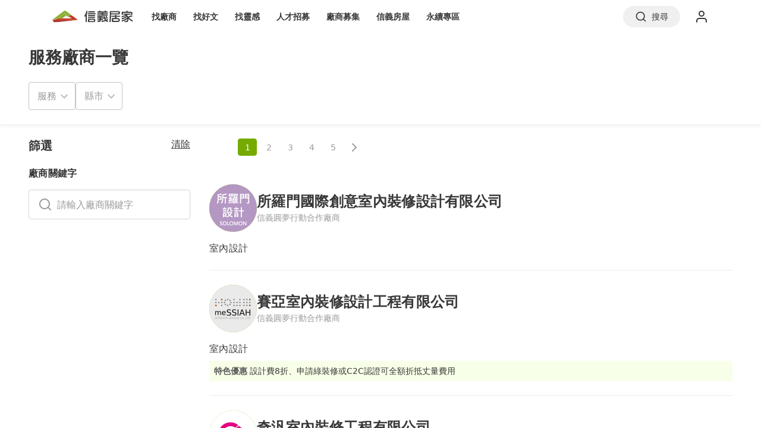

--- FILE ---
content_type: text/html; charset=utf-8
request_url: https://livinglife.com.tw/vender?page=1&sc=64900c34068b7900313b02ea&county=%E5%BD%B0%E5%8C%96%E7%B8%A3&district=%E7%A7%80%E6%B0%B4%E9%84%89
body_size: 19611
content:
<!DOCTYPE html><html lang="zh-Hant"><head><meta charSet="utf-8"/><link rel="apple-touch-icon" href="https://livinglife.com.tw/img/iPhone_App_60_3x.png"/><meta name="viewport" content="minimum-scale=1, initial-scale=1, width=device-width"/><meta name="author" content="信義居家"/><meta name="copyright" content="本網頁著作權屬信義房屋股份有限公司, All Rights Reserved"/><meta name="application-name" content="信義居家好生活"/><meta property="og:type" content="website"/><meta property="fb:app_id" content="872777387016646"/><meta property="og:site_name" content="信義居家"/><meta/><title>尋找可提供居住生活相關服務的廠商 - 信義居家</title><meta name="title" content="尋找可提供居住生活相關服務的廠商 - 信義居家"/><meta name="description" content="可提供居家相關服務的廠商，經過信義居家嚴格品選出的優質合作夥伴，要給你一個溫馨舒適的家，需要居住生活相關服務，請務必交給我們為您服務。"/><meta property="og:title" content="尋找可提供居住生活相關服務的廠商 - 信義居家"/><meta property="og:description" content="可提供居家相關服務的廠商，經過信義居家嚴格品選出的優質合作夥伴，要給你一個溫馨舒適的家，需要居住生活相關服務，請務必交給我們為您服務。"/><link rel="canonical" href="https://livinglife.com.tw/vender?page=1"/><meta property="og:url" content="https://livinglife.com.tw/vender?page=1"/><meta name="next-head-count" content="17"/><meta name="emotion-insertion-point" content=""/><style data-emotion="mui-style-global 0"></style><style data-emotion="mui-style-global 92jfiy">html{-webkit-font-smoothing:antialiased;-moz-osx-font-smoothing:grayscale;box-sizing:border-box;-webkit-text-size-adjust:100%;}*,*::before,*::after{box-sizing:inherit;}strong,b{font-weight:700;}body{margin:0;color:#383838;line-height:1.2;font-family:-apple-system,San Francisco,system-ui,sans-serif;font-weight:400;font-size:1rem;background-color:#FFFFFF;}@media print{body{background-color:#fff;}}body::backdrop{background-color:#FFFFFF;}body{font-size:0.875rem;}</style><style data-emotion="mui-style-global 1prfaxn">@-webkit-keyframes mui-auto-fill{from{display:block;}}@keyframes mui-auto-fill{from{display:block;}}@-webkit-keyframes mui-auto-fill-cancel{from{display:block;}}@keyframes mui-auto-fill-cancel{from{display:block;}}</style><style data-emotion="mui-style yjonfp 79elbk h21h4w 1y5yn4t v20fs0 1h5x3dy 70qvj9 9osxui k008qs 7x4oz0 1uroem4 1nmunxe 17o8imu ppgwpx gfph6c 1aez9px d792ai 1d3bbye lkvbm4 1qv87nu ub1up8 tzsjye 13i1i5e ndz1i3 1k3x8v3 1hpnvqz igs3ac ihdtdm yi3qe1 y3p35u 1h8pbx6 pf2afz f3elft z9xjl5 14bu0pm ou5ix8 qrue g8xab9 1a9f0th 13k5j48 j7qwjs xxdqwu 1c6lu3g lmnrcm 1sf3xto z1tpe6 1tf89wp 1ukwk6w mq9n7d 1q35jyl j4shn3 blwgzn 16dkqj3 1n3mlvu l0xm4s s6130 dr337t rb66qw 74hhcz 17e74tw 11izmy6 plsjwb tbbktv 10yb41c 83p95e 164r41r 1gg9iin vtgdya 6flbmm">.mui-style-yjonfp{display:-webkit-box;display:-webkit-flex;display:-ms-flexbox;display:flex;-webkit-flex-direction:column;-ms-flex-direction:column;flex-direction:column;position:absolute;top:0;bottom:0;left:0;right:0;}.mui-style-79elbk{position:relative;}.mui-style-h21h4w{width:100%;max-width:1200px;margin-left:auto;margin-right:auto;padding-left:16px;padding-right:16px;padding-left:16px;padding-right:16px;padding-left:16px;padding-right:16px;}@media (min-width:768px){.mui-style-h21h4w{padding-left:32px;padding-right:32px;}}@media (min-width:1200px){.mui-style-h21h4w{padding-left:48px;padding-right:48px;}}@media (min-width:768px){.mui-style-h21h4w{padding-left:16px;padding-right:16px;}}@media (min-width:992px){.mui-style-h21h4w{padding-left:32px;padding-right:32px;}}@media (min-width:1200px){.mui-style-h21h4w{padding-left:48px;padding-right:48px;}}.mui-style-1y5yn4t{display:-webkit-box;display:-webkit-flex;display:-ms-flexbox;display:flex;-webkit-align-items:center;-webkit-box-align:center;-ms-flex-align:center;align-items:center;height:56px;max-width:1200px;margin:auto;}.mui-style-v20fs0{-webkit-box-flex:1;-webkit-flex-grow:1;-ms-flex-positive:1;flex-grow:1;display:-webkit-box;display:-webkit-flex;display:-ms-flexbox;display:flex;-webkit-align-items:center;-webkit-box-align:center;-ms-flex-align:center;align-items:center;}.mui-style-1h5x3dy{cursor:pointer;}.mui-style-70qvj9{display:-webkit-box;display:-webkit-flex;display:-ms-flexbox;display:flex;-webkit-align-items:center;-webkit-box-align:center;-ms-flex-align:center;align-items:center;}.mui-style-9osxui{margin-right:12px;display:inline-block;}.mui-style-k008qs{display:-webkit-box;display:-webkit-flex;display:-ms-flexbox;display:flex;}.mui-style-7x4oz0{padding-left:12px;padding-top:16px;padding-bottom:16px;}.mui-style-1uroem4{display:-webkit-box;display:-webkit-flex;display:-ms-flexbox;display:flex;-webkit-flex-direction:column;-ms-flex-direction:column;flex-direction:column;-webkit-box-flex:1;-webkit-flex-grow:1;-ms-flex-positive:1;flex-grow:1;overflow-y:auto;overflow-x:hidden;}.mui-style-1nmunxe{-webkit-box-flex:1;-webkit-flex-grow:1;-ms-flex-positive:1;flex-grow:1;min-height:100%;display:-webkit-box;display:-webkit-flex;display:-ms-flexbox;display:flex;-webkit-flex-direction:column;-ms-flex-direction:column;flex-direction:column;}.mui-style-17o8imu{height:100%;display:-webkit-box;display:-webkit-flex;display:-ms-flexbox;display:flex;-webkit-flex-direction:column;-ms-flex-direction:column;flex-direction:column;-webkit-box-flex:1;-webkit-flex-grow:1;-ms-flex-positive:1;flex-grow:1;overflow-y:hidden;}.mui-style-ppgwpx{display:-webkit-box;display:-webkit-flex;display:-ms-flexbox;display:flex;-webkit-flex-direction:column;-ms-flex-direction:column;flex-direction:column;height:px;overflow-y:auto;}.mui-style-gfph6c{position:relative;top:unset;z-index:10;background-color:#FFFFFF;-webkit-transform:translateY(0);-moz-transform:translateY(0);-ms-transform:translateY(0);transform:translateY(0);opacity:1;box-shadow:0px 4px 4px rgba(0, 0, 0, 0.05);}.mui-style-1aez9px{width:100%;max-width:1600px;margin-left:auto;margin-right:auto;padding-left:16px;padding-right:16px;}@media (min-width:992px){.mui-style-1aez9px{padding-left:36px;padding-right:36px;}}@media (min-width:1200px){.mui-style-1aez9px{padding-left:48px;padding-right:48px;}}@media (min-width:1600px){.mui-style-1aez9px{padding-left:64px;padding-right:64px;}}.mui-style-d792ai{margin:0;font-size:1.5rem;font-weight:700;font-family:-apple-system,San Francisco,system-ui,sans-serif;line-height:1.334;font-weight:700;margin-top:24px;}.mui-style-1d3bbye{box-sizing:border-box;display:-webkit-box;display:-webkit-flex;display:-ms-flexbox;display:flex;-webkit-box-flex-wrap:wrap;-webkit-flex-wrap:wrap;-ms-flex-wrap:wrap;flex-wrap:wrap;width:100%;-webkit-flex-direction:row;-ms-flex-direction:row;flex-direction:row;}.mui-style-lkvbm4{box-sizing:border-box;margin:0;-webkit-flex-direction:row;-ms-flex-direction:row;flex-direction:row;-webkit-flex-basis:100%;-ms-flex-preferred-size:100%;flex-basis:100%;-webkit-box-flex:0;-webkit-flex-grow:0;-ms-flex-positive:0;flex-grow:0;max-width:100%;padding:0px;}@media (min-width:576px){.mui-style-lkvbm4{-webkit-flex-basis:100%;-ms-flex-preferred-size:100%;flex-basis:100%;-webkit-box-flex:0;-webkit-flex-grow:0;-ms-flex-positive:0;flex-grow:0;max-width:100%;}}@media (min-width:768px){.mui-style-lkvbm4{-webkit-flex-basis:100%;-ms-flex-preferred-size:100%;flex-basis:100%;-webkit-box-flex:0;-webkit-flex-grow:0;-ms-flex-positive:0;flex-grow:0;max-width:100%;}}@media (min-width:992px){.mui-style-lkvbm4{-webkit-flex-basis:100%;-ms-flex-preferred-size:100%;flex-basis:100%;-webkit-box-flex:0;-webkit-flex-grow:0;-ms-flex-positive:0;flex-grow:0;max-width:100%;}}@media (min-width:1200px){.mui-style-lkvbm4{-webkit-flex-basis:100%;-ms-flex-preferred-size:100%;flex-basis:100%;-webkit-box-flex:0;-webkit-flex-grow:0;-ms-flex-positive:0;flex-grow:0;max-width:100%;}}@media (min-width:1600px){.mui-style-lkvbm4{-webkit-flex-basis:100%;-ms-flex-preferred-size:100%;flex-basis:100%;-webkit-box-flex:0;-webkit-flex-grow:0;-ms-flex-positive:0;flex-grow:0;max-width:100%;}}@media (min-width:1924px){.mui-style-lkvbm4{-webkit-flex-basis:100%;-ms-flex-preferred-size:100%;flex-basis:100%;-webkit-box-flex:0;-webkit-flex-grow:0;-ms-flex-positive:0;flex-grow:0;max-width:100%;}}.mui-style-1qv87nu{display:-webkit-box;display:-webkit-flex;display:-ms-flexbox;display:flex;-webkit-box-pack:justify;-webkit-justify-content:space-between;justify-content:space-between;-webkit-align-items:center;-webkit-box-align:center;-ms-flex-align:center;align-items:center;padding-top:16px;padding-bottom:16px;}.mui-style-ub1up8{display:-webkit-box;display:-webkit-flex;display:-ms-flexbox;display:flex;-webkit-flex-direction:row;-ms-flex-direction:row;flex-direction:row;-webkit-align-items:center;-webkit-box-align:center;-ms-flex-align:center;align-items:center;gap:8px;width:0px;-webkit-flex:1;-ms-flex:1;flex:1;max-width:-webkit-fit-content;max-width:-moz-fit-content;max-width:fit-content;}.mui-style-tzsjye{display:-webkit-inline-box;display:-webkit-inline-flex;display:-ms-inline-flexbox;display:inline-flex;-webkit-flex-direction:column;-ms-flex-direction:column;flex-direction:column;position:relative;min-width:0;padding:0;margin:0;border:0;vertical-align:top;width:100%;}.mui-style-13i1i5e{line-height:1.4375em;font-family:-apple-system,San Francisco,system-ui,sans-serif;font-weight:400;font-size:1rem;color:#383838;box-sizing:border-box;position:relative;cursor:text;display:-webkit-inline-box;display:-webkit-inline-flex;display:-ms-inline-flexbox;display:inline-flex;-webkit-align-items:center;-webkit-box-align:center;-ms-flex-align:center;align-items:center;position:relative;border-radius:4px;font-size:20px;font-size:14px;color:#9B9B9B;}.mui-style-13i1i5e.Mui-disabled{color:#BDBDBD;cursor:default;}.mui-style-13i1i5e:hover .MuiOutlinedInput-notchedOutline{border-color:#383838;}@media (hover: none){.mui-style-13i1i5e:hover .MuiOutlinedInput-notchedOutline{border-color:rgba(0, 0, 0, 0.23);}}.mui-style-13i1i5e.Mui-focused .MuiOutlinedInput-notchedOutline{border-color:#75aa00;border-width:2px;}.mui-style-13i1i5e.Mui-error .MuiOutlinedInput-notchedOutline{border-color:#F23919;}.mui-style-13i1i5e.Mui-disabled .MuiOutlinedInput-notchedOutline{border-color:rgba(0, 0, 0, 0.26);}.mui-style-13i1i5e::before,.mui-style-13i1i5e::after{border-bottom:none!important;}.mui-style-13i1i5e #selector{padding-left:10px;}.mui-style-13i1i5e #selector:focus{background-color:initial;}.mui-style-13i1i5e div[role="button"]{padding:10px 16px 10px 10px;}.mui-style-13i1i5e #selector{padding:10px 16px 10px 10px;}.mui-style-ndz1i3{-moz-appearance:none;-webkit-appearance:none;-webkit-user-select:none;-moz-user-select:none;-ms-user-select:none;user-select:none;border-radius:4px;cursor:pointer;font:inherit;letter-spacing:inherit;color:currentColor;padding:4px 0 5px;border:0;box-sizing:content-box;background:none;height:1.4375em;margin:0;-webkit-tap-highlight-color:transparent;display:block;min-width:0;width:100%;-webkit-animation-name:mui-auto-fill-cancel;animation-name:mui-auto-fill-cancel;-webkit-animation-duration:10ms;animation-duration:10ms;padding:16.5px 14px;padding-top:16px;padding-bottom:16px;background-color:white;}.mui-style-ndz1i3:focus{border-radius:4px;}.mui-style-ndz1i3::-ms-expand{display:none;}.mui-style-ndz1i3.Mui-disabled{cursor:default;}.mui-style-ndz1i3[multiple]{height:auto;}.mui-style-ndz1i3:not([multiple]) option,.mui-style-ndz1i3:not([multiple]) optgroup{background-color:#fff;}.mui-style-ndz1i3.mui-style-ndz1i3.mui-style-ndz1i3{padding-right:32px;}.mui-style-ndz1i3.MuiSelect-select{height:auto;min-height:1.4375em;text-overflow:ellipsis;white-space:nowrap;overflow:hidden;}.mui-style-ndz1i3::-webkit-input-placeholder{color:currentColor;opacity:0.42;-webkit-transition:opacity 200ms cubic-bezier(0.4, 0, 0.2, 1) 0ms;transition:opacity 200ms cubic-bezier(0.4, 0, 0.2, 1) 0ms;}.mui-style-ndz1i3::-moz-placeholder{color:currentColor;opacity:0.42;-webkit-transition:opacity 200ms cubic-bezier(0.4, 0, 0.2, 1) 0ms;transition:opacity 200ms cubic-bezier(0.4, 0, 0.2, 1) 0ms;}.mui-style-ndz1i3:-ms-input-placeholder{color:currentColor;opacity:0.42;-webkit-transition:opacity 200ms cubic-bezier(0.4, 0, 0.2, 1) 0ms;transition:opacity 200ms cubic-bezier(0.4, 0, 0.2, 1) 0ms;}.mui-style-ndz1i3::-ms-input-placeholder{color:currentColor;opacity:0.42;-webkit-transition:opacity 200ms cubic-bezier(0.4, 0, 0.2, 1) 0ms;transition:opacity 200ms cubic-bezier(0.4, 0, 0.2, 1) 0ms;}.mui-style-ndz1i3:focus{outline:0;}.mui-style-ndz1i3:invalid{box-shadow:none;}.mui-style-ndz1i3::-webkit-search-decoration{-webkit-appearance:none;}label[data-shrink=false]+.MuiInputBase-formControl .mui-style-ndz1i3::-webkit-input-placeholder{opacity:0!important;}label[data-shrink=false]+.MuiInputBase-formControl .mui-style-ndz1i3::-moz-placeholder{opacity:0!important;}label[data-shrink=false]+.MuiInputBase-formControl .mui-style-ndz1i3:-ms-input-placeholder{opacity:0!important;}label[data-shrink=false]+.MuiInputBase-formControl .mui-style-ndz1i3::-ms-input-placeholder{opacity:0!important;}label[data-shrink=false]+.MuiInputBase-formControl .mui-style-ndz1i3:focus::-webkit-input-placeholder{opacity:0.42;}label[data-shrink=false]+.MuiInputBase-formControl .mui-style-ndz1i3:focus::-moz-placeholder{opacity:0.42;}label[data-shrink=false]+.MuiInputBase-formControl .mui-style-ndz1i3:focus:-ms-input-placeholder{opacity:0.42;}label[data-shrink=false]+.MuiInputBase-formControl .mui-style-ndz1i3:focus::-ms-input-placeholder{opacity:0.42;}.mui-style-ndz1i3.Mui-disabled{opacity:1;-webkit-text-fill-color:#BDBDBD;}.mui-style-ndz1i3:-webkit-autofill{-webkit-animation-duration:5000s;animation-duration:5000s;-webkit-animation-name:mui-auto-fill;animation-name:mui-auto-fill;}.mui-style-ndz1i3:-webkit-autofill{border-radius:inherit;}.mui-style-1k3x8v3{bottom:0;left:0;position:absolute;opacity:0;pointer-events:none;width:100%;box-sizing:border-box;}.mui-style-1hpnvqz{-webkit-user-select:none;-moz-user-select:none;-ms-user-select:none;user-select:none;width:1em;height:1em;display:inline-block;fill:currentColor;-webkit-flex-shrink:0;-ms-flex-negative:0;flex-shrink:0;-webkit-transition:fill 200ms cubic-bezier(0.4, 0, 0.2, 1) 0ms;transition:fill 200ms cubic-bezier(0.4, 0, 0.2, 1) 0ms;font-size:1.5rem;padding-right:8px;fill:#BDBDBD;position:absolute;right:7px;top:calc(50% - .5em);pointer-events:none;color:rgba(0, 0, 0, 0.54);}.mui-style-1hpnvqz.Mui-disabled{color:rgba(0, 0, 0, 0.26);}.mui-style-igs3ac{text-align:left;position:absolute;bottom:0;right:0;top:-5px;left:0;margin:0;padding:0 8px;pointer-events:none;border-radius:inherit;border-style:solid;border-width:1px;overflow:hidden;min-width:0%;border-color:rgba(0, 0, 0, 0.23);}.mui-style-ihdtdm{float:unset;width:auto;overflow:hidden;padding:0;line-height:11px;-webkit-transition:width 150ms cubic-bezier(0.0, 0, 0.2, 1) 0ms;transition:width 150ms cubic-bezier(0.0, 0, 0.2, 1) 0ms;}.mui-style-yi3qe1{line-height:1.4375em;font-family:-apple-system,San Francisco,system-ui,sans-serif;font-weight:400;font-size:1rem;color:#383838;box-sizing:border-box;position:relative;cursor:text;display:-webkit-inline-box;display:-webkit-inline-flex;display:-ms-inline-flexbox;display:inline-flex;-webkit-align-items:center;-webkit-box-align:center;-ms-flex-align:center;align-items:center;position:relative;border-radius:4px;font-size:20px;min-width:-webkit-fit-content;min-width:-moz-fit-content;min-width:fit-content;font-size:14px;color:#9B9B9B;}.mui-style-yi3qe1.Mui-disabled{color:#BDBDBD;cursor:default;}.mui-style-yi3qe1:hover .MuiOutlinedInput-notchedOutline{border-color:#383838;}@media (hover: none){.mui-style-yi3qe1:hover .MuiOutlinedInput-notchedOutline{border-color:rgba(0, 0, 0, 0.23);}}.mui-style-yi3qe1.Mui-focused .MuiOutlinedInput-notchedOutline{border-color:#75aa00;border-width:2px;}.mui-style-yi3qe1.Mui-error .MuiOutlinedInput-notchedOutline{border-color:#F23919;}.mui-style-yi3qe1.Mui-disabled .MuiOutlinedInput-notchedOutline{border-color:rgba(0, 0, 0, 0.26);}.mui-style-yi3qe1::before,.mui-style-yi3qe1::after{border-bottom:none!important;}.mui-style-yi3qe1 #selector{padding-left:10px;}.mui-style-yi3qe1 #selector:focus{background-color:initial;}.mui-style-yi3qe1 div[role="button"]{padding:10px 16px 10px 10px;}.mui-style-yi3qe1 #selector{padding:10px 16px 10px 10px;}.mui-style-y3p35u{-moz-appearance:none;-webkit-appearance:none;-webkit-user-select:none;-moz-user-select:none;-ms-user-select:none;user-select:none;border-radius:4px;cursor:pointer;font:inherit;letter-spacing:inherit;color:currentColor;padding:4px 0 5px;border:0;box-sizing:content-box;background:none;height:1.4375em;margin:0;-webkit-tap-highlight-color:transparent;display:block;min-width:0;width:100%;-webkit-animation-name:mui-auto-fill-cancel;animation-name:mui-auto-fill-cancel;-webkit-animation-duration:10ms;animation-duration:10ms;padding:16.5px 14px;padding-top:16px;padding-bottom:16px;background-color:white;}.mui-style-y3p35u:focus{border-radius:4px;}.mui-style-y3p35u::-ms-expand{display:none;}.mui-style-y3p35u.Mui-disabled{cursor:default;}.mui-style-y3p35u[multiple]{height:auto;}.mui-style-y3p35u:not([multiple]) option,.mui-style-y3p35u:not([multiple]) optgroup{background-color:#fff;}.mui-style-y3p35u.mui-style-y3p35u.mui-style-y3p35u{padding-right:32px;}.mui-style-y3p35u::-webkit-input-placeholder{color:currentColor;opacity:0.42;-webkit-transition:opacity 200ms cubic-bezier(0.4, 0, 0.2, 1) 0ms;transition:opacity 200ms cubic-bezier(0.4, 0, 0.2, 1) 0ms;}.mui-style-y3p35u::-moz-placeholder{color:currentColor;opacity:0.42;-webkit-transition:opacity 200ms cubic-bezier(0.4, 0, 0.2, 1) 0ms;transition:opacity 200ms cubic-bezier(0.4, 0, 0.2, 1) 0ms;}.mui-style-y3p35u:-ms-input-placeholder{color:currentColor;opacity:0.42;-webkit-transition:opacity 200ms cubic-bezier(0.4, 0, 0.2, 1) 0ms;transition:opacity 200ms cubic-bezier(0.4, 0, 0.2, 1) 0ms;}.mui-style-y3p35u::-ms-input-placeholder{color:currentColor;opacity:0.42;-webkit-transition:opacity 200ms cubic-bezier(0.4, 0, 0.2, 1) 0ms;transition:opacity 200ms cubic-bezier(0.4, 0, 0.2, 1) 0ms;}.mui-style-y3p35u:focus{outline:0;}.mui-style-y3p35u:invalid{box-shadow:none;}.mui-style-y3p35u::-webkit-search-decoration{-webkit-appearance:none;}label[data-shrink=false]+.MuiInputBase-formControl .mui-style-y3p35u::-webkit-input-placeholder{opacity:0!important;}label[data-shrink=false]+.MuiInputBase-formControl .mui-style-y3p35u::-moz-placeholder{opacity:0!important;}label[data-shrink=false]+.MuiInputBase-formControl .mui-style-y3p35u:-ms-input-placeholder{opacity:0!important;}label[data-shrink=false]+.MuiInputBase-formControl .mui-style-y3p35u::-ms-input-placeholder{opacity:0!important;}label[data-shrink=false]+.MuiInputBase-formControl .mui-style-y3p35u:focus::-webkit-input-placeholder{opacity:0.42;}label[data-shrink=false]+.MuiInputBase-formControl .mui-style-y3p35u:focus::-moz-placeholder{opacity:0.42;}label[data-shrink=false]+.MuiInputBase-formControl .mui-style-y3p35u:focus:-ms-input-placeholder{opacity:0.42;}label[data-shrink=false]+.MuiInputBase-formControl .mui-style-y3p35u:focus::-ms-input-placeholder{opacity:0.42;}.mui-style-y3p35u.Mui-disabled{opacity:1;-webkit-text-fill-color:#BDBDBD;}.mui-style-y3p35u:-webkit-autofill{-webkit-animation-duration:5000s;animation-duration:5000s;-webkit-animation-name:mui-auto-fill;animation-name:mui-auto-fill;}.mui-style-y3p35u:-webkit-autofill{border-radius:inherit;}.mui-style-1h8pbx6{position:relative;padding:6px 22px 6px 22px;}.mui-style-pf2afz{box-sizing:border-box;margin:0;-webkit-flex-direction:row;-ms-flex-direction:row;flex-direction:row;-webkit-flex-basis:100%;-ms-flex-preferred-size:100%;flex-basis:100%;-webkit-box-flex:0;-webkit-flex-grow:0;-ms-flex-positive:0;flex-grow:0;max-width:100%;}@media (min-width:576px){.mui-style-pf2afz{-webkit-flex-basis:100%;-ms-flex-preferred-size:100%;flex-basis:100%;-webkit-box-flex:0;-webkit-flex-grow:0;-ms-flex-positive:0;flex-grow:0;max-width:100%;}}@media (min-width:768px){.mui-style-pf2afz{-webkit-flex-basis:100%;-ms-flex-preferred-size:100%;flex-basis:100%;-webkit-box-flex:0;-webkit-flex-grow:0;-ms-flex-positive:0;flex-grow:0;max-width:100%;}}@media (min-width:992px){.mui-style-pf2afz{-webkit-flex-basis:100%;-ms-flex-preferred-size:100%;flex-basis:100%;-webkit-box-flex:0;-webkit-flex-grow:0;-ms-flex-positive:0;flex-grow:0;max-width:100%;}}@media (min-width:1200px){.mui-style-pf2afz{-webkit-flex-basis:100%;-ms-flex-preferred-size:100%;flex-basis:100%;-webkit-box-flex:0;-webkit-flex-grow:0;-ms-flex-positive:0;flex-grow:0;max-width:100%;}}@media (min-width:1600px){.mui-style-pf2afz{-webkit-flex-basis:100%;-ms-flex-preferred-size:100%;flex-basis:100%;-webkit-box-flex:0;-webkit-flex-grow:0;-ms-flex-positive:0;flex-grow:0;max-width:100%;}}@media (min-width:1924px){.mui-style-pf2afz{-webkit-flex-basis:100%;-ms-flex-preferred-size:100%;flex-basis:100%;-webkit-box-flex:0;-webkit-flex-grow:0;-ms-flex-positive:0;flex-grow:0;max-width:100%;}}@media (min-width:0px){.mui-style-pf2afz{display:block;}}@media (min-width:992px){.mui-style-pf2afz{display:none;}}.mui-style-f3elft{box-sizing:border-box;display:-webkit-box;display:-webkit-flex;display:-ms-flexbox;display:flex;-webkit-box-flex-wrap:wrap;-webkit-flex-wrap:wrap;-ms-flex-wrap:wrap;flex-wrap:wrap;width:100%;-webkit-flex-direction:row;-ms-flex-direction:row;flex-direction:row;margin-top:-8px;width:calc(100% + 8px);margin-left:-8px;margin-top:0;margin-bottom:0;}.mui-style-f3elft>.MuiGrid-item{padding-top:8px;}.mui-style-f3elft>.MuiGrid-item{padding-left:8px;}.mui-style-f3elft>.MuiGrid-item{padding-top:0;padding-bottom:0;}.mui-style-z9xjl5{box-sizing:border-box;margin:0;-webkit-flex-direction:row;-ms-flex-direction:row;flex-direction:row;-webkit-flex-basis:100%;-ms-flex-preferred-size:100%;flex-basis:100%;-webkit-box-flex:0;-webkit-flex-grow:0;-ms-flex-positive:0;flex-grow:0;max-width:100%;}@media (min-width:576px){.mui-style-z9xjl5{-webkit-flex-basis:100%;-ms-flex-preferred-size:100%;flex-basis:100%;-webkit-box-flex:0;-webkit-flex-grow:0;-ms-flex-positive:0;flex-grow:0;max-width:100%;}}@media (min-width:768px){.mui-style-z9xjl5{-webkit-flex-basis:100%;-ms-flex-preferred-size:100%;flex-basis:100%;-webkit-box-flex:0;-webkit-flex-grow:0;-ms-flex-positive:0;flex-grow:0;max-width:100%;}}@media (min-width:992px){.mui-style-z9xjl5{-webkit-flex-basis:25%;-ms-flex-preferred-size:25%;flex-basis:25%;-webkit-box-flex:0;-webkit-flex-grow:0;-ms-flex-positive:0;flex-grow:0;max-width:25%;}}@media (min-width:1200px){.mui-style-z9xjl5{-webkit-flex-basis:25%;-ms-flex-preferred-size:25%;flex-basis:25%;-webkit-box-flex:0;-webkit-flex-grow:0;-ms-flex-positive:0;flex-grow:0;max-width:25%;}}@media (min-width:1600px){.mui-style-z9xjl5{-webkit-flex-basis:25%;-ms-flex-preferred-size:25%;flex-basis:25%;-webkit-box-flex:0;-webkit-flex-grow:0;-ms-flex-positive:0;flex-grow:0;max-width:25%;}}@media (min-width:1924px){.mui-style-z9xjl5{-webkit-flex-basis:25%;-ms-flex-preferred-size:25%;flex-basis:25%;-webkit-box-flex:0;-webkit-flex-grow:0;-ms-flex-positive:0;flex-grow:0;max-width:25%;}}@media (min-width:0px){.mui-style-z9xjl5{display:none;}}@media (min-width:992px){.mui-style-z9xjl5{display:block;}}.mui-style-14bu0pm{position:-webkit-sticky;position:sticky;margin-bottom:0;top:0px;}.mui-style-ou5ix8{box-sizing:border-box;margin:0;-webkit-flex-direction:row;-ms-flex-direction:row;flex-direction:row;-webkit-flex-basis:100%;-ms-flex-preferred-size:100%;flex-basis:100%;-webkit-box-flex:0;-webkit-flex-grow:0;-ms-flex-positive:0;flex-grow:0;max-width:100%;margin-bottom:24px;}@media (min-width:576px){.mui-style-ou5ix8{-webkit-flex-basis:100%;-ms-flex-preferred-size:100%;flex-basis:100%;-webkit-box-flex:0;-webkit-flex-grow:0;-ms-flex-positive:0;flex-grow:0;max-width:100%;}}@media (min-width:768px){.mui-style-ou5ix8{-webkit-flex-basis:100%;-ms-flex-preferred-size:100%;flex-basis:100%;-webkit-box-flex:0;-webkit-flex-grow:0;-ms-flex-positive:0;flex-grow:0;max-width:100%;}}@media (min-width:992px){.mui-style-ou5ix8{-webkit-flex-basis:75%;-ms-flex-preferred-size:75%;flex-basis:75%;-webkit-box-flex:0;-webkit-flex-grow:0;-ms-flex-positive:0;flex-grow:0;max-width:75%;}}@media (min-width:1200px){.mui-style-ou5ix8{-webkit-flex-basis:75%;-ms-flex-preferred-size:75%;flex-basis:75%;-webkit-box-flex:0;-webkit-flex-grow:0;-ms-flex-positive:0;flex-grow:0;max-width:75%;}}@media (min-width:1600px){.mui-style-ou5ix8{-webkit-flex-basis:75%;-ms-flex-preferred-size:75%;flex-basis:75%;-webkit-box-flex:0;-webkit-flex-grow:0;-ms-flex-positive:0;flex-grow:0;max-width:75%;}}@media (min-width:1924px){.mui-style-ou5ix8{-webkit-flex-basis:75%;-ms-flex-preferred-size:75%;flex-basis:75%;-webkit-box-flex:0;-webkit-flex-grow:0;-ms-flex-positive:0;flex-grow:0;max-width:75%;}}.mui-style-qrue{display:-webkit-box;display:-webkit-flex;display:-ms-flexbox;display:flex;-webkit-box-pack:end;-ms-flex-pack:end;-webkit-justify-content:end;justify-content:end;-webkit-align-items:center;-webkit-box-align:center;-ms-flex-align:center;align-items:center;margin-bottom:16px;margin-top:24px;}.mui-style-g8xab9{margin:0;font-size:0.875rem;font-weight:400;line-height:1.5;letter-spacing:0.02rem;color:#9B9B9B;margin-top:64px;}.mui-style-1a9f0th{background-color:#F0F0F0;padding:40px 0;}.mui-style-13k5j48{width:100%;max-width:1600px;margin-left:auto;margin-right:auto;display:grid;grid-auto-rows:auto;max-width:1200px;grid-template-columns:1fr;grid-row-gap:16px;padding-left:16px;padding-right:16px;}@media (min-width:768px){.mui-style-13k5j48{padding-left:32px;padding-right:32px;}}@media (min-width:992px){.mui-style-13k5j48{grid-template-columns:repeat(5, 1fr);grid-column-gap:24px;grid-row-gap:0;}}@media (min-width:1200px){.mui-style-13k5j48{padding-left:48px;padding-right:48px;}}.mui-style-j7qwjs{display:-webkit-box;display:-webkit-flex;display:-ms-flexbox;display:flex;-webkit-flex-direction:column;-ms-flex-direction:column;flex-direction:column;}.mui-style-xxdqwu{display:-webkit-box;display:-webkit-flex;display:-ms-flexbox;display:flex;-webkit-box-flex-wrap:wrap;-webkit-flex-wrap:wrap;-ms-flex-wrap:wrap;flex-wrap:wrap;-webkit-align-items:center;-webkit-box-align:center;-ms-flex-align:center;align-items:center;}.mui-style-1c6lu3g{margin:0;font-size:0.875rem;font-weight:700;line-height:1.3;}.mui-style-lmnrcm{margin-right:4px;font-weight:700;}.mui-style-1sf3xto{padding-top:16px;padding-bottom:16px;}.mui-style-z1tpe6{display:-webkit-box;display:-webkit-flex;display:-ms-flexbox;display:flex;-webkit-box-flex-wrap:wrap;-webkit-flex-wrap:wrap;-ms-flex-wrap:wrap;flex-wrap:wrap;-webkit-align-items:center;-webkit-box-align:center;-ms-flex-align:center;align-items:center;row-gap:12px;}.mui-style-1tf89wp{margin-top:0;}.mui-style-1tf89wp>a{color:#5A5A5A;}.mui-style-1ukwk6w{height:initial;border:none;-webkit-text-decoration:none;text-decoration:none;color:#383838;white-space:normal;cursor:pointer;}.mui-style-1ukwk6w:focus{-webkit-text-decoration:none;text-decoration:none;}.mui-style-1ukwk6w:hover{color:#383838;}.mui-style-mq9n7d{margin-left:12px;margin-right:12px;height:17px;width:1px;background-color:#D4D4D4;}.mui-style-1q35jyl{height:initial;border:none;-webkit-text-decoration:none;text-decoration:none;color:#383838;white-space:normal;cursor:default;}.mui-style-1q35jyl:focus{-webkit-text-decoration:none;text-decoration:none;}.mui-style-1q35jyl:hover{color:#383838;}.mui-style-j4shn3{grid-column:1;}@media (min-width:992px){.mui-style-j4shn3{grid-column:4/6;}}.mui-style-blwgzn{display:grid;grid-auto-rows:auto;grid-template-columns:repeat(2, 1fr);grid-column-gap:8px;grid-template-columns:1fr;grid-row-gap:16px;}@media (min-width:0px){.mui-style-blwgzn{padding-top:16px;padding-bottom:16px;}}@media (min-width:992px){.mui-style-blwgzn{padding-top:20px;padding-bottom:20px;}}@media (min-width:992px){.mui-style-blwgzn{grid-column-gap:24px;}}@media (min-width:992px){.mui-style-blwgzn{grid-template-columns:repeat(2, 1fr);grid-row-gap:0;}}.mui-style-16dkqj3{display:-webkit-box;display:-webkit-flex;display:-ms-flexbox;display:flex;}@media (min-width:0px){.mui-style-16dkqj3{gap:12px;}}@media (min-width:992px){.mui-style-16dkqj3{gap:16px;}}.mui-style-1n3mlvu{fill:#1877F2;}.mui-style-l0xm4s{fill:#383838;}.mui-style-s6130{box-sizing:border-box;display:-webkit-box;display:-webkit-flex;display:-ms-flexbox;display:flex;-webkit-box-flex-wrap:wrap;-webkit-flex-wrap:wrap;-ms-flex-wrap:wrap;flex-wrap:wrap;width:100%;-webkit-flex-direction:row;-ms-flex-direction:row;flex-direction:row;margin-top:-4px;width:calc(100% + 4px);margin-left:-4px;}.mui-style-s6130>.MuiGrid-item{padding-top:4px;}.mui-style-s6130>.MuiGrid-item{padding-left:4px;}.mui-style-dr337t{box-sizing:border-box;margin:0;-webkit-flex-direction:row;-ms-flex-direction:row;flex-direction:row;-webkit-flex-basis:100%;-ms-flex-preferred-size:100%;flex-basis:100%;-webkit-box-flex:0;-webkit-flex-grow:0;-ms-flex-positive:0;flex-grow:0;max-width:100%;}@media (min-width:576px){.mui-style-dr337t{-webkit-flex-basis:100%;-ms-flex-preferred-size:100%;flex-basis:100%;-webkit-box-flex:0;-webkit-flex-grow:0;-ms-flex-positive:0;flex-grow:0;max-width:100%;}}@media (min-width:768px){.mui-style-dr337t{-webkit-flex-basis:100%;-ms-flex-preferred-size:100%;flex-basis:100%;-webkit-box-flex:0;-webkit-flex-grow:0;-ms-flex-positive:0;flex-grow:0;max-width:100%;}}@media (min-width:992px){.mui-style-dr337t{-webkit-flex-basis:100%;-ms-flex-preferred-size:100%;flex-basis:100%;-webkit-box-flex:0;-webkit-flex-grow:0;-ms-flex-positive:0;flex-grow:0;max-width:100%;}}@media (min-width:1200px){.mui-style-dr337t{-webkit-flex-basis:100%;-ms-flex-preferred-size:100%;flex-basis:100%;-webkit-box-flex:0;-webkit-flex-grow:0;-ms-flex-positive:0;flex-grow:0;max-width:100%;}}@media (min-width:1600px){.mui-style-dr337t{-webkit-flex-basis:100%;-ms-flex-preferred-size:100%;flex-basis:100%;-webkit-box-flex:0;-webkit-flex-grow:0;-ms-flex-positive:0;flex-grow:0;max-width:100%;}}@media (min-width:1924px){.mui-style-dr337t{-webkit-flex-basis:100%;-ms-flex-preferred-size:100%;flex-basis:100%;-webkit-box-flex:0;-webkit-flex-grow:0;-ms-flex-positive:0;flex-grow:0;max-width:100%;}}@media (min-width:0px){.mui-style-dr337t{display:none;}}@media (min-width:992px){.mui-style-dr337t{display:block;}}.mui-style-rb66qw{display:-webkit-box;display:-webkit-flex;display:-ms-flexbox;display:flex;margin-bottom:16px;}@media (min-width:0px){.mui-style-rb66qw{-webkit-box-pack:left;-ms-flex-pack:left;-webkit-justify-content:left;justify-content:left;}}@media (min-width:1200px){.mui-style-rb66qw{-webkit-box-pack:center;-ms-flex-pack:center;-webkit-justify-content:center;justify-content:center;}}.mui-style-74hhcz{box-sizing:border-box;margin:0;-webkit-flex-direction:row;-ms-flex-direction:row;flex-direction:row;-webkit-flex-basis:100%;-ms-flex-preferred-size:100%;flex-basis:100%;-webkit-box-flex:0;-webkit-flex-grow:0;-ms-flex-positive:0;flex-grow:0;max-width:100%;}@media (min-width:576px){.mui-style-74hhcz{-webkit-flex-basis:100%;-ms-flex-preferred-size:100%;flex-basis:100%;-webkit-box-flex:0;-webkit-flex-grow:0;-ms-flex-positive:0;flex-grow:0;max-width:100%;}}@media (min-width:768px){.mui-style-74hhcz{-webkit-flex-basis:100%;-ms-flex-preferred-size:100%;flex-basis:100%;-webkit-box-flex:0;-webkit-flex-grow:0;-ms-flex-positive:0;flex-grow:0;max-width:100%;}}@media (min-width:992px){.mui-style-74hhcz{-webkit-flex-basis:100%;-ms-flex-preferred-size:100%;flex-basis:100%;-webkit-box-flex:0;-webkit-flex-grow:0;-ms-flex-positive:0;flex-grow:0;max-width:100%;}}@media (min-width:1200px){.mui-style-74hhcz{-webkit-flex-basis:50%;-ms-flex-preferred-size:50%;flex-basis:50%;-webkit-box-flex:0;-webkit-flex-grow:0;-ms-flex-positive:0;flex-grow:0;max-width:50%;}}@media (min-width:1600px){.mui-style-74hhcz{-webkit-flex-basis:50%;-ms-flex-preferred-size:50%;flex-basis:50%;-webkit-box-flex:0;-webkit-flex-grow:0;-ms-flex-positive:0;flex-grow:0;max-width:50%;}}@media (min-width:1924px){.mui-style-74hhcz{-webkit-flex-basis:50%;-ms-flex-preferred-size:50%;flex-basis:50%;-webkit-box-flex:0;-webkit-flex-grow:0;-ms-flex-positive:0;flex-grow:0;max-width:50%;}}.mui-style-17e74tw{height:40px;width:120px;}@media (min-width:1200px){.mui-style-17e74tw{width:100%;}}.mui-style-11izmy6{margin-top:24px;margin-bottom:24px;max-width:1200px;margin-left:auto;margin-right:auto;}@media (min-width:0px){.mui-style-11izmy6{padding-left:16px;padding-right:16px;}}@media (min-width:768px){.mui-style-11izmy6{padding-left:32px;padding-right:32px;}}@media (min-width:1200px){.mui-style-11izmy6{padding-left:48px;padding-right:48px;}}.mui-style-plsjwb{margin:0;-webkit-flex-shrink:0;-ms-flex-negative:0;flex-shrink:0;border-width:0;border-style:solid;border-color:rgba(0, 0, 0, 0.12);border-bottom-width:thin;border-color:#D4D4D4;}.mui-style-tbbktv{display:-webkit-box;display:-webkit-flex;display:-ms-flexbox;display:flex;-webkit-flex-direction:row;-ms-flex-direction:row;flex-direction:row;-webkit-align-items:center;-webkit-box-align:center;-ms-flex-align:center;align-items:center;max-width:1200px;margin:0 auto;}@media (min-width:0px){.mui-style-tbbktv{padding-left:16px;padding-right:16px;}}@media (min-width:768px){.mui-style-tbbktv{padding-left:32px;padding-right:32px;}}@media (min-width:1200px){.mui-style-tbbktv{padding-left:48px;padding-right:48px;}}.mui-style-10yb41c{-webkit-order:1;-ms-flex-order:1;order:1;-webkit-align-self:auto;-ms-flex-item-align:auto;align-self:auto;margin-top:0px;}.mui-style-83p95e{display:-webkit-box;display:-webkit-flex;display:-ms-flexbox;display:flex;-webkit-flex-direction:column;-ms-flex-direction:column;flex-direction:column;color:#5A5A5A;-webkit-order:2;-ms-flex-order:2;order:2;margin-left:30px;}.mui-style-164r41r{margin-top:8px;}.mui-style-1gg9iin{display:-webkit-box;display:-webkit-flex;display:-ms-flexbox;display:flex;-webkit-flex-direction:column;-ms-flex-direction:column;flex-direction:column;color:#9B9B9B;-webkit-align-self:auto;-ms-flex-item-align:auto;align-self:auto;-webkit-align-items:flex-end;-webkit-box-align:flex-end;-ms-flex-align:flex-end;align-items:flex-end;margin-top:0px;-webkit-flex:1;-ms-flex:1;flex:1;-webkit-order:3;-ms-flex-order:3;order:3;}.mui-style-vtgdya{position:fixed;bottom:100px;right:20px;width:60px;height:60px;border-radius:50%;box-shadow:0 1px 6px 0 rgb(0 0 0 / 6%),0 2px 32px 0 rgb(0 0 0 / 16%);background-color:#F6F6F6;border:1px solid #EBEBEB;cursor:pointer;color:#383838;z-index:98;}.mui-style-vtgdya:active{background-color:#F0FBD9;border:1px solid #ffffff;}.mui-style-vtgdya >.muiIcon{position:absolute;top:50%;left:50%;-webkit-transform:translate(-50%, -50%);-moz-transform:translate(-50%, -50%);-ms-transform:translate(-50%, -50%);transform:translate(-50%, -50%);}.mui-style-6flbmm{-webkit-user-select:none;-moz-user-select:none;-ms-user-select:none;user-select:none;width:1em;height:1em;display:inline-block;fill:currentColor;-webkit-flex-shrink:0;-ms-flex-negative:0;flex-shrink:0;-webkit-transition:fill 200ms cubic-bezier(0.4, 0, 0.2, 1) 0ms;transition:fill 200ms cubic-bezier(0.4, 0, 0.2, 1) 0ms;font-size:2.1875rem;}</style><noscript data-n-css=""></noscript><script defer="" nomodule="" src="/_next/static/chunks/polyfills-c67a75d1b6f99dc8.js"></script><script src="/_next/static/chunks/webpack-4812bfb2bd6dc1bd.js" defer=""></script><script src="/_next/static/chunks/framework-2fe4cb6473b20297.js" defer=""></script><script src="/_next/static/chunks/main-5a8820920310d249.js" defer=""></script><script src="/_next/static/chunks/pages/_app-338dc64d951269b1.js" defer=""></script><script src="/_next/static/chunks/3928-06fd42c74beb0a80.js" defer=""></script><script src="/_next/static/chunks/9642-ce032588399e4a84.js" defer=""></script><script src="/_next/static/chunks/3205-0ea111f308caefdd.js" defer=""></script><script src="/_next/static/chunks/9072-048854a82fb9e5e8.js" defer=""></script><script src="/_next/static/chunks/5897-53a1b52c5f670d3f.js" defer=""></script><script src="/_next/static/chunks/9477-6fa19a2b9929a3b8.js" defer=""></script><script src="/_next/static/chunks/5805-bbb97d77a65b721d.js" defer=""></script><script src="/_next/static/chunks/1250-cc928b61da855d5f.js" defer=""></script><script src="/_next/static/chunks/9705-0f39ca83f00a11dc.js" defer=""></script><script src="/_next/static/chunks/6541-0e9d87ced6af7f95.js" defer=""></script><script src="/_next/static/chunks/4190-08bd0bcf59248244.js" defer=""></script><script src="/_next/static/chunks/2925-587963e724514496.js" defer=""></script><script src="/_next/static/chunks/168-1fd0fa6e4c22639a.js" defer=""></script><script src="/_next/static/chunks/5919-e464a06a45d29e2c.js" defer=""></script><script src="/_next/static/chunks/591-96d63c49e94554f6.js" defer=""></script><script src="/_next/static/chunks/423-346b7bd2a396586d.js" defer=""></script><script src="/_next/static/chunks/1419-b0d40a3bdd0ea24c.js" defer=""></script><script src="/_next/static/chunks/9909-651391b840d448a9.js" defer=""></script><script src="/_next/static/chunks/9531-22a1b00c293411a9.js" defer=""></script><script src="/_next/static/chunks/3756-cb1ecf2340e571e1.js" defer=""></script><script src="/_next/static/chunks/6245-9271d4ba910c0198.js" defer=""></script><script src="/_next/static/chunks/6007-c7a344f0c285cb3a.js" defer=""></script><script src="/_next/static/chunks/2406-0f74ddeba6573820.js" defer=""></script><script src="/_next/static/chunks/5428-984f3f98d507570e.js" defer=""></script><script src="/_next/static/chunks/2308-1e5f6b2a5d4c7366.js" defer=""></script><script src="/_next/static/chunks/pages/vender-ad8f35ea58fb1aad.js" defer=""></script><script src="/_next/static/hY1KYdU5JDyxkc9SXcsx4/_buildManifest.js" defer=""></script><script src="/_next/static/hY1KYdU5JDyxkc9SXcsx4/_ssgManifest.js" defer=""></script></head><body><noscript><iframe src="https://www.googletagmanager.com/ns.html?id=GTM-KDH28B"
            height="0" width="0" style="display:none;visibility:hidden"></iframe></noscript><div id="__next"><div class="mui-style-yjonfp"><div class="MuiBox-root mui-style-79elbk"><div class="MuiBox-root mui-style-h21h4w"><div class="MuiBox-root mui-style-1y5yn4t"><div class="MuiBox-root mui-style-v20fs0"><img src="/img/logo.svg" alt="" width="135" class="mui-style-1h5x3dy"/></div><div class="MuiBox-root mui-style-70qvj9"><div class="MuiBox-root mui-style-9osxui"></div><div class="MuiBox-root mui-style-k008qs"><div><div class="MuiBox-root mui-style-7x4oz0" aria-haspopup="true"><div class="MuiBox-root mui-style-k008qs"><img alt="" srcSet="/img/user.svg 1x" src="/img/user.svg" width="24" height="24" decoding="async" data-nimg="1" loading="lazy" style="color:transparent;cursor:pointer"/></div></div></div></div></div></div></div></div><div class="mui-style-1uroem4"><div class="mui-style-1nmunxe"><div class="mui-style-17o8imu"><div id="vender-list-scrollable" class="mui-style-ppgwpx"><div class="mui-style-gfph6c"><div class="MuiBox-root mui-style-1aez9px"><div class="MuiTypography-root MuiTypography-h5 mui-style-d792ai">服務廠商一覽</div><div class="MuiGrid-root MuiGrid-container mui-style-1d3bbye"><div class="MuiGrid-root MuiGrid-item MuiGrid-grid-xs-12 mui-style-lkvbm4"><div class="MuiBox-root mui-style-1qv87nu"><div class="MuiBox-root mui-style-ub1up8"><div class="MuiFormControl-root MuiFormControl-fullWidth mui-style-tzsjye"><div class="MuiInputBase-root MuiOutlinedInput-root MuiInputBase-colorPrimary MuiInputBase-formControl mui-style-13i1i5e"><div tabindex="0" role="button" aria-expanded="false" aria-haspopup="listbox" class="MuiSelect-select MuiSelect-outlined MuiInputBase-input MuiOutlinedInput-input mui-style-ndz1i3">服務</div><input aria-hidden="true" tabindex="-1" class="MuiSelect-nativeInput mui-style-1k3x8v3" id="selector" value=""/><svg class="MuiSvgIcon-root MuiSvgIcon-fontSizeMedium MuiSelect-icon MuiSelect-iconOutlined mui-style-1hpnvqz" focusable="false" aria-hidden="true" viewBox="0 0 24 24" data-testid="ArrowDropDownIcon"><path d="m7 10 5 5 5-5z"></path></svg><fieldset aria-hidden="true" class="MuiOutlinedInput-notchedOutline mui-style-igs3ac"><legend class="mui-style-ihdtdm"><span class="notranslate">​</span></legend></fieldset></div></div><div class="MuiInputBase-root MuiOutlinedInput-root MuiInputBase-colorPrimary mui-style-yi3qe1"><select class="MuiNativeSelect-select MuiNativeSelect-outlined MuiInputBase-input MuiOutlinedInput-input mui-style-y3p35u" id="selector"><option value="" disabled="" selected="">縣市</option><option value="基隆市">基隆市</option><option value="臺北市">臺北市</option><option value="新北市">新北市</option><option value="宜蘭縣">宜蘭縣</option><option value="桃園市">桃園市</option><option value="新竹市">新竹市</option><option value="新竹縣">新竹縣</option><option value="苗栗縣">苗栗縣</option><option value="臺中市">臺中市</option><option value="彰化縣">彰化縣</option><option value="南投縣">南投縣</option><option value="雲林縣">雲林縣</option><option value="嘉義市">嘉義市</option><option value="嘉義縣">嘉義縣</option><option value="臺南市">臺南市</option><option value="高雄市">高雄市</option><option value="屏東縣">屏東縣</option><option value="臺東縣">臺東縣</option><option value="花蓮縣">花蓮縣</option><option value="澎湖縣">澎湖縣</option><option value="金門縣">金門縣</option><option value="連江縣">連江縣</option></select><svg class="MuiSvgIcon-root MuiSvgIcon-fontSizeMedium MuiNativeSelect-icon MuiNativeSelect-iconOutlined mui-style-1hpnvqz" focusable="false" aria-hidden="true" viewBox="0 0 24 24" data-testid="ArrowDropDownIcon"><path d="m7 10 5 5 5-5z"></path></svg><fieldset aria-hidden="true" class="MuiOutlinedInput-notchedOutline mui-style-igs3ac"><legend class="mui-style-ihdtdm"><span class="notranslate">​</span></legend></fieldset></div></div><div class="MuiBox-root mui-style-1h8pbx6"><div class="MuiBox-root mui-style-79elbk"><img width="24" height="24" alt="" src="/img/filter.svg" style="display:block"/></div></div></div></div><div class="MuiGrid-root MuiGrid-item MuiGrid-grid-xs-12 mui-style-pf2afz"></div></div></div></div><div class="MuiBox-root mui-style-1aez9px"><div class="MuiGrid-root MuiGrid-container MuiGrid-spacing-xs-2 mui-style-f3elft"><div class="MuiGrid-root MuiGrid-item MuiGrid-grid-xs-12 MuiGrid-grid-lg-3 mui-style-z9xjl5"><div class="mui-style-14bu0pm"></div></div><div class="MuiGrid-root MuiGrid-item MuiGrid-grid-xs-12 MuiGrid-grid-lg-9 mui-style-ou5ix8"><div class="MuiBox-root mui-style-qrue"></div><div class="MuiTypography-root MuiTypography-paraBodySmall mui-style-g8xab9">*本網頁/APP廣告頁僅提供廠商預約相關服務刊登廣告，相關廣告文宣及其商品或服務均由廠商自行提供，與信義房屋/信義居家無涉，信義房屋/信義居家無法擔保廠商廣告內容的正確性、可信度或即時性，亦不為其商品、服務品質負責，所生任何爭議皆請自行與廠商協調解決。</div></div></div></div><div class="MuiBox-root mui-style-1a9f0th"><div class="MuiBox-root mui-style-13k5j48"><div class="MuiBox-root mui-style-j7qwjs"><div class="MuiBox-root mui-style-xxdqwu"><div class="MuiTypography-root MuiTypography-labelLarge mui-style-1c6lu3g"><div class="MuiBox-root mui-style-lmnrcm">文章圖輯</div></div></div><div class="MuiBox-root mui-style-1sf3xto"><div class="MuiBox-root mui-style-z1tpe6"><div class="MuiBox-root mui-style-1tf89wp"><a class="mui-style-1ukwk6w" href="/album">靈感圖輯</a></div><span class="MuiBox-root mui-style-mq9n7d"></span><div class="MuiBox-root mui-style-1tf89wp"><a class="mui-style-1ukwk6w" href="/article">知識文章</a></div><span class="MuiBox-root mui-style-mq9n7d"></span><div class="MuiBox-root mui-style-1tf89wp"><a target="_blank" class="mui-style-1ukwk6w" href="https://livinglife.com.tw/events/edm-subscription/">訂閱電子報</a></div></div></div></div><div class="MuiBox-root mui-style-j7qwjs"><div class="MuiBox-root mui-style-xxdqwu"><div class="MuiTypography-root MuiTypography-labelLarge mui-style-1c6lu3g"><div class="MuiBox-root mui-style-lmnrcm">關於信義居家</div></div></div><div class="MuiBox-root mui-style-1sf3xto"><div class="MuiBox-root mui-style-z1tpe6"><div class="MuiBox-root mui-style-1tf89wp"><a target="_blank" class="mui-style-1ukwk6w" href="https://livinglife.com.tw/">信義居家官網</a></div><span class="MuiBox-root mui-style-mq9n7d"></span><div class="MuiBox-root mui-style-1tf89wp"><a target="_blank" class="mui-style-1ukwk6w" href="https://livinglife.com.tw/events/english-service/">English Service</a></div><span class="MuiBox-root mui-style-mq9n7d"></span><div class="MuiBox-root mui-style-1tf89wp"><a target="_blank" class="mui-style-1ukwk6w" href="https://livinglife.com.tw/mkt/join-livinglife">信義居家廠商募集</a></div><span class="MuiBox-root mui-style-mq9n7d"></span><div class="MuiBox-root mui-style-1tf89wp"><a target="_blank" class="mui-style-1ukwk6w" href="https://link.livinglife.com.tw/fVJi6s">常見問與答</a></div><span class="MuiBox-root mui-style-mq9n7d"></span><div class="MuiBox-root mui-style-1tf89wp"><a target="_blank" class="mui-style-1ukwk6w" href="https://link.livinglife.com.tw/dFWsDf">服務條款</a></div><span class="MuiBox-root mui-style-mq9n7d"></span><div class="MuiBox-root mui-style-1tf89wp"><a target="_blank" class="mui-style-1ukwk6w" href="https://link.livinglife.com.tw/MFsbt5">隱私權政策</a></div><span class="MuiBox-root mui-style-mq9n7d"></span><div class="MuiBox-root mui-style-1tf89wp"><a class="mui-style-1q35jyl" href="/vender">ISO9001 服務品質管理認證</a></div></div></div></div><div class="MuiBox-root mui-style-j7qwjs"><div class="MuiBox-root mui-style-xxdqwu"><div class="MuiTypography-root MuiTypography-labelLarge mui-style-1c6lu3g"><div class="MuiBox-root mui-style-lmnrcm">信義集團</div></div></div><div class="MuiBox-root mui-style-1sf3xto"><div class="MuiBox-root mui-style-z1tpe6"><div class="MuiBox-root mui-style-1tf89wp"><a target="_blank" class="mui-style-1ukwk6w" href="https://www.sinyi.com.tw/">信義房屋官網</a></div><span class="MuiBox-root mui-style-mq9n7d"></span><div class="MuiBox-root mui-style-1tf89wp"><a target="_blank" class="mui-style-1ukwk6w" href="https://www.sinyi.com.tw/?utm_source=livinglife&amp;utm_medium=livinglife&amp;utm_campaign=livinglife_footer">買屋</a></div><span class="MuiBox-root mui-style-mq9n7d"></span><div class="MuiBox-root mui-style-1tf89wp"><a target="_blank" class="mui-style-1ukwk6w" href="https://www.sinyi.com.tw/sell/mytrade?utm_source=livinglife&amp;utm_medium=livinglife&amp;utm_campaign=livinglife_footer">賣屋</a></div><span class="MuiBox-root mui-style-mq9n7d"></span><div class="MuiBox-root mui-style-1tf89wp"><a target="_blank" class="mui-style-1ukwk6w" href="https://www.sinyi.com.tw/rent/index.php?utm_source=livinglife&amp;utm_medium=livinglife&amp;utm_campaign=livinglife_footer">租屋</a></div><span class="MuiBox-root mui-style-mq9n7d"></span><div class="MuiBox-root mui-style-1tf89wp"><a target="_blank" class="mui-style-1ukwk6w" href="https://www.sinyi.com.tw/tradeinfo/list?utm_source=livinglife&amp;utm_medium=livinglife&amp;utm_campaign=livinglife_footer">實價登錄</a></div><span class="MuiBox-root mui-style-mq9n7d"></span><div class="MuiBox-root mui-style-1tf89wp"><a target="_blank" class="mui-style-1ukwk6w" href="https://www.localbond.tw/">社區幫官網</a></div><div class="MuiBox-root mui-style-0"><div class="MuiBox-root mui-style-k008qs"><span class="MuiBox-root mui-style-mq9n7d"></span><div class="MuiBox-root mui-style-1tf89wp"><a style="cursor:pointer" class="mui-style-1q35jyl" href="/vender">信義資源網站</a></div></div></div></div></div></div><div class="mui-style-j4shn3"><div class="MuiBox-root mui-style-j7qwjs"><div class="MuiBox-root mui-style-xxdqwu"><div class="MuiTypography-root MuiTypography-labelLarge mui-style-1c6lu3g"><div class="MuiBox-root mui-style-lmnrcm">追蹤信義居家</div></div></div></div><div class="MuiBox-root mui-style-blwgzn"><div class="MuiBox-root mui-style-16dkqj3"><a target="_blank" rel="noopener noreferrer" style="cursor:pointer" href="https://www.facebook.com/livingsinyi"><svg xmlns="http://www.w3.org/2000/svg" width="24px" height="24px" viewBox="0 0 40 40" class="mui-style-1n3mlvu"><g class="ic_share_facebook"><circle cx="20" cy="20" r="20" fill="white"></circle><path d="M40 20C40 8.954 31.046 0 20 0S0 8.954 0 20c0 9.982 7.314 18.257 16.875 19.757V25.781h-5.078V20h5.078v-4.406c0-5.013 2.986-7.781 7.554-7.781 2.189 0 4.477.39 4.477.39v4.922h-2.522c-2.484 0-3.259 1.542-3.259 3.123V20h5.547l-.887 5.781h-4.66v13.976C32.686 38.257 40 29.983 40 20Z" class="Vector"></path></g></svg></a><a target="_blank" rel="noopener noreferrer" style="cursor:pointer" href="https://lin.ee/ekCuLPO"><svg xmlns="http://www.w3.org/2000/svg" width="24px" height="24px" fill="none" viewBox="0 0 24 24"><g class="Logo_Line"><g class="LINE_LOGO"><g class="Group"><path fill="#4CC764" d="M12 24c6.627 0 12-5.373 12-12S18.627 0 12 0 0 5.373 0 12s5.373 12 12 12Z" class="Vector"></path><g class="Group"><path fill="#fff" d="M20.003 11.301c0-3.585-3.595-6.501-8.011-6.501-4.417 0-8.011 2.917-8.011 6.501 0 3.214 2.85 5.905 6.7 6.414.26.056.616.172.706.395.08.203.052.52.026.725l-.114.685c-.035.203-.162.792.694.432.854-.36 4.613-2.716 6.293-4.65 1.162-1.274 1.718-2.566 1.718-4l-.002-.001Z" class="Vector"></path><g class="Group"><path fill="#4CC764" d="M17.338 13.371a.153.153 0 0 0 .153-.153v-.568a.154.154 0 0 0-.153-.153h-1.53v-.59h1.53a.153.153 0 0 0 .153-.154v-.567a.154.154 0 0 0-.153-.153h-1.53v-.59h1.53a.153.153 0 0 0 .153-.154v-.567a.154.154 0 0 0-.153-.153h-2.251a.153.153 0 0 0-.153.153v3.496c0 .085.068.153.153.153h2.25Zm-8.325 0a.153.153 0 0 0 .153-.153v-.568a.154.154 0 0 0-.153-.153h-1.53V9.722a.154.154 0 0 0-.152-.153h-.569a.153.153 0 0 0-.153.153v3.496c0 .085.068.153.153.153h2.25Zm1.354-3.802H9.8a.153.153 0 0 0-.153.153v3.495c0 .085.069.153.153.153h.568a.153.153 0 0 0 .153-.153V9.722a.153.153 0 0 0-.153-.153Zm3.868 0h-.569a.153.153 0 0 0-.152.153v2.076l-1.6-2.16-.012-.015H11.9a.03.03 0 0 0-.009-.01l-.003-.003-.008-.007c-.002 0-.003-.002-.005-.003l-.008-.005c-.002 0-.003-.002-.005-.003l-.008-.005-.004-.002-.01-.004-.005-.001-.008-.003c-.002 0-.004 0-.006-.002l-.009-.002h-.007l-.008-.001h-.578a.153.153 0 0 0-.153.153v3.496c0 .085.068.153.153.153h.569a.153.153 0 0 0 .152-.153v-2.076l1.602 2.163a.147.147 0 0 0 .04.038l.001.002.01.006.004.002.008.004.007.003.005.001a.057.057 0 0 0 .01.003h.002a.144.144 0 0 0 .04.006h.565a.153.153 0 0 0 .153-.153V9.724a.153.153 0 0 0-.153-.153v-.002Z" class="Vector"></path></g></g></g></g></g></svg></a><a target="_blank" rel="noopener noreferrer" style="cursor:pointer" href="https://www.youtube.com/@sinyi_living"><svg width="24px" height="24px" viewBox="0 0 25 18" fill="none" xmlns="http://www.w3.org/2000/svg" class="mui-style-l0xm4s"><path fill-rule="evenodd" clip-rule="evenodd" d="M5.60941 0.880104C7.94386 0.693661 10.6989 0.600006 12.8 0.600006C14.9012 0.600006 17.6094 0.693661 19.9907 0.880104C22.7457 1.11424 24.1471 1.58078 24.52 4.33581C24.7064 5.59668 24.8 7.3241 24.8 9.09834C24.8 10.8726 24.7064 12.6468 24.52 13.8609C24.1471 16.6627 22.7457 17.0833 19.9907 17.3166C17.6094 17.5499 14.9012 17.5967 12.8 17.5967C10.6989 17.5967 7.94386 17.5499 5.60941 17.3166C2.85439 17.0833 1.40707 16.6627 1.03332 13.8609C0.892837 12.6468 0.800049 10.8726 0.800049 9.09834C0.800049 7.3241 0.892837 5.59668 1.03332 4.33581C1.40707 1.58078 2.85439 1.11424 5.60941 0.880104Z" fill="#FF0000"></path><path fill-rule="evenodd" clip-rule="evenodd" d="M10.3719 5.50293L16.6286 9.09825L10.3719 12.7413V5.50293Z" fill="white"></path></svg></a></div><div class="MuiBox-root mui-style-j7qwjs"><div class="MuiGrid-root MuiGrid-container MuiGrid-spacing-xs-1 mui-style-s6130"><div class="MuiGrid-root MuiGrid-item MuiGrid-grid-xs-12 mui-style-dr337t"><div class="MuiBox-root mui-style-rb66qw"><img alt="" srcSet="/img/app_qrcode_new.svg 1x, /img/app_qrcode_new.svg 2x" src="/img/app_qrcode_new.svg" width="120" height="120" decoding="async" data-nimg="1" loading="lazy" style="color:transparent"/></div></div><div class="MuiGrid-root MuiGrid-item MuiGrid-grid-xs-12 MuiGrid-grid-xl-6 mui-style-74hhcz"><div class="MuiBox-root mui-style-1tf89wp"><a target="_blank" class="mui-style-1ukwk6w" href="https://apps.apple.com/tw/app/信義居家-清潔-搬家-裝潢-修繕服務/id1581712189"><img src="/img/app_store.svg" alt="" class="mui-style-17e74tw"/></a></div></div><div class="MuiGrid-root MuiGrid-item MuiGrid-grid-xs-12 MuiGrid-grid-xl-6 mui-style-74hhcz"><div class="MuiBox-root mui-style-1tf89wp"><a target="_blank" class="mui-style-1ukwk6w" href="https://play.google.com/store/apps/details?id=com.sinyi.living"><img src="/img/google_play.svg" alt="" class="mui-style-17e74tw"/></a></div></div></div></div></div></div></div><div class="MuiBox-root mui-style-11izmy6"><hr class="MuiDivider-root MuiDivider-fullWidth mui-style-plsjwb"/></div><div class="MuiBox-root mui-style-tbbktv"><div class="MuiBox-root mui-style-10yb41c"><img alt="" srcSet="/img/logo_with_text.svg 1x" src="/img/logo_with_text.svg" width="148" height="54" decoding="async" data-nimg="1" loading="lazy" style="color:transparent"/></div><div class="MuiBox-root mui-style-83p95e"><span class="MuiBox-root mui-style-0">服務專線 (02)2722-3589</span><span class="MuiBox-root mui-style-164r41r">服務時間 週一～五 9:00-12:00、13:30-18:00</span><span class="MuiBox-root mui-style-164r41r">客服信箱 living@sinyi.com.tw</span></div><div class="MuiBox-root mui-style-1gg9iin"><span class="MuiBox-root mui-style-0">110 台北市信義區信義路五段100號</span><span class="MuiBox-root mui-style-164r41r">©  信義房屋股份有限公司 版權所有</span></div></div></div><div class="MuiBox-root mui-style-vtgdya" style="display:none"><svg class="MuiSvgIcon-root MuiSvgIcon-fontSizeLarge muiIcon mui-style-6flbmm" focusable="false" aria-hidden="true" viewBox="0 0 24 24" data-testid="ExpandLessIcon"><path d="m12 8-6 6 1.41 1.41L12 10.83l4.59 4.58L18 14z"></path></svg></div></div></div></div></div></div></div><script id="__NEXT_DATA__" type="application/json">{"props":{"pageProps":{"isMobile":false,"fallbackData":{"page":1,"searchText":"","serviceItem":"","serviceCounty":"","district":"秀水鄉","venders":[{"_id":"62ce21455b461e0031f29455","introductionInfo":{"isVisible":true,"isFilterListVisible":true,"isRecommendedMarkVisible":false,"isADBadgeDisplay":false,"serviceCounties":["臺北市","新北市"],"serviceIntroduction":[],"urls":[],"voIP":"0225175288","medalOfHonor":[],"brieflyDescribe":"我們是一間擁有40年專業經驗、值信賴的室內設計公司，以提供優質的設計服務為使命，並期待能夠為您的居家環境注入新的活力，打造夢想家園。\n• 團隊默契，無往不利\n• 價格透明，值得信賴\n• 客製需求，無限可能\n讓我們一同啟動您的設計之旅吧！","searchKeywords":["信義圓夢行動合作廠商"],"venderIntroduction":["684a93d9295904004882b95b","686b78f356d9ee0049df17fe","64a21ecb4c4a85004c7b9bf5"],"designerIntroduction":"","logo":{"_id":"635665cef45aac003018bcb6","url":"https://backend-public.livinglife.com.tw/1666606541399-54f54178-556e-4775-b2dc-658388b07ad6.jpeg"},"typicalImage":"635267e475de1d00303187ba","typicalMobileImage":"635267e475de1d00303187ba"},"navData":{"page":"serviceClassification","action":"venderProvideServiceJudgment","param":{"classificationId":"63219016a9c94e0031b8f3ee"}},"serviceClassifications":[{"_id":"63219016a9c94e0031b8f3ee","services":[{"_id":"63316d762301c70032498c82","name":"全室設計裝修"},{"_id":"634612cf1a2d9a00314bca58","name":"預售屋客變"},{"_id":"639c32f74d2fab0030b339e3","name":"待小幫手聯繫確認服務需求"},{"_id":"66972e6bac41fb0049c52e1e","name":"業務諮詢案"},{"_id":"66b5835d9e399e0048928aed","name":"2房綠建材健康輕裝修"},{"_id":"67c664650d7d6600499c89af","name":"軟裝設計"}],"name":"室內設計"}],"urlId":"store_368","name":"所羅門國際創意室內裝修設計有限公司","__v":0,"customerBudget":0,"shortname":"所羅門國際創意室內裝修設計有限公司","ownQualityTag":{"_id":"67315a831d7016004a44e307","qualityTags":[{"_id":"68f04c160224780049369365","sort":0,"isVisible":true,"name":"信義圓夢行動合作廠商","createdAt":"2025-10-16T01:36:22.888Z"}]},"venderServiceItems":[{"_id":"636859a07db4c8004b38988f","vender":"62ce21455b461e0031f29455","serviceClassification":{"_id":"63219016a9c94e0031b8f3ee","name":"室內設計","isVenderFilterListVisible":true}}]},{"_id":"62ce214b5b461e0031f29491","introductionInfo":{"isVisible":true,"isFilterListVisible":true,"isRecommendedMarkVisible":false,"isADBadgeDisplay":false,"favorableDiscount":"設計費8折、申請綠裝修或C2C認證可全額折抵丈量費用","serviceCounties":["臺北市","新北市"],"serviceIntroduction":[],"urls":[],"voIP":"0227223589","medalOfHonor":[],"brieflyDescribe":"賽亞室內裝修設計工程有限公司成立於民國88年，憑藉著專業的設計思考與施工品質，不斷地追求為客戶服務的滿意度。在精良的施工團隊與全體同仁的努力下，持續獲得各界客戶的信任與推薦。","searchKeywords":["信義圓夢行動合作廠商"],"venderIntroduction":["684a93d9295904004882b95b","686b78939f0406004a1fa951","64a21ecc4c4a85004c7b9c04"],"designerIntroduction":"","logo":{"_id":"6316bf9d0e64b80031415821","url":"https://backend-public.livinglife.com.tw/1662435228433-8694e088-ce4c-4ee1-a99b-d8e941e50fb9.jpeg"},"typicalImage":"63119c6d1e083400311ef475","typicalMobileImage":"63119c6d1e083400311ef475"},"navData":{"page":"serviceClassification","action":"venderProvideServiceJudgment","param":{"classificationId":"63219016a9c94e0031b8f3ee"}},"serviceClassifications":[{"_id":"63219016a9c94e0031b8f3ee","services":[{"_id":"63316d762301c70032498c82","name":"全室設計裝修"},{"_id":"634612cf1a2d9a00314bca58","name":"預售屋客變"},{"_id":"639c32f74d2fab0030b339e3","name":"待小幫手聯繫確認服務需求"},{"_id":"66972e6bac41fb0049c52e1e","name":"業務諮詢案"},{"_id":"66b5835d9e399e0048928aed","name":"2房綠建材健康輕裝修"},{"_id":"67c664650d7d6600499c89af","name":"軟裝設計"}],"name":"室內設計"}],"urlId":"store_617","name":"賽亞室內裝修設計工程有限公司","__v":0,"customerBudget":250,"shortname":"賽亞室內裝修設計工程有限公司","ownQualityTag":{"_id":"67315a831d7016004a44e316","qualityTags":[{"_id":"68f04c160224780049369365","sort":0,"isVisible":true,"name":"信義圓夢行動合作廠商","createdAt":"2025-10-16T01:36:22.888Z"}]},"venderServiceItems":[{"_id":"636859a07db4c8004b389899","vender":"62ce214b5b461e0031f29491","serviceClassification":{"_id":"63219016a9c94e0031b8f3ee","name":"室內設計","isVenderFilterListVisible":true}},{"_id":"636859a07db4c8004b389898","vender":"62ce214b5b461e0031f29491","serviceClassification":{"_id":"632bc99b06f9c900302b6db7","name":"免費丈量及駐店諮詢","isVenderFilterListVisible":false}}]},{"_id":"62ce214f5b461e0031f294cd","introductionInfo":{"isVisible":true,"isFilterListVisible":true,"isRecommendedMarkVisible":false,"isADBadgeDisplay":false,"favorableDiscount":"信義居家獨享優惠：免費評估、設計費優惠8折","serviceCounties":["臺北市","新北市"],"serviceIntroduction":[],"urls":[],"voIP":"0227223589","medalOfHonor":[],"brieflyDescribe":"【奇汎】緣於2006年，設計師累積十餘年經歷與口碑，從客戶生活需求與品味喜好出發，透過細膩、敏銳的心思，以及專業與豐富的服務經驗，設計符合機能、美感與品質兼具的使用空間。2015年的春天，在許多客戶的鼓勵與支持下，正式成立奇汎室內裝修工程有限公司，期許以公司化永續經營，讓更多的舊雨新知，放心將居住的需求託付給奇汎。","searchKeywords":["信義圓夢行動合作廠商"],"venderIntroduction":["684a93d9295904004882b95b","686b781d9f0406004a1fa950","64a21ecc4c4a85004c7b9c13"],"designerIntroduction":"","logo":{"_id":"63573ece0ba41f0031a151fc","url":"https://backend-public.livinglife.com.tw/1666662094173-3cf4e9cf-1721-4537-be4b-afae369a0cae.jpeg"},"typicalImage":"6350f39175de1d0030316571","typicalMobileImage":"6350f39175de1d0030316571"},"navData":{"page":"serviceClassification","action":"venderProvideServiceJudgment","param":{"classificationId":"63219016a9c94e0031b8f3ee"}},"serviceClassifications":[{"_id":"63219016a9c94e0031b8f3ee","services":[{"_id":"63316d762301c70032498c82","name":"全室設計裝修"},{"_id":"634612cf1a2d9a00314bca58","name":"預售屋客變"},{"_id":"639c32f74d2fab0030b339e3","name":"待小幫手聯繫確認服務需求"},{"_id":"66972e6bac41fb0049c52e1e","name":"業務諮詢案"},{"_id":"66b5835d9e399e0048928aed","name":"2房綠建材健康輕裝修"},{"_id":"67c664650d7d6600499c89af","name":"軟裝設計"}],"name":"室內設計"}],"urlId":"store_927","name":"奇汎室內裝修工程有限公司","__v":0,"customerBudget":50,"shortname":"奇汎室內裝修工程有限公司","ownQualityTag":{"_id":"67315a831d7016004a44e325","qualityTags":[{"_id":"68f04c160224780049369365","sort":0,"isVisible":true,"name":"信義圓夢行動合作廠商","createdAt":"2025-10-16T01:36:22.888Z"}]},"venderServiceItems":[{"_id":"636859a07db4c8004b38989e","vender":"62ce214f5b461e0031f294cd","serviceClassification":{"_id":"63219016a9c94e0031b8f3ee","name":"室內設計","isVenderFilterListVisible":true}}]},{"_id":"62ce21475b461e0031f29461","introductionInfo":{"isVisible":true,"isFilterListVisible":true,"isRecommendedMarkVisible":false,"isADBadgeDisplay":false,"favorableDiscount":"免費諮詢、信義房屋成交客戶設計費7折優惠","serviceCounties":["臺北市","新北市","桃園市"],"serviceIntroduction":[],"urls":[],"voIP":"0227223589","medalOfHonor":[],"brieflyDescribe":"【瑋晨營造股份有限公司】\n本公司從事公共工程多年, 近來擴展業務至室內裝璜及修繕, 秉持著多年的施工經驗及誠信理念, 輔以簡潔實用的設計規劃, 從設計到施工及維護全程服務,配合各客戶之需求及預算,施工快速,價格合理,期望能為您打造一個理想的使用環境。\n兩位七年級生秉持著「以客為尊」的信念, 以貼近使用者需求的面向切入, 不強加炫目的裝飾建議, 著重於實用及功能性的規劃,以”人性化”為出發點,透過事前的詳細溝通、仔細聆聽，本著服務的初衷，盡心完成每一個案子。","searchKeywords":["信義圓夢行動合作廠商"],"venderIntroduction":["684a93d9295904004882b95b","686b757b1c07aa0048df1b8a","64a21ecb4c4a85004c7b9bf8"],"designerIntroduction":"","logo":{"_id":"6336a5159111a900319a524f","url":"https://backend-public.livinglife.com.tw/1664525588312-6cf4f1fd-a480-4236-9d83-1be949c6f2a4.jpeg"},"typicalImage":"63219836ade20d00324456de","typicalMobileImage":"63219836ade20d00324456de"},"navData":{"page":"serviceClassification","action":"venderProvideServiceJudgment","param":{"classificationId":"63219016a9c94e0031b8f3ee"}},"serviceClassifications":[{"_id":"63219016a9c94e0031b8f3ee","services":[{"_id":"63316d762301c70032498c82","name":"全室設計裝修"},{"_id":"634612cf1a2d9a00314bca58","name":"預售屋客變"},{"_id":"639c32f74d2fab0030b339e3","name":"待小幫手聯繫確認服務需求"},{"_id":"66972e6bac41fb0049c52e1e","name":"業務諮詢案"},{"_id":"66b5835d9e399e0048928aed","name":"2房綠建材健康輕裝修"},{"_id":"67c664650d7d6600499c89af","name":"軟裝設計"}],"name":"室內設計"}],"urlId":"store_482","name":"瑋晨營造股份有限公司","__v":0,"customerBudget":50,"shortname":"瑋晨營造股份有限公司","ownQualityTag":{"_id":"67315a831d7016004a44e30a","qualityTags":[{"_id":"68f04c160224780049369365","sort":0,"isVisible":true,"name":"信義圓夢行動合作廠商","createdAt":"2025-10-16T01:36:22.888Z"}]},"venderServiceItems":[{"_id":"636859a07db4c8004b389891","vender":"62ce21475b461e0031f29461","serviceClassification":{"_id":"63219016a9c94e0031b8f3ee","name":"室內設計","isVenderFilterListVisible":true}}]},{"_id":"62ce21475b461e0031f29465","introductionInfo":{"isVisible":true,"isFilterListVisible":true,"isRecommendedMarkVisible":false,"isADBadgeDisplay":false,"serviceCounties":["臺北市","新北市"],"serviceIntroduction":[],"urls":[],"voIP":"0227223589","medalOfHonor":[],"brieflyDescribe":"明嘉是一從事承包裝潢改修工程有數十年經驗的優質團隊。舉凡，勘查現場、拆除、防水、丈量，進而與不同性質的客戶群溝通，以清楚了解顧客們的需求，再則以確保施工的品質並保有客戶們對物件的實用性，追求以最少投資花費創造最大的經濟成效，是明嘉一直以來對客戶們的用心。","searchKeywords":["信義圓夢行動合作廠商"],"venderIntroduction":["684a93d9295904004882b95b","686b754c1c07aa0048df1b7f","64a21ecb4c4a85004c7b9bf9"],"designerIntroduction":"","logo":{"_id":"635665fab2cec00031f39d88","url":"https://backend-public.livinglife.com.tw/1666606585238-f97c2be8-0d8a-4643-91a5-9d9ab185e8f1.jpeg"},"typicalImage":"6357955a0ba41f0031a152f0","typicalMobileImage":"6357955a0ba41f0031a152f0"},"navData":{"page":"serviceClassification","action":"venderProvideServiceJudgment","param":{"classificationId":"63219016a9c94e0031b8f3ee"}},"serviceClassifications":[{"_id":"63219016a9c94e0031b8f3ee","services":[{"_id":"63316d762301c70032498c82","name":"全室設計裝修"},{"_id":"634612cf1a2d9a00314bca58","name":"預售屋客變"},{"_id":"639c32f74d2fab0030b339e3","name":"待小幫手聯繫確認服務需求"},{"_id":"66972e6bac41fb0049c52e1e","name":"業務諮詢案"},{"_id":"66b5835d9e399e0048928aed","name":"2房綠建材健康輕裝修"},{"_id":"67c664650d7d6600499c89af","name":"軟裝設計"}],"name":"室內設計"},{"_id":"6392b285fc36400031166f80","services":[{"_id":"639847a9fdaddf00305c3165","name":"油漆粉刷"},{"_id":"639847f0422e4a0030cf95d3","name":"木地板"},{"_id":"6398481fcd733a002f7657ce","name":"泥作工程"},{"_id":"6398485ffdaddf00305c316f","name":"木作工程"},{"_id":"63984884cd733a002f7657dd","name":"天花板工程"},{"_id":"639848dcfdaddf00305c3184","name":"門窗工程"},{"_id":"6398491b422e4a0030cf95e5","name":"水電工程"},{"_id":"63984948cd733a002f7657eb","name":"鐵工"},{"_id":"6398497d422e4a0030cf95ee","name":"隔間變動"},{"_id":"6398498afdaddf00305c318c","name":"系統櫃"},{"_id":"639849d4422e4a0030cf95f6","name":"窗簾壁紙"},{"_id":"63984a03fdaddf00305c3195","name":"冷氣空調"},{"_id":"63984a3a09e5df002f0a1480","name":"浴室翻新"},{"_id":"63984a7209e5df002f0a1487","name":"廚房翻新"},{"_id":"639925b4cd733a002f765e3d","name":"待小幫手聯繫確認服務需求"},{"_id":"63a94abb76ce9800301d8890","name":"防水工程"},{"_id":"63aa50907e1a750030f0015c","name":"多項工程"},{"_id":"643cba82cfab950031dd61d2","name":"拆除工程"}],"name":"局部裝修"}],"urlId":"store_539","name":"明嘉室內裝修工程有限公司","__v":0,"customerBudget":49,"shortname":"明嘉室內裝修工程有限公司","ownQualityTag":{"_id":"67315a831d7016004a44e30b","qualityTags":[{"_id":"68f04c160224780049369365","sort":0,"isVisible":true,"name":"信義圓夢行動合作廠商","createdAt":"2025-10-16T01:36:22.888Z"}]},"venderServiceItems":[{"_id":"636859a07db4c8004b389893","vender":"62ce21475b461e0031f29465","serviceClassification":{"_id":"63219016a9c94e0031b8f3ee","name":"室內設計","isVenderFilterListVisible":true}},{"_id":"6419203350bd880031e80f42","vender":"62ce21475b461e0031f29465","serviceClassification":{"_id":"6392b285fc36400031166f80","isVenderFilterListVisible":true,"name":"局部裝修"}}]},{"_id":"62ce214a5b461e0031f29489","introductionInfo":{"isVisible":true,"isFilterListVisible":true,"isRecommendedMarkVisible":false,"isADBadgeDisplay":false,"favorableDiscount":"免費專業諮詢","serviceCounties":["臺北市","新北市","桃園市"],"serviceIntroduction":[],"urls":[],"voIP":"0227223589","medalOfHonor":[],"brieflyDescribe":"「登豐」最在乎的是提供「最優質的服務」，強調與客戶作良好的溝通協調，透過專業的規劃設計，讓空間呈現出客戶最滿意的狀態，至今已有快長達40年的雄厚工作經驗，不但擁有「建築物室內裝修專業技術人員」的專業證照，同時也具有日本sick-house診斷士協會所認可的sick-house二級診斷士資格證，更曾獲頒「優良商號」的殊榮，「登豐」做事以「踏實」為本，以客戶的角度去設想，絕對是您最佳值得信賴的選擇。","searchKeywords":["信義圓夢行動合作廠商"],"venderIntroduction":["684a93d9295904004882b95b","686b75011d6c6b004eb60084","64a21ecc4c4a85004c7b9c02"],"designerIntroduction":"","logo":{"_id":"632191214f64f10031c37974","url":"https://backend-public.livinglife.com.tw/1663144225125-d1e70aa4-0741-49fb-818b-13e7e94e9619.jpeg"},"typicalImage":"632145b04f64f10031c3675a","typicalMobileImage":"632145b04f64f10031c3675a"},"navData":{"page":"serviceClassification","action":"venderProvideServiceJudgment","param":{"classificationId":"63219016a9c94e0031b8f3ee"}},"serviceClassifications":[{"_id":"63219016a9c94e0031b8f3ee","services":[{"_id":"63316d762301c70032498c82","name":"全室設計裝修"},{"_id":"634612cf1a2d9a00314bca58","name":"預售屋客變"},{"_id":"639c32f74d2fab0030b339e3","name":"待小幫手聯繫確認服務需求"},{"_id":"66972e6bac41fb0049c52e1e","name":"業務諮詢案"},{"_id":"66b5835d9e399e0048928aed","name":"2房綠建材健康輕裝修"},{"_id":"67c664650d7d6600499c89af","name":"軟裝設計"}],"name":"室內設計"}],"urlId":"store_597","name":"登豐室內裝修有限公司","__v":0,"customerBudget":50,"shortname":"登豐室內裝修有限公司","ownQualityTag":{"_id":"67315a831d7016004a44e314","qualityTags":[{"_id":"68f04c160224780049369365","sort":0,"isVisible":true,"name":"信義圓夢行動合作廠商","createdAt":"2025-10-16T01:36:22.888Z"}]},"venderServiceItems":[{"_id":"636859a07db4c8004b389895","vender":"62ce214a5b461e0031f29489","serviceClassification":{"_id":"63219016a9c94e0031b8f3ee","name":"室內設計","isVenderFilterListVisible":true}}]},{"_id":"62ce21565b461e0031f29525","introductionInfo":{"isVisible":true,"isFilterListVisible":true,"isRecommendedMarkVisible":false,"isADBadgeDisplay":false,"favorableDiscount":"信義居家會員獨享優惠：免費到府估價","serviceCounties":["臺北市","新北市"],"serviceIntroduction":[],"urls":[],"medalOfHonor":[],"brieflyDescribe":"室內裝修設計領域技術經驗20年以上，我們擁有一群充滿幹勁、熱忱的資深經驗師傅團隊。一直以專業的裝潢設計團隊自許，室內裝修設計領域是專業分工多面且複雜的，從規劃、設計、結構分析、施工等整個過程，都需有優良的技術團隊的專業分工，做到層層品質把關。","searchKeywords":["信義圓夢行動合作廠商"],"venderIntroduction":["684a93d9295904004882b95b","68872225d2ab42004903dc68","64a21ecc4c4a85004c7b9c29","6791dc248e607a004703732a","6791fc5e47676b0048967c15","6791fd0b8e607a00470373f9"],"designerIntroduction":"","logo":{"_id":"6791fac4d8022000483b8f5c","url":"https://backend-public.livinglife.com.tw/1737620163676-7186768d-553a-4dfc-bc3a-64828d3235b3.png"},"typicalImage":"6791face8e607a00470373ce","typicalMobileImage":"6791fad78701a0004d9acef1"},"navData":{"page":"serviceClassification","action":"venderProvideServiceJudgment","param":{"classificationId":"6392b285fc36400031166f80"}},"serviceClassifications":[{"_id":"6392b285fc36400031166f80","services":[{"_id":"639847a9fdaddf00305c3165","name":"油漆粉刷"},{"_id":"639847f0422e4a0030cf95d3","name":"木地板"},{"_id":"6398481fcd733a002f7657ce","name":"泥作工程"},{"_id":"6398485ffdaddf00305c316f","name":"木作工程"},{"_id":"63984884cd733a002f7657dd","name":"天花板工程"},{"_id":"639848dcfdaddf00305c3184","name":"門窗工程"},{"_id":"6398491b422e4a0030cf95e5","name":"水電工程"},{"_id":"63984948cd733a002f7657eb","name":"鐵工"},{"_id":"6398497d422e4a0030cf95ee","name":"隔間變動"},{"_id":"6398498afdaddf00305c318c","name":"系統櫃"},{"_id":"639849d4422e4a0030cf95f6","name":"窗簾壁紙"},{"_id":"63984a03fdaddf00305c3195","name":"冷氣空調"},{"_id":"63984a3a09e5df002f0a1480","name":"浴室翻新"},{"_id":"63984a7209e5df002f0a1487","name":"廚房翻新"},{"_id":"639925b4cd733a002f765e3d","name":"待小幫手聯繫確認服務需求"},{"_id":"63a94abb76ce9800301d8890","name":"防水工程"},{"_id":"63aa50907e1a750030f0015c","name":"多項工程"},{"_id":"643cba82cfab950031dd61d2","name":"拆除工程"}],"name":"局部裝修"},{"_id":"671ee02592606e0049893b09","services":[{"_id":"6733ec576385180048faca7d","name":"油漆工程"}],"name":"油漆工程"},{"_id":"671b5320c83d6c004639e388","services":[{"_id":"6733ebfafe021100488fed69","name":"電力工程"}],"name":"電力工程"},{"_id":"671a0c997ff9c6004aae364b","services":[{"_id":"6733ec07fe021100488fed6c","name":"泥作工程"}],"name":"泥作工程"},{"_id":"671b559fc83d6c004639e38a","services":[{"_id":"6733ec228c8287004792420f","name":"木工工程"}],"name":"木工工程"},{"_id":"671b5419c83d6c004639e389","services":[{"_id":"6733ec166385180048faca7a","name":"鐵工工程"}],"name":"鐵工工程"},{"_id":"672d99349007520047bdec1d","services":[{"_id":"6733276005bd960047239dbe","name":"地板工程"}],"name":"地板工程"},{"_id":"671ee17d220c01004852f4fc","services":[{"_id":"673327de8c8287004792418d","name":"衛浴翻修"}],"name":"衛浴翻修"},{"_id":"671b6af27ff9c6004aae37c4","services":[{"_id":"6733ec3705bd960047239e11","name":"門窗工程"}],"name":"門窗工程"},{"_id":"671ee45192606e0049893b17","services":[{"_id":"6733ebc205bd960047239e0b","name":"雨遮翻修"}],"name":"雨遮翻修"},{"_id":"672d8b719007520047bdec15","services":[{"_id":"6733ebb26385180048faca77","name":"系統櫃翻修"}],"name":"系統櫃翻修"},{"_id":"672d7831de7afe004b1e4c5f","services":[{"_id":"6733eba06385180048faca74","name":"廚具翻修"}],"name":"廚具翻修"}],"urlId":"weiyau","name":"瑋耀室內裝修工程有限公司","__v":0,"customerBudget":1,"shortname":"瑋耀室內裝修工程有限公司","ownQualityTag":{"_id":"67315a831d7016004a44e33b","qualityTags":[{"_id":"68f04c160224780049369365","sort":0,"isVisible":true,"name":"信義圓夢行動合作廠商","createdAt":"2025-10-16T01:36:22.888Z"}]},"venderServiceItems":[{"_id":"69217403e7de3e002a330a44","vender":"62ce21565b461e0031f29525","serviceClassification":{"_id":"63919819c7494f002fd9ee2b","isVenderFilterListVisible":true,"name":"磁磚隆起"}},{"_id":"63984c0afdaddf00305c31c3","vender":"62ce21565b461e0031f29525","serviceClassification":{"_id":"6392b285fc36400031166f80","isVenderFilterListVisible":true,"name":"局部裝修"}},{"_id":"6791fe7cd8022000483b8f6a","vender":"62ce21565b461e0031f29525","serviceClassification":{"_id":"672d8b719007520047bdec15","isVenderFilterListVisible":true,"name":"系統櫃翻修"}}]},{"_id":"643c9489a63ea700302e6659","introductionInfo":{"isVisible":true,"isFilterListVisible":true,"isRecommendedMarkVisible":false,"isADBadgeDisplay":false,"serviceCounties":["新北市","臺北市"],"serviceIntroduction":[],"urls":[],"voIP":"0930234456","medalOfHonor":[],"brieflyDescribe":"負責人於民國81年即開始從事裝修工程，一路秉持服務熱忱，於民國91年正式成立盛騏工程有限公司，擁有多年裝修工程的專業經驗，真誠傾聽顧客聲音，給您專業諮詢與建議，妥善安排裝潢大小事。","searchKeywords":["信義圓夢行動合作廠商"],"venderIntroduction":["684a93d9295904004882b95b","688721f952ed610049d63282","64a21ecd4c4a85004c7b9c3f"],"designerIntroduction":"","logo":{"_id":"643f83d5856b37003076683d","url":"https://backend-public.livinglife.com.tw/1681884117343-07f65975-6591-427d-aa0e-02c842222368.png"},"typicalImage":"643c947b82547b0031f57498","typicalMobileImage":"643c947b82547b0031f57498"},"navData":{"page":"serviceClassification","action":"venderProvideServiceJudgment","param":{"classificationId":"6392b285fc36400031166f80"}},"serviceClassifications":[{"_id":"6392b285fc36400031166f80","services":[{"_id":"639847a9fdaddf00305c3165","name":"油漆粉刷"},{"_id":"639847f0422e4a0030cf95d3","name":"木地板"},{"_id":"6398481fcd733a002f7657ce","name":"泥作工程"},{"_id":"6398485ffdaddf00305c316f","name":"木作工程"},{"_id":"63984884cd733a002f7657dd","name":"天花板工程"},{"_id":"639848dcfdaddf00305c3184","name":"門窗工程"},{"_id":"6398491b422e4a0030cf95e5","name":"水電工程"},{"_id":"63984948cd733a002f7657eb","name":"鐵工"},{"_id":"6398497d422e4a0030cf95ee","name":"隔間變動"},{"_id":"6398498afdaddf00305c318c","name":"系統櫃"},{"_id":"639849d4422e4a0030cf95f6","name":"窗簾壁紙"},{"_id":"63984a03fdaddf00305c3195","name":"冷氣空調"},{"_id":"63984a3a09e5df002f0a1480","name":"浴室翻新"},{"_id":"63984a7209e5df002f0a1487","name":"廚房翻新"},{"_id":"639925b4cd733a002f765e3d","name":"待小幫手聯繫確認服務需求"},{"_id":"63a94abb76ce9800301d8890","name":"防水工程"},{"_id":"63aa50907e1a750030f0015c","name":"多項工程"},{"_id":"643cba82cfab950031dd61d2","name":"拆除工程"}],"name":"局部裝修"},{"_id":"672d99349007520047bdec1d","services":[{"_id":"6733276005bd960047239dbe","name":"地板工程"}],"name":"地板工程"},{"_id":"672d7831de7afe004b1e4c5f","services":[{"_id":"6733eba06385180048faca74","name":"廚具翻修"}],"name":"廚具翻修"},{"_id":"6570433f41198c004b5ab725","services":[{"_id":"65701630747dac00480dde95","name":"一般防水需求"},{"_id":"6733ebdd8c8287004792420c","name":"防水工程"}],"name":"防水工程"},{"_id":"671b5320c83d6c004639e388","services":[{"_id":"6733ebfafe021100488fed69","name":"電力工程"}],"name":"電力工程"},{"_id":"671ee45192606e0049893b17","services":[{"_id":"6733ebc205bd960047239e0b","name":"雨遮翻修"}],"name":"雨遮翻修"},{"_id":"671ee02592606e0049893b09","services":[{"_id":"6733ec576385180048faca7d","name":"油漆工程"}],"name":"油漆工程"},{"_id":"671a0c997ff9c6004aae364b","services":[{"_id":"6733ec07fe021100488fed6c","name":"泥作工程"}],"name":"泥作工程"},{"_id":"671b559fc83d6c004639e38a","services":[{"_id":"6733ec228c8287004792420f","name":"木工工程"}],"name":"木工工程"},{"_id":"671b6af27ff9c6004aae37c4","services":[{"_id":"6733ec3705bd960047239e11","name":"門窗工程"}],"name":"門窗工程"},{"_id":"671b5419c83d6c004639e389","services":[{"_id":"6733ec166385180048faca7a","name":"鐵工工程"}],"name":"鐵工工程"},{"_id":"671b4c8592606e00498930e9","services":[{"_id":"6733ebed05bd960047239e0e","name":"排水管道工程"}],"name":"排水管道工程"},{"_id":"671ee17d220c01004852f4fc","services":[{"_id":"673327de8c8287004792418d","name":"衛浴翻修"}],"name":"衛浴翻修"}],"name":"盛騏工程有限公司","shortname":"盛騏工程","customerBudget":0,"__v":0,"urlId":"store83007970","ownQualityTag":{"_id":"67315a831d7016004a44e355","qualityTags":[{"_id":"68f04c160224780049369365","sort":0,"isVisible":true,"name":"信義圓夢行動合作廠商","createdAt":"2025-10-16T01:36:22.888Z"}]},"venderServiceItems":[{"_id":"643c948aa63ea700302e6669","vender":"643c9489a63ea700302e6659","serviceClassification":{"_id":"6392b285fc36400031166f80","isVenderFilterListVisible":true,"name":"局部裝修"}},{"_id":"67e50e43d281f40048f3b550","vender":"643c9489a63ea700302e6659","serviceClassification":{"_id":"671a0c997ff9c6004aae364b","isVenderFilterListVisible":true,"name":"泥作工程"}},{"_id":"67e50e43d281f40048f3b54e","vender":"643c9489a63ea700302e6659","serviceClassification":{"_id":"671b5320c83d6c004639e388","isVenderFilterListVisible":true,"name":"電力工程"}}]},{"_id":"62ce215a5b461e0031f29561","introductionInfo":{"isVisible":true,"isFilterListVisible":true,"isRecommendedMarkVisible":false,"isADBadgeDisplay":false,"favorableDiscount":"免費丈量、免費評估","serviceCounties":["臺中市"],"serviceIntroduction":[],"urls":[],"medalOfHonor":[],"brieflyDescribe":"佑亦工程自成立以來，用心傾聽客戶需求、秉持著誠信、用心的信念，為客戶提供專業服務，堅持嚴格施工品質，確保客戶滿意。一直以來獲得客戶良好的評價，感謝客戶給予機會，讓佑亦的用心給您看見！","searchKeywords":["信義圓夢行動合作廠商"],"venderIntroduction":["684a93d9295904004882b95b","686623412231f6004bd2dffb","64a21ecd4c4a85004c7b9c38"],"designerIntroduction":"","logo":{"_id":"6386abcfc7494f002fd90eb8","url":"https://backend-public.livinglife.com.tw/1669770190694-7c39f4ae-69a9-4542-a3b8-2cd21754999d.jpeg"},"typicalImage":"6386ac12c7494f002fd9123a","typicalMobileImage":"6386ac12c7494f002fd9123a"},"navData":{"page":"serviceClassification","action":"venderProvideServiceJudgment","param":{"classificationId":"61122ed66ec84b0032f28e7e","selectedText":"居家清潔"}},"serviceClassifications":[{"_id":"638d4c1cc7494f002fd9be6d","services":[{"_id":"638da695fc36400031160382","name":"冷氣檢修"},{"_id":"638da6a8fc36400031160385","name":"冷氣配置規劃安裝"},{"_id":"638da908fc364000311616cc","name":"拆除清運"},{"_id":"638db99b1f11e60030cea9e0","name":"冷氣拆裝移機"},{"_id":"639283101f11e60030cee925","name":"大型商用空調"},{"_id":"685e4b88f1c6ef0047d88cef","name":"冷氣清潔保養"}],"name":"冷氣空調"},{"_id":"6392b285fc36400031166f80","services":[{"_id":"639847a9fdaddf00305c3165","name":"油漆粉刷"},{"_id":"639847f0422e4a0030cf95d3","name":"木地板"},{"_id":"6398481fcd733a002f7657ce","name":"泥作工程"},{"_id":"6398485ffdaddf00305c316f","name":"木作工程"},{"_id":"63984884cd733a002f7657dd","name":"天花板工程"},{"_id":"639848dcfdaddf00305c3184","name":"門窗工程"},{"_id":"6398491b422e4a0030cf95e5","name":"水電工程"},{"_id":"63984948cd733a002f7657eb","name":"鐵工"},{"_id":"6398497d422e4a0030cf95ee","name":"隔間變動"},{"_id":"6398498afdaddf00305c318c","name":"系統櫃"},{"_id":"639849d4422e4a0030cf95f6","name":"窗簾壁紙"},{"_id":"63984a03fdaddf00305c3195","name":"冷氣空調"},{"_id":"63984a3a09e5df002f0a1480","name":"浴室翻新"},{"_id":"63984a7209e5df002f0a1487","name":"廚房翻新"},{"_id":"639925b4cd733a002f765e3d","name":"待小幫手聯繫確認服務需求"},{"_id":"63a94abb76ce9800301d8890","name":"防水工程"},{"_id":"63aa50907e1a750030f0015c","name":"多項工程"},{"_id":"643cba82cfab950031dd61d2","name":"拆除工程"}],"name":"局部裝修"},{"_id":"63919819c7494f002fd9ee2b","services":[{"_id":"63983d95422e4a0030cf9593","name":"灌膠修繕"},{"_id":"63983df1cd733a002f765786","name":"泥作重鋪"}],"name":"磁磚隆起"},{"_id":"637ee9a1a1b565002f141ec7","services":[{"_id":"637eea2da1b565002f141ec8","name":"廚具設備"},{"_id":"637eea7a5d040f0030868bef","name":"南台灣8萬8專案"},{"_id":"63900e3c1f11e60030ced771","name":"風格廚具專案38200起"},{"_id":"63a12b252f2231003000c1a1","name":"幸福掌廚空間45800起"}],"name":"廚具設備"},{"_id":"61122f436ec84b0032f28e7f","services":[{"_id":"611320c24f9c510033917eb9","name":"裝潢後細清"},{"_id":"611323564f9c510033917ec6","name":"全室大掃除"},{"_id":"694c50beda6c4b002b03d333","name":"Test"},{"_id":"694c50d7d9d180002b784df0","name":"Test"}],"name":"大掃除、裝潢後細清"},{"_id":"61935cb9b819d90031f5bea1","services":[{"_id":"611323e96ec84b0032f28e86","name":"空屋清潔"},{"_id":"621edd774447a50034f04264","name":"新成屋清潔"}],"name":"空屋、新成屋清潔"},{"_id":"62a6f5351ae9780032cfefd9","services":[{"_id":"62a31f9826cf430032e62906","name":"4人4小時(超過60坪~80坪以下)"},{"_id":"62a2b050176e33003124eba3","name":"2人6小時/3人4小時(超過40坪~60坪以下)"},{"_id":"6181dc936989d500300ad820","name":"2人4小時(超過20坪~40坪以下)"},{"_id":"6181dc4d7a3e19003162e077","name":"1人4小時(20坪以下)"}],"name":"成交助攻清潔"},{"_id":"672d99349007520047bdec1d","services":[{"_id":"6733276005bd960047239dbe","name":"地板工程"}],"name":"地板工程"},{"_id":"672d8b719007520047bdec15","services":[{"_id":"6733ebb26385180048faca77","name":"系統櫃翻修"}],"name":"系統櫃翻修"},{"_id":"671ee17d220c01004852f4fc","services":[{"_id":"673327de8c8287004792418d","name":"衛浴翻修"}],"name":"衛浴翻修"},{"_id":"671ee45192606e0049893b17","services":[{"_id":"6733ebc205bd960047239e0b","name":"雨遮翻修"}],"name":"雨遮翻修"},{"_id":"671b5320c83d6c004639e388","services":[{"_id":"6733ebfafe021100488fed69","name":"電力工程"}],"name":"電力工程"},{"_id":"6570433f41198c004b5ab725","services":[{"_id":"65701630747dac00480dde95","name":"一般防水需求"},{"_id":"6733ebdd8c8287004792420c","name":"防水工程"}],"name":"防水工程"},{"_id":"672d7831de7afe004b1e4c5f","services":[{"_id":"6733eba06385180048faca74","name":"廚具翻修"}],"name":"廚具翻修"},{"_id":"671b559fc83d6c004639e38a","services":[{"_id":"6733ec228c8287004792420f","name":"木工工程"}],"name":"木工工程"},{"_id":"671b5419c83d6c004639e389","services":[{"_id":"6733ec166385180048faca7a","name":"鐵工工程"}],"name":"鐵工工程"},{"_id":"671a0c997ff9c6004aae364b","services":[{"_id":"6733ec07fe021100488fed6c","name":"泥作工程"}],"name":"泥作工程"},{"_id":"671b4c8592606e00498930e9","services":[{"_id":"6733ebed05bd960047239e0e","name":"排水管道工程"}],"name":"排水管道工程"},{"_id":"671b6af27ff9c6004aae37c4","services":[{"_id":"6733ec3705bd960047239e11","name":"門窗工程"}],"name":"門窗工程"},{"_id":"671ee02592606e0049893b09","services":[{"_id":"6733ec576385180048faca7d","name":"油漆工程"}],"name":"油漆工程"},{"_id":"6731b6038c8287004791f178","services":[{"_id":"673699826385180048fb1a0a","name":"信義幸福季-分離式空調組清潔服務 (室內機+室外機乙組)"},{"_id":"67369abcd82e26004fcf0b1a","name":"信義幸福季-1人4小時居家清潔服務加贈精美好禮(市價200元)(預約農曆年《114/2/3》後服務)"},{"_id":"6736a2ca81f7d600498e33b2","name":"信義幸福季-浴室地板隱形奈米止滑服務(適用單一房屋內單間浴室)"},{"_id":"6736b3068c8287004792636f","name":"信義幸福季-無蟲害安心服務(適用室內坪數40坪內房屋)"},{"_id":"6736bcb081f7d600498e3402","name":"信義幸福季-TOSHIBA備長炭4mm本厚釜 10人份電子鍋"}],"name":"信義幸福季 好禮五選一"},{"_id":"61122ed66ec84b0032f28e7e","services":[{"_id":"611320854f9c510033917eae","name":"1人4小時鐘點清潔"},{"_id":"62f5f2a9d76ad30031602160","name":"2人4小時鐘點清潔"},{"_id":"62e2079e981d2c003223d23d","name":"清潔1+1"},{"_id":"65d409aa4d954b004f07fb98","name":"信福幣方案-1人4小時鐘點清潔"}],"name":"鐘點清潔"}],"urlId":"store_1124","name":"佑亦工程有限公司","__v":0,"customerBudget":0,"shortname":"佑亦工程","ownQualityTag":{"_id":"67315a831d7016004a44e34a","qualityTags":[{"_id":"68f04c160224780049369365","sort":0,"isVisible":true,"name":"信義圓夢行動合作廠商","createdAt":"2025-10-16T01:36:22.888Z"}]},"venderServiceItems":[{"_id":"692173599427bd002b19f70d","vender":"62ce215a5b461e0031f29561","serviceClassification":{"_id":"671a0c997ff9c6004aae364b","isVenderFilterListVisible":true,"name":"泥作工程"}},{"_id":"692173599427bd002b19f70c","vender":"62ce215a5b461e0031f29561","serviceClassification":{"_id":"671b5419c83d6c004639e389","isVenderFilterListVisible":true,"name":"鐵工工程"}},{"_id":"692173599427bd002b19f70b","vender":"62ce215a5b461e0031f29561","serviceClassification":{"_id":"671ee02592606e0049893b09","isVenderFilterListVisible":true,"name":"油漆工程"}}]},{"_id":"675aa6ed80b639004b13a9b7","introductionInfo":{"isVisible":true,"isFilterListVisible":true,"isRecommendedMarkVisible":false,"isADBadgeDisplay":false,"favorableDiscount":"滿一千可折抵100元","serviceCounties":["臺北市","新北市","桃園市","新竹市"],"serviceIntroduction":[],"urls":[{"name":"官網","url":"https://www.sw5968.com.tw"}],"voIP":"0932197161","medalOfHonor":[],"searchKeywords":[],"venderIntroduction":["684a93d9295904004882b95b","687de1927d89be0049e1d231","67626709211ee80048e23307","67626765378bf20049d1ce69","68f8d71c26844f0049634f36","68f8d903966506004a896ccf","68f8d81c26844f0049634f39"],"designerIntroduction":"","logo":{"_id":"68f8d583cb4914004af26298","url":"https://backend-public.livinglife.com.tw/1761138049387-930f0d5e-33f3-4475-902a-e11e0da4983d.jpeg"},"typicalImage":"68f8d58fcb4914004af2629a","typicalMobileImage":"68f8d594cb4914004af2629c"},"navData":{"page":"serviceClassification","action":"venderProvideServiceJudgment","param":{"classificationId":"61122fa64f9c510033917eaa"}},"serviceClassifications":[{"_id":"61122fa64f9c510033917eaa","services":[{"_id":"611325eb6ec84b0032f28e8b","name":"優質搬家"},{"_id":"6551e48d0678e2004acc7f2a","name":"精緻搬家 - 免動手方案"},{"_id":"65796014bf173f004f87a971","name":"精緻搬家(一條龍搬家)"}],"name":"優質搬家"},{"_id":"67b84a2d0b9038004e3003a8","services":[{"_id":"67bd73cf5c89a9004a132fd5","name":"優質搬家每車2700起"}],"name":"下載APP享搬家優惠"}],"name":"萬事興搬家貨運有限公司","shortname":"萬事興搬家貨運有限公司","customerBudget":0,"__v":0,"urlId":"wss","ownQualityTag":{"_id":"675aa6ed80b639004b13a9ba","qualityTags":[]},"venderServiceItems":[{"_id":"67626dd18622d3004920cd12","vender":"675aa6ed80b639004b13a9b7","serviceClassification":{"_id":"61122fa64f9c510033917eaa","name":"優質搬家","isVenderFilterListVisible":true}}]}],"venderCount":null,"serviceClassificationFilter":null},"resolvedUrl":"/vender?page=1\u0026sc=64900c34068b7900313b02ea\u0026county=%E5%BD%B0%E5%8C%96%E7%B8%A3\u0026district=%E7%A7%80%E6%B0%B4%E9%84%89"},"__N_SSP":true},"page":"/vender","query":{"page":"1","sc":"64900c34068b7900313b02ea","county":"彰化縣","district":"秀水鄉"},"buildId":"hY1KYdU5JDyxkc9SXcsx4","isFallback":false,"gssp":true,"customServer":true,"scriptLoader":[]}</script></body></html>

--- FILE ---
content_type: application/javascript; charset=UTF-8
request_url: https://livinglife.com.tw/_next/static/chunks/pages/vender/%5BvenderUrlId%5D-7ffa1c9dd99c6277.js
body_size: 18228
content:
(self.webpackChunk_N_E=self.webpackChunk_N_E||[]).push([[8330],{96173:function(n,e,i){(window.__NEXT_P=window.__NEXT_P||[]).push(["/vender/[venderUrlId]",function(){return i(45886)}])},79450:function(n,e,i){"use strict";var t=i(85893),l=i(67074),o=i(75084);let r=(0,l.ZP)(o.Z)(n=>{let{theme:e,size:i,color:t,variant:l,fullWidth:o}=n;return{width:o?"100%":"fit-content",borderRadius:"4px",textTransform:"none",display:"flex",alignItems:"center",justifyContent:"center",fontWeight:e.typography.fontWeightRegular,..."large"===i&&{padding:"outlined"===l?"15px 19px":"16px 20px",minHeight:"56px",fontSize:e.typography.bodyLarge.fontSize,"& .MuiButton-startIcon, & .MuiButton-endIcon":{"& > *:first-of-type":{fontSize:"24px"}},"& .MuiButton-startIcon":{marginRight:"8px",marginLeft:0},"& .MuiButton-endIcon":{marginRight:0,marginLeft:"8px"}},..."medium"===i&&{padding:"outlined"===l?"11px 15px":"12px 16px",minHeight:"44px",fontSize:e.typography.bodyMedium.fontSize,"& .MuiButton-startIcon, & .MuiButton-endIcon":{"& > *:first-of-type":{fontSize:"20px"}},"& .MuiButton-startIcon":{marginRight:"6px",marginLeft:0},"& .MuiButton-endIcon":{marginRight:0,marginLeft:"6px"}},..."small"===i&&{padding:"outlined"===l?"9px 11px":"10px 12px",minHeight:"37px",fontSize:e.typography.bodySmall.fontSize,"& .MuiButton-startIcon, & .MuiButton-endIcon":{"& > *:first-of-type":{fontSize:"16px"}},"& .MuiButton-startIcon":{marginRight:"4px",marginLeft:0},"& .MuiButton-endIcon":{marginRight:0,marginLeft:"4px"}},"&.Mui-disabled":{backgroundColor:e.palette.background.disabled,color:e.palette.text.disabled},..."warning"===t&&"contained"===l&&{backgroundColor:e.palette.error.main,"&:hover":{backgroundColor:e.palette.error.light},"&:active":{backgroundColor:e.palette.error.dark}},..."primary"===t&&"contained"===l&&{"&:hover":{backgroundColor:e.palette.green.secondary},"&:active":{backgroundColor:e.palette.primary.mainPlus2}},..."neutral"===t&&"contained"===l&&{color:e.palette.white.main,backgroundColor:e.palette.neutral.main,"&:hover":{backgroundColor:e.palette.neutral.light},"&:active":{backgroundColor:e.palette.neutral.dark}}}}),d=n=>{let{children:e,size:i="large",startIcon:l,endIcon:o,variant:d="contained",color:a="primary",disabled:c=!1,fullWidth:s=!1,onClick:u,...v}=n;return(0,t.jsx)(r,{size:i,startIcon:l,endIcon:o,variant:d,color:a,disabled:c,fullWidth:s,onClick:u,...v,children:e})};e.Z=d},46895:function(n,e,i){"use strict";var t=i(7297),l=i(85893),o=i(79072),r=i(67294),d=i(77366),a=i(61225),c=i(62097);function s(){let n=(0,t.Z)(["\n  margin-top: 0;\n  margin-bottom: 0;\n\n  & > .MuiGrid-item {\n    padding-top: 0;\n    padding-bottom: 0;\n  }\n"]);return s=function(){return n},n}let u=(0,d.Z)(o.ZP)(s()),v=n=>{let{xs:e,md:i,lg:t,xl:o,...d}=n,s=(0,c.Z)(),v=(0,a.Z)(s.breakpoints.between("md","lg")),p=(0,a.Z)(s.breakpoints.between("lg","xl")),h=(0,a.Z)(s.breakpoints.up("xl")),x=e?2:0,[f,g]=(0,r.useState)(x);return(0,r.useEffect)(()=>{v?i&&g(4):p?t&&g(6):h?o&&g(8):e&&g(x)},[v,p,h]),(0,l.jsx)(u,{container:!0,spacing:f,...d})};v.defaultProps={xs:!0,md:!0,lg:!0,xl:!0},e.Z=v},47216:function(n,e,i){"use strict";var t=i(7297),l=i(85893),o=i(77366);function r(){let n=(0,t.Z)(["\n  p {\n    margin: 0;\n  }\n\n  .ql-align-center {\n    text-align: center;\n  }\n  .ql-align-right {\n    text-align: right;\n  }\n  .ql-align-justify {\n    text-align: justify;\n  }\n\n  img {\n    max-width: 100%;\n  }\n"]);return r=function(){return n},n}function d(){let n=(0,t.Z)(["\n  p {\n    font-size: 18px;\n    letter-spacing: 0.02rem;\n    line-height: 2rem;\n  }\n\n  img {\n    margin: 18px 0;\n  }\n"]);return d=function(){return n},n}let a=o.Z.span(r()),c=(0,o.Z)(a)(d()),s=n=>{let{content:e,type:i}=n;return e?"article"===i?(0,l.jsx)(c,{dangerouslySetInnerHTML:{__html:e}}):(0,l.jsx)(a,{dangerouslySetInnerHTML:{__html:e}}):null};e.Z=s},26643:function(n,e,i){"use strict";var t=i(7297),l=i(85893),o=i(67294),r=i(77366),d=i(11163),a=i(53258);i(87620);var c=i(13946),s=i(98780);function u(){let n=(0,t.Z)(["\n  height: 100%;\n  display: flex;\n  flex-direction: column;\n  flex-grow: 1;\n  overflow-y: hidden;\n"]);return u=function(){return n},n}function v(){let n=(0,t.Z)(["\n  display: flex;\n  flex-direction: column;\n  height: ","px;\n  overflow-y: auto;\n"]);return v=function(){return n},n}let p=r.Z.div(u()),h=r.Z.div(v(),n=>n.height),x=n=>{let{children:e,id:i,containerRef:t,filterState:r={},...u}=n,v=(0,d.useRouter)(),{page:x}=(null==v?void 0:v.query)||{},[f,g]=(0,a.Y)(),[m,j]=(0,o.useState)(),Z=(0,o.useRef)(null),{showButton:b,showScrollButton:y}=(0,c.zi)();(0,o.useEffect)(()=>{(null==v?void 0:v.pathname)==="/vender"&&x&&setTimeout(()=>{var n;return(null==Z?void 0:Z.current)&&(null==Z?void 0:null===(n=Z.current)||void 0===n?void 0:n.scrollTo({top:0,behavior:"smooth"}))},0)},[x,r]),(0,o.useEffect)(()=>{(null==Z?void 0:Z.current)&&t&&(t.current=null==Z?void 0:Z.current)},[null==Z?void 0:Z.current,t]);let w=(0,o.useCallback)(()=>{f&&j(f.clientHeight)},[f]);return(0,o.useEffect)(()=>{if(!f)return;let n=new ResizeObserver(w);return n.observe(f),()=>{n.unobserve(f)}},[f,w]),(0,l.jsx)(p,{ref:g,children:(0,l.jsxs)(h,{height:m,id:i,ref:Z,onScroll:y,children:[e,(0,l.jsx)(s.Z,{showButton:b,scrollableRef:Z})]})})};e.Z=x},7739:function(n,e,i){"use strict";var t=i(7297),l=i(61953),o=i(77366),r=i(93021),d=i(16423);function a(){let n=(0,t.Z)(["\n  ","\n"]);return a=function(){return n},n}let c=(0,o.Z)(l.Z)(a(),n=>{let{theme:e,$error:i,$radius:t,$orderHint:l,$bgColor:o,$borderColor:a}=n;return"\n    background-color: ".concat((0,r.Z)([[n=>n.$error,()=>e.palette.secondary.bg],[n=>!!n.$bgColor,()=>(0,d.Z)(e.palette,o)],[()=>!0,()=>e.palette.primary.bgPlus1]])({$error:i,$bgColor:o}),";\n    border-radius: ").concat(null!=t?t:4,"px;\n    border: ").concat((0,r.Z)([[n=>n.$error,()=>"1px solid #FFCAB9"],[n=>n.$orderHint,()=>"1px solid #C3DB92"],[n=>!!n.$borderColor,()=>"1px solid ".concat((0,d.Z)(e.palette,a))]])({$error:i,$orderHint:l,$borderColor:a}),";\n  ")});e.Z=c},84070:function(n,e,i){"use strict";var t=i(85893),l=i(9008),o=i.n(l),r=i(73221);let d=n=>(0,t.jsx)(t.Fragment,{children:(0,t.jsx)(o(),{children:"prod"===r.Wi&&(0,t.jsx)("meta",{},"noindex")})});e.Z=d},99469:function(n,e,i){"use strict";var t=i(85893),l=i(5152),o=i.n(l),r=i(1216),d=i(61953);let a={graphicFix:{component:o()(()=>Promise.all([i.e(9642),i.e(9072),i.e(1250),i.e(5795),i.e(1427)]).then(i.bind(i,45941)),{loadableGenerated:{webpack:()=>[45941]},ssr:!1}),minHeight:250},graphicMore:{component:o()(()=>Promise.all([i.e(1250),i.e(6760),i.e(4700)]).then(i.bind(i,25975)),{loadableGenerated:{webpack:()=>[25975]},ssr:!1}),minHeight:250},publicitySmall:{component:o()(()=>Promise.all([i.e(1250),i.e(8757)]).then(i.bind(i,8757)),{loadableGenerated:{webpack:()=>[8757]},ssr:!1}),minHeight:385},publicityLarge:{component:o()(()=>Promise.all([i.e(1250),i.e(8902)]).then(i.bind(i,88902)),{loadableGenerated:{webpack:()=>[88902]},ssr:!1}),minHeight:500},banner:{component:o()(()=>Promise.all([i.e(6760),i.e(8478),i.e(9911)]).then(i.bind(i,24200)),{loadableGenerated:{webpack:()=>[24200]},ssr:!1}),minHeight:190},bannerLarge:{component:o()(()=>i.e(1040).then(i.bind(i,61040)),{loadableGenerated:{webpack:()=>[61040]},ssr:!1}),minHeight:100},articleMainImage:{component:o()(()=>Promise.all([i.e(9642),i.e(9072),i.e(1250),i.e(5795),i.e(4891)]).then(i.bind(i,28303)),{loadableGenerated:{webpack:()=>[28303]},ssr:!1}),minHeight:400},articleSmallImage:{component:o()(()=>Promise.all([i.e(9642),i.e(9072),i.e(1250),i.e(5795),i.e(5084)]).then(i.bind(i,92952)),{loadableGenerated:{webpack:()=>[92952]},ssr:!1}),minHeight:170},customHtml:{component:o()(()=>i.e(643).then(i.bind(i,20643)),{loadableGenerated:{webpack:()=>[20643]},ssr:!0}),minHeight:1},graphicN:{component:o()(()=>Promise.all([i.e(9642),i.e(5795),i.e(2175)]).then(i.bind(i,59997)),{loadableGenerated:{webpack:()=>[59997]},ssr:!1}),minHeight:250}},c=n=>{let{data:e,lazy:i,lazyOptions:l,isServicePage:o=!1}=n;if(!a[null==e?void 0:e.type])return null;let{component:c,minHeight:s}=a[null==e?void 0:e.type],u="function"==typeof s?s(e):s;if(i){var v;return(0,t.jsx)(r.ZP,{height:u,offset:null!==(v=null==l?void 0:l.offset)&&void 0!==v?v:0,scrollContainer:(null==l?void 0:l.containerId)&&"#".concat(l.containerId),children:(0,t.jsx)(d.Z,{minHeight:u,children:(0,t.jsx)(c,{data:e,isServicePage:o})})})}return(0,t.jsx)(d.Z,{minHeight:u,children:(0,t.jsx)(c,{data:e,isServicePage:o})})};c.defaultProps={lazy:!1,lazyOptions:{offset:0,containerId:""}},e.Z=c},67749:function(n,e,i){"use strict";i.d(e,{u:function(){return o}});var t=i(85893),l=i(54806);let o=n=>(0,t.jsx)(l.Z,{xmlns:"http://www.w3.org/2000/svg",width:"24",height:"24",viewBox:"0 0 24 24",...n,children:(0,t.jsxs)("g",{className:"ic_alert_circle",children:[(0,t.jsx)("path",{fillRule:"evenodd",d:"M12 3a9 9 0 100 18 9 9 0 000-18zM1 12C1 5.925 5.925 1 12 1s11 4.925 11 11-4.925 11-11 11S1 18.075 1 12z",className:"Vector (Stroke)",clipRule:"evenodd"}),(0,t.jsx)("path",{fillRule:"evenodd",d:"M11 16a1 1 0 011-1h.01a1 1 0 110 2H12a1 1 0 01-1-1z",className:"Vector (Stroke)_2",clipRule:"evenodd"}),(0,t.jsx)("path",{fillRule:"evenodd",d:"M12 7a1 1 0 011 1v4a1 1 0 11-2 0V8a1 1 0 011-1z",className:"Vector (Stroke)_3",clipRule:"evenodd"})]})})},78098:function(n,e,i){"use strict";i.d(e,{Y:function(){return c}});var t=i(7297),l=i(67294),o=i(77366),r=i(26059),d=i(53258);function a(){let n=(0,t.Z)(["\n  ","\n"]);return a=function(){return n},n}let c=()=>{let[n,e]=(0,d.Y)(),i=(0,l.useRef)(null),t=(0,l.useRef)(null),[o,r]=(0,l.useState)(!1),a=(0,l.useCallback)((n,e,i)=>{n.top<=e.top?(o||r(!0),o||console.log("set to sticky")):(o&&r(!1),o&&console.log("set to not sticky"))},[o]);(0,l.useEffect)(()=>{var e,l;let o=()=>{if(n){var e,l;a(n.getBoundingClientRect(),null===(e=i.current)||void 0===e?void 0:e.getBoundingClientRect(),null===(l=t.current)||void 0===l?void 0:l.getBoundingClientRect())}};return null===(e=i.current)||void 0===e||e.addEventListener("scroll",o),null===(l=t.current)||void 0===l||l.addEventListener("scroll",o),()=>{var n,e;null===(n=i.current)||void 0===n||n.removeEventListener("scroll",o),null===(e=t.current)||void 0===e||e.removeEventListener("scroll",o)}},[a,n,i.current,t.current]);let[c,s]=(0,l.useState)(0),u=(0,l.useCallback)(()=>{if(n){let e=window.getComputedStyle(n),i=parseInt(e.getPropertyValue("width")),t=parseInt(e.getPropertyValue("padding-left"));s(i-2*t)}},[n]);return(0,l.useEffect)(()=>(window.addEventListener("resize",u),()=>{window.removeEventListener("resize",u)}),[u]),(0,l.useEffect)(()=>{if(n){let e=window.getComputedStyle(n),i=parseInt(e.getPropertyValue("width")),t=parseInt(e.getPropertyValue("padding-left"));s(i-2*t)}},[n]),{gridRef:e,containerRef:i,isSticky:o,gridWidth:c,customTabsRef:t}},s=o.Z.div(a(),n=>{let{$isSticky:e,$isHideScrollbar:i=!1,$isOverflowVisible:t,$hasHeader:l,$hasMarginBottom:o,$hasBottomShadow:d,theme:a,$height:c,$stickyWidth:s,$paddingBottom:u,$bgColor:v,$zIndex:p}=n;return e?"\n      position: sticky;\n      margin-bottom: ".concat(o?a.spacing(9):"",";\n      top: 0;\n      height: ").concat(c||"",";\n      width: ").concat(s?s+"px":"100%",";\n      max-height: ").concat(l?"calc(100vh - ".concat(r.J9,")"):"100vh",";\n      overflow-y: ").concat(t?"visible":"auto",";\n      padding-bottom: ").concat(u?"".concat(u,"px"):"",";\n      background-color: ").concat(v||"",";\n      box-shadow: ").concat(d?"0px 12px 16px 0px #0000001A":"",";\n      z-index: ").concat(p||"auto",";\n\n      ").concat(i&&"\n        ::-webkit-scrollbar {\n          display: none;\n        }\n      ","\n      "):""});e.Z=s},25133:function(n,e,i){"use strict";i.d(e,{$:function(){return v}});var t=i(7297),l=i(85893),o=i(75084),r=i(79072),d=i(29630),a=i(77366),c=i(79592);function s(){let n=(0,t.Z)(["\n  height: ",";\n  width: ",";\n  overflow-y: hidden;\n"]);return s=function(){return n},n}function u(){let n=(0,t.Z)(["\n  ","\n"]);return u=function(){return n},n}let v=(0,a.Z)(r.ZP)(s(),n=>{let{$height:e}=n;return e||"72px"},n=>{let{$width:e}=n;return e}),p=(0,a.Z)(o.Z)(u(),n=>{let{theme:e,size:i,shape:t}=n;return"\n    border-radius: 25px;\n    font-size: 14px;\n    color: ".concat(e.palette.text.minus2,";\n    background: ").concat(e.palette.grey.third,";\n    padding: ").concat({sm:"10px 12px",md:"10px 16px",lg:"12px 20px",xl:"12px 20px"}[i],";\n    border-radius: ").concat({round:"20px",rectangle:"6px"}[t],"\n\n    &:hover {\n      background-color: ").concat(e.palette.primary.bgPlus1,";\n      box-shadow: none; // shadow override worked here only in ios browser\n    }\n    &:active {\n      background-color: ").concat(e.palette.primary.main,";\n      color: #ffffff;\n    }\n  ")}),h=n=>{let{href:e,children:i,shape:t="round",size:o="md",...r}=n;return(0,l.jsx)(c.Z,{href:e||"",$origin:!0,...r,children:(0,l.jsx)(p,{variant:"contained",color:"grey",shape:t,size:o,children:(0,l.jsx)(d.Z,{sx:{typography:{sm:"bodyXs",md:"bodySmall",lg:"bodyMedium",xl:"bodyLarge"}[o]},children:i})})})};e.Z=h},45886:function(n,e,i){"use strict";i.r(e),i.d(e,{__N_SSP:function(){return n7},default:function(){return en}});var t=i(85893),l=i(7297),o=i(67294),r=i(25675),d=i.n(r),a=i(5152),c=i.n(a),s=i(89289),u=i(61953),v=i(29630),p=i(62722),h=i(18661),x=i(75084),f=i(17575),g=i(32046),m=i(61225),j=i(62097),Z=i(77366),b=i(49360),y=i(3695),w=i(86377),k=i(68056),_=i(86700);let C=function(){let n=arguments.length>0&&void 0!==arguments[0]?arguments[0]:null,e=arguments.length>1?arguments[1]:void 0;return(0,_.LW)(n&&"/venders/urlId/".concat(n),e)};var I=i(61908),S=i(43921),M=i(3491),W=i(11634),B=i(27582),z=i(42395);let P=n=>{let[e,i]=(0,o.useState)(!1);(0,o.useEffect)(()=>{!e&&n&&(B.b.sendToGTM({event:z.L_,living_partner_id:n.urlId,living_partner_name:n.name,living_partner_catlog:n.serviceClassifications||[]}),i(!0))},[n,e])};var L=i(82023),H=i(75883),T=i(56007),R=i(55856);i(46895);var E=i(7739),G=i(54806);let N=n=>(0,t.jsx)(G.Z,{xmlns:"http://www.w3.org/2000/svg",width:"24",height:"23",viewBox:"0 0 24 23",...n,children:(0,t.jsx)("path",{fillRule:"evenodd",d:"M14.062.89a1 1 0 0 1 1.105-.884A10 10 0 0 1 24 8.828a1 1 0 0 1-1.987.224 8 8 0 0 0-7.067-7.058A1 1 0 0 1 14.062.89ZM7.788 3.242A1 1 0 0 0 7.126 3h-3.01a1 1 0 0 0-.994 1.083 18.79 18.79 0 0 0 2.914 8.223l.004.008a18.5 18.5 0 0 0 5.693 5.692l.007.005a18.79 18.79 0 0 0 8.184 2.914 1.001 1.001 0 0 0 1.082-1.001v-3.028a1 1 0 0 0-.856-1.015 13.847 13.847 0 0 1-3.023-.754l-.003-.001a1 1 0 0 0-1.053.223l-1.268 1.268a1 1 0 0 1-1.201.162 17 17 0 0 1-6.375-6.375 1 1 0 0 1 .162-1.201l1.268-1.268a1 1 0 0 0 .223-1.053V6.88a13.84 13.84 0 0 1-.754-3.024 1 1 0 0 0-.338-.614ZM3 11C2 8.5.812 5.68 1 4c.28-2.5 2.271-2.859 3-3h3.006C8.5 1 10 2 10.106 3.58l.002.01c.117.884.333 1.753.645 2.59a3 3 0 0 1-.676 3.163l-.004.004-.717.717a15.002 15.002 0 0 0 4.586 4.586l.717-.717.004-.004a3 3 0 0 1 3.164-.675c.836.311 1.705.528 2.59.645h.009a3 3 0 0 1 2.58 3.032L23 20s-.148 3-3.012 3c-1.291 0-5.668-.767-8.988-3-4-2.5-7-7-7-7m10.075-8.192a1 1 0 0 1 1.173-.79 6 6 0 0 1 4.74 4.74 1 1 0 1 1-1.963.383 4 4 0 0 0-3.16-3.16 1 1 0 0 1-.79-1.173Z",className:"Vector (Stroke)",clipRule:"evenodd"})}),V=n=>(0,t.jsx)(G.Z,{xmlns:"http://www.w3.org/2000/svg",width:"40",height:"40",viewBox:"0 0 40 40",fill:"none",...n,children:(0,t.jsxs)("g",{className:"ad_icon",children:[(0,t.jsx)("path",{d:"M29 12H11C9.9 12 9 12.9 9 14V26C9 27.1 9.9 28 11 28H29C30.1 28 31 27.1 31 26V14C31 12.9 30.1 12 29 12Z",stroke:"#9B9B9B","stroke-width":"2","stroke-linecap":"round","stroke-linejoin":"round"}),(0,t.jsx)("path",{"fill-rule":"evenodd","clip-rule":"evenodd",d:"M13.97 22.2602C13.97 22.7402 14.28 23.0302 14.78 23.0302H14.79C15.21 23.0302 15.45 22.8102 15.6 22.2702L15.81 21.5902H17.94L18.15 22.2902C18.28 22.8102 18.52 23.0202 18.98 23.0202C19.44 23.0202 19.77 22.7002 19.77 22.2502C19.77 22.0902 19.74 21.9402 19.67 21.7302L18.12 17.4302C17.88 16.7702 17.5 16.4902 16.85 16.4902C16.23 16.4902 15.85 16.7802 15.62 17.4302L14.08 21.7302C14.01 21.9302 13.97 22.1202 13.97 22.2602ZM17.59 20.3802H16.12L16.83 17.9402H16.86L17.59 20.3802Z",fill:"#9B9B9B"}),(0,t.jsx)("path",{"fill-rule":"evenodd","clip-rule":"evenodd",d:"M22.44 23.0195L22.45 23.0295C23.24 23.0295 24.39 22.9495 25.2 22.1495C25.76 21.5995 26.04 20.8295 26.04 19.8295C26.04 18.8295 25.75 18.0295 25.18 17.4595C24.23 16.5195 22.82 16.5195 21.98 16.5195C21.48 16.5195 21.08 16.9195 21.08 17.4195V22.1195C21.08 22.6195 21.48 23.0195 21.98 23.0195H22.44ZM22.88 21.2095V18.3495C23.28 18.3995 23.67 18.4995 23.91 18.7395C24.13 18.9595 24.24 19.3395 24.24 19.8295C24.24 20.3195 24.13 20.6695 23.93 20.8695C23.7 21.0995 23.29 21.1795 22.88 21.2095Z",fill:"#9B9B9B"})]})}),$=n=>(0,t.jsx)(G.Z,{xmlns:"http://www.w3.org/2000/svg",width:"40",height:"40",viewBox:"0 0 40 40",fill:"none",...n,children:(0,t.jsx)("g",{className:"recommendation_badge",children:(0,t.jsx)("path",{d:"M15 30H12C11.4696 30 10.9609 29.7893 10.5858 29.4142C10.2107 29.0391 10 28.5304 10 28V21C10 20.4696 10.2107 19.9609 10.5858 19.5858C10.9609 19.2107 11.4696 19 12 19H15M22 17V13C22 12.2044 21.6839 11.4413 21.1213 10.8787C20.5587 10.3161 19.7956 10 19 10L15 19V30H26.28C26.7623 30.0055 27.2304 29.8364 27.5979 29.524C27.9654 29.2116 28.2077 28.7769 28.28 28.3L29.66 19.3C29.7035 19.0134 29.6842 18.7207 29.6033 18.4423C29.5225 18.1638 29.3821 17.9063 29.1919 17.6875C29.0016 17.4687 28.7661 17.2939 28.5016 17.1752C28.2371 17.0565 27.9499 16.9967 27.66 17H22Z",stroke:"#75AA00","stroke-width":"2","stroke-linecap":"round","stroke-linejoin":"round"})})});var D=i(67749);i(47216);var A=i(26643),F=i(78098),q=i(18450),O=i(37524),Y=i(79592),U=i(79072);function J(){let n=(0,l.Z)(["\n  height: ",";\n  width: ",";\n  overflow-y: hidden;\n"]);return J=function(){return n},n}function X(){let n=(0,l.Z)(["\n  ","\n"]);return X=function(){return n},n}(0,Z.Z)(U.ZP)(J(),n=>{let{$height:e}=n;return e||"72px"},n=>{let{$width:e}=n;return e});let Q=(0,Z.Z)(x.Z)(X(),n=>{let{theme:e,size:i,shape:t}=n;return"\n    font-size: 14px;\n    color: ".concat(e.palette.text.minus2,";\n    background: ").concat(e.palette.grey.third,";\n    padding: ").concat({sm:"10px 12px",md:"10px 16px",lg:"12px 20px",xl:"12px 20px"}[i],";\n    border-radius: ").concat({round:"20px",rectangle:"6px"}[t],";\n    cursor: default;\n\n    &:hover {\n      background-color: ").concat(e.palette.primary.bgPlus1,";\n      box-shadow: none; // shadow override worked here only in ios browser\n    }\n    &:active {\n      background-color: ").concat(e.palette.primary.main,";\n      color: #ffffff;\n    }\n  ")}),K=n=>{let{children:e,shape:i="round",size:l="md",...o}=n;return(0,t.jsx)(Q,{variant:"contained",color:"grey",shape:i,size:l,children:(0,t.jsx)(v.Z,{sx:{typography:{sm:"bodyXs",md:"bodySmall",lg:"bodyMedium",xl:"bodyLarge"}[l]},children:e})})};i(25133);var nn=i(2925),ne=i(54996),ni=i(79450);function nt(){let n=(0,l.Z)(["\n  width: 20px;\n  height: 20px;\n"]);return nt=function(){return n},n}function nl(){let n=(0,l.Z)(["\n  ","\n"]);return nl=function(){return n},n}function no(){let n=(0,l.Z)(["\n  width: 20px;\n  height: 20px;\n"]);return no=function(){return n},n}function nr(){let n=(0,l.Z)(["\n  ","\n"]);return nr=function(){return n},n}Z.Z.img(nt()),Z.Z.div(nl(),n=>{let{theme:e}=n;return"\n    width: 20px;\n    height: 20px;\n    border: 2px solid ".concat(e.palette.text.disabled,";\n    border-radius: 50%;\n    display: flex;\n    justify-content: center;\n    align-items: center;\n\n    > .MuiSvgIcon-root {\n      fill: ").concat(e.palette.text.disabled,";\n      font-size: 20px;\n    }\n  ")}),Z.Z.img(no()),Z.Z.div(nr(),n=>{let{theme:e}=n;return"\n    width: 20px;\n    height: 20px;\n    border: 2px solid ".concat(e.palette.text.disabled,";\n    border-radius: 50%;\n    display: flex;\n    justify-content: center;\n    align-items: center;\n\n    > .MuiSvgIcon-root {\n      fill: ").concat(e.palette.text.disabled,";\n      font-size: 20px;\n    }\n  ")});let nd=n=>{var e,i,l,o,r,d,a,c,s,p,h,x;let{vender:f,isMoreInfoModalOpen:g=!1}=n,Z=(0,j.Z)(),b=(0,m.Z)(Z.breakpoints.down("lg")),y=null==f?void 0:null===(e=f.venderServiceItems)||void 0===e?void 0:e.map(n=>{var e,i;return(null==n?void 0:null===(e=n.serviceClassification)||void 0===e?void 0:e.isVenderFilterListVisible)?null==n?void 0:null===(i=n.serviceClassification)||void 0===i?void 0:i.name:null}).filter(Boolean),w=!!(null==f?void 0:null===(i=f.introductionInfo)||void 0===i?void 0:null===(l=i.extension)||void 0===l?void 0:l.length);null==f||null===(o=f.introductionInfo)||void 0===o||o.voIP,w&&(null==f||null===(r=f.introductionInfo)||void 0===r||r.extension);let k=[];return y.length&&k.push((0,t.jsxs)(u.Z,{display:"flex",children:[(0,t.jsx)(v.Z,{minWidth:66,fontWeight:"fontWeightBold",color:"text.minus2",style:{lineHeight:"24px"},children:(0,t.jsx)(nn.Z,{children:"服務項目"})}),(0,t.jsx)(u.Z,{ml:4,flexGrow:1,children:(0,t.jsx)(v.Z,{style:{lineHeight:"24px"},children:(0,t.jsx)(u.Z,{color:"text.minus2",children:y.join(" / ")})})})]})),(null==f?void 0:f.address)&&(null==f?void 0:null===(d=f.address)||void 0===d?void 0:d.county)&&(null==f?void 0:null===(a=f.address)||void 0===a?void 0:a.district)&&(null==f?void 0:null===(c=f.address)||void 0===c?void 0:c.details)&&(null==f?void 0:f.isAddressPublic)&&k.push((0,t.jsxs)(u.Z,{display:"flex",children:[(0,t.jsx)(v.Z,{minWidth:66,fontWeight:"fontWeightBold",color:"text.minus2",style:{lineHeight:"24px"},children:(0,t.jsx)(nn.Z,{children:"公司地址"})}),(0,t.jsxs)(u.Z,{ml:4,display:b?"":"flex",flexWrap:"wrap",children:[(0,t.jsx)(v.Z,{mr:1,style:{lineHeight:"24px"},children:(0,t.jsx)(u.Z,{color:"text.minus2",children:(null==f?void 0:f.address)?"".concat(f.address.county).concat(f.address.district).concat(f.address.details):""})}),(0,t.jsx)(Y.Z,{href:(null==f?void 0:f.mapLink)&&""!==f.mapLink.trim()?f.mapLink:"https://www.google.com/maps/search/?api=1&query=".concat(f.address.county).concat(f.address.district).concat(f.address.details),target:"_blank",rel:"noopener noreferrer",onClick(){B.b.directSendToGTM({event:"living_action",living_event_name:"booking_service_map",living_click_name:"在Google地圖查看",living_click_location:g?"光箱頁-廠商資訊":"廠商頁",living_vender:null==f?void 0:f.name})},children:(0,t.jsx)(v.Z,{mt:b?1:"",fontWeight:"fontWeightBold",color:"primary.main",style:{lineHeight:"24px"},children:"在Google地圖查看"})})]})]})),(null==f?void 0:null===(s=f.introductionInfo)||void 0===s?void 0:null===(p=s.serviceCounties)||void 0===p?void 0:p.length)&&k.push((0,t.jsxs)(u.Z,{display:"flex",children:[(0,t.jsx)(v.Z,{minWidth:66,fontWeight:"fontWeightBold",color:"text.minus2",style:{lineHeight:"24px"},children:(0,t.jsx)(nn.Z,{children:"服務區域"})}),(0,t.jsx)(u.Z,{ml:4,flexGrow:1,children:(0,t.jsx)(v.Z,{style:{lineHeight:"24px"},children:(0,t.jsx)(u.Z,{color:"text.minus2",children:null==f?void 0:null===(h=f.introductionInfo)||void 0===h?void 0:null===(x=h.serviceCounties)||void 0===x?void 0:x.join("、")})})})]})),(0,t.jsx)(t.Fragment,{children:k.map((n,e)=>(0,t.jsx)(u.Z,{mb:3,children:n},"info-".concat(e)))})};function na(){let n=(0,l.Z)(["\n  width: 20px;\n  height: 20px;\n"]);return na=function(){return n},n}function nc(){let n=(0,l.Z)(["\n  ","\n"]);return nc=function(){return n},n}Z.Z.img(na()),Z.Z.div(nc(),n=>{let{theme:e}=n;return"\n    width: 20px;\n    height: 20px;\n    border: 2px solid ".concat(e.palette.text.disabled,";\n    border-radius: 50%;\n    display: flex;\n    justify-content: center;\n    align-items: center;\n\n    > .MuiSvgIcon-root {\n      fill: ").concat(e.palette.text.disabled,";\n      font-size: 20px;\n    }\n  ")});let ns=n=>{var e,i,l,o,r,d,a,c,s,p,h,x;let{vender:f,isMoreInfoModalOpen:g=!1}=n,m=null==f?void 0:null===(e=f.venderServiceItems)||void 0===e?void 0:e.map(n=>{var e,i;return(null==n?void 0:null===(e=n.serviceClassification)||void 0===e?void 0:e.isVenderFilterListVisible)?null==n?void 0:null===(i=n.serviceClassification)||void 0===i?void 0:i.name:null}).filter(Boolean),j=!!(null==f?void 0:null===(i=f.introductionInfo)||void 0===i?void 0:null===(l=i.extension)||void 0===l?void 0:l.length);null==f||null===(o=f.introductionInfo)||void 0===o||o.voIP,j&&(null==f||null===(r=f.introductionInfo)||void 0===r||r.extension);let Z=[];return m.length&&Z.push((0,t.jsxs)(u.Z,{mt:5,children:[(0,t.jsx)(v.Z,{minWidth:66,fontWeight:"fontWeightBold",color:"text.minus2",children:(0,t.jsx)(nn.Z,{children:"服務項目"})}),(0,t.jsx)(u.Z,{mt:2,children:(0,t.jsx)(v.Z,{style:{lineHeight:"24px"},children:(0,t.jsx)(u.Z,{color:"text.minus2",children:m.join(" / ")})})})]})),(null==f?void 0:f.address)&&(null==f?void 0:null===(d=f.address)||void 0===d?void 0:d.county)&&(null==f?void 0:null===(a=f.address)||void 0===a?void 0:a.district)&&(null==f?void 0:null===(c=f.address)||void 0===c?void 0:c.details)&&(null==f?void 0:f.isAddressPublic)&&Z.push((0,t.jsxs)(u.Z,{mt:5,children:[(0,t.jsx)(v.Z,{minWidth:66,fontWeight:"fontWeightBold",color:"text.minus2",children:(0,t.jsx)(nn.Z,{children:"公司地址"})}),(0,t.jsxs)(u.Z,{mt:2,children:[(0,t.jsx)(v.Z,{style:{lineHeight:"24px"},children:(0,t.jsx)(u.Z,{color:"text.minus2",children:(null==f?void 0:f.address)?"".concat(f.address.county).concat(f.address.district).concat(f.address.details):""})}),(0,t.jsx)(Y.Z,{href:(null==f?void 0:f.mapLink)&&""!==f.mapLink.trim()?f.mapLink:"https://www.google.com/maps/search/?api=1&query=".concat(f.address.county).concat(f.address.district).concat(f.address.details),target:"_blank",rel:"noopener noreferrer",onClick(){B.b.directSendToGTM({event:"living_action",living_event_name:"booking_service_map",living_click_name:"在Google地圖查看",living_click_location:g?"光箱頁-廠商資訊":"廠商頁",living_vender:null==f?void 0:f.name})},children:(0,t.jsx)(v.Z,{mt:1,fontWeight:"fontWeightBold",color:"primary.main",children:"在Google地圖查看"})})]})]})),(null==f?void 0:null===(s=f.introductionInfo)||void 0===s?void 0:null===(p=s.serviceCounties)||void 0===p?void 0:p.length)&&Z.push((0,t.jsxs)(u.Z,{mt:5,children:[(0,t.jsx)(v.Z,{minWidth:66,fontWeight:"fontWeightBold",color:"text.minus2",children:(0,t.jsx)(nn.Z,{children:"服務區域"})}),(0,t.jsx)(u.Z,{mt:2,flexGrow:1,children:(0,t.jsx)(v.Z,{style:{lineHeight:"24px"},children:(0,t.jsx)(u.Z,{color:"text.minus2",children:null==f?void 0:null===(h=f.introductionInfo)||void 0===h?void 0:null===(x=h.serviceCounties)||void 0===x?void 0:x.join("、")})})})]})),(0,t.jsx)(t.Fragment,{children:Z.map((n,e)=>(0,t.jsx)(u.Z,{mb:2,children:n},"info-".concat(e)))})},nu=n=>(0,t.jsx)(G.Z,{xmlns:"http://www.w3.org/2000/svg",width:"13",height:"12",fill:"none",viewBox:"0 0 13 12",...n,children:(0,t.jsx)("g",{className:"double_quotation_marks_left",children:(0,t.jsx)("path",{fill:"#9B9B9B",d:"M1.632 0c1.056.704 2.256 1.168 3.6 1.392.128.32.224.784.288 1.392.096.608.128 1.136.096 1.584-1.408.096-2.112.88-2.112 2.352 0 .64.176 1.408.528 2.304.384.896.832 1.696 1.344 2.4-.224.16-.528.288-.912.384-.384.096-.704.128-.96.096A15.223 15.223 0 0 1 .912 7.92C.304 6.448 0 5.024 0 3.648 0 1.92.544.704 1.632 0Zm7.104.144c.96.672 2.176 1.136 3.648 1.392.128.32.224.768.288 1.344.096.544.128 1.04.096 1.488-1.472.096-2.208.88-2.208 2.352 0 .608.176 1.344.528 2.208a17.67 17.67 0 0 0 1.344 2.4c-.224.16-.528.288-.912.384-.352.096-.672.128-.96.096-1.088-1.248-1.936-2.56-2.544-3.936-.608-1.376-.912-2.736-.912-4.08 0-1.76.544-2.976 1.632-3.648Z",className:"quotes1"})})}),nv=n=>(0,t.jsxs)(G.Z,{xmlns:"http://www.w3.org/2000/svg",width:"13",height:"12",fill:"none",viewBox:"0 0 13 12",...n,children:[(0,t.jsx)("g",{className:"double_quotation_marks_right",clipPath:"url(#a)",children:(0,t.jsx)("path",{fill:"#9B9B9B",d:"M11.148 11.916c-1.056-.704-2.256-1.168-3.6-1.392-.128-.32-.224-.784-.288-1.392-.096-.608-.128-1.136-.096-1.584 1.408-.096 2.112-.88 2.112-2.352 0-.64-.176-1.408-.528-2.304a12.302 12.302 0 0 0-1.344-2.4c.224-.16.528-.288.912-.384.384-.096.704-.128.96-.096a15.224 15.224 0 0 1 2.592 3.984c.608 1.472.912 2.896.912 4.272 0 1.728-.544 2.944-1.632 3.648Zm-7.104-.144c-.96-.672-2.176-1.136-3.648-1.392-.128-.32-.224-.768-.288-1.344a6.103 6.103 0 0 1-.096-1.488c1.472-.096 2.208-.88 2.208-2.352 0-.608-.176-1.344-.528-2.208A17.67 17.67 0 0 0 .348.588C.572.428.876.3 1.26.204c.352-.096.672-.128.96-.096 1.088 1.248 1.936 2.56 2.544 3.936.608 1.376.912 2.736.912 4.08 0 1.76-.544 2.976-1.632 3.648Z",className:"quotes2"})}),(0,t.jsx)("defs",{children:(0,t.jsx)("clipPath",{id:"a",className:"a",children:(0,t.jsx)("path",{fill:"#fff",d:"M0 0h13v12H0z"})})})]}),np=n=>{let{text:e}=n;return(0,t.jsx)(t.Fragment,{children:null==e?void 0:e.split("\n").map((n,e)=>(0,t.jsx)("div",{children:n},"line-".concat(e)))})};var nh=i(99469);let nx=n=>{let{venderIntroduction:e,containerId:i}=n;return(0,t.jsx)(v.Z,{children:null==e?void 0:e.map(n=>n.isVisible?(0,t.jsx)(u.Z,{mb:(null==n?void 0:n.type)==="graphicMore"||(null==n?void 0:n.type)==="publicitySmall"||(null==n?void 0:n.type)==="banner"?{xs:12,md:18}:{xs:18,md:24},children:(0,t.jsx)(nh.Z,{data:n,isServicePage:!0,lazy:!1,lazyOptions:{containerId:i}},null==n?void 0:n._id)}):null)})};function nf(){let n=(0,l.Z)(["\n  position: absolute;\n  left: 0;\n  top: 10px;\n"]);return nf=function(){return n},n}function ng(){let n=(0,l.Z)(["\n  position: absolute;\n  right: 0;\n  bottom: 10px;\n"]);return ng=function(){return n},n}(0,Z.Z)(nu)(nf()),(0,Z.Z)(nv)(ng());let nm=n=>{var e,i,l;let{vender:o,containerId:r}=n;return(0,t.jsx)(t.Fragment,{children:!!(null==o?void 0:null===(e=o.introductionInfo)||void 0===e?void 0:null===(i=e.venderIntroduction)||void 0===i?void 0:i.length)&&(0,t.jsx)(nx,{venderIntroduction:null==o?void 0:null===(l=o.introductionInfo)||void 0===l?void 0:l.venderIntroduction,containerId:r})})},nj=n=>{var e;let{vender:i,...l}=n;return(0,t.jsxs)(E.Z,{px:5,py:5,$radius:6,...l,sx:{height:"auto"},children:[(0,t.jsx)(u.Z,{display:"flex",flexWrap:"nowrap",alignItems:"center",children:(0,t.jsx)(v.Z,{children:(0,t.jsx)(u.Z,{color:"text.minus2",fontWeight:"fontWeightBold",children:"特色優惠"})})}),(0,t.jsx)(u.Z,{mt:2,color:"text.minus2",lineHeight:1.5,children:(0,t.jsx)(np,{text:null==i?void 0:null===(e=i.introductionInfo)||void 0===e?void 0:e.favorableDiscount})})]})};var nZ=i(11163),nb=i(41470),ny=i(22841),nw=i(8519),nk=i(24363),n_=i(39086),nC=i(56724);let nI=n=>{let{venderId:e}=n,i=(0,nC.q)({target:"orderService",venderId:e});return(null==i?void 0:i.data)?{...i,data:i.data}:i};function nS(){let n=(0,l.Z)(["\n  ","\n"]);return nS=function(){return n},n}let nM=(0,Z.Z)(u.Z)(nS(),n=>{let{theme:e}=n;return"\n    position: relative;\n    background-color: ".concat(e.palette.background.paper,";\n    width: 100%;\n    height: 100%;\n    margin: 0 auto;\n\n    ").concat(e.breakpoints.up("lg")," {\n      position: absolute;\n      left: 50%;\n      top: 50%;\n      transform: translate(-50%, -50%);\n      margin: 0;\n      width: 724px;\n      height: 444px;\n      border-radius: 10px;\n    }\n  ")}),nW=n=>{var e,i;let{vender:l,$height:r,isMobileByWidth:d,onExternalLinkClick:a}=n,c=(0,nZ.useRouter)(),p=(0,s.I0)(),[h,f]=(0,o.useState)({open:!1}),[g,m]=(0,o.useState)(null),{serviceItem:j}=c.query,{data:Z}=nI({venderId:null==l?void 0:l._id}),b=(null==Z?void 0:null===(e=Z.orderServices)||void 0===e?void 0:e.map(n=>({serviceId:n._id,serviceName:n.name,identityCode:n.identityCode})))||[],y=b.length<(null==l?void 0:l.venderServiceItems.length);(0,o.useEffect)(()=>{if(j&&b.length>1&&!g){let n=b.find(n=>n.serviceId===j);n&&m(n)}},[j,b]);let w=async n=>{var e,i;if(p((0,nk.nb)({id:l._id,type:"Vender"})),null==l?void 0:null===(e=l.navData)||void 0===e?void 0:e.page){if((null==l?void 0:null===(i=l.navData)||void 0===i?void 0:i.action)==="venderProvideServiceJudgment")p((0,nk.bE)(l._id)),c.push("/service/".concat(null==n?void 0:n.identityCode,"/booking"));else{let{path:t,isExternalLink:o}=await (0,n_.E)(l.navData);if(!t)return;if(o){a?a(t):window.open(t,"_blank");return}/^\/service\//.test(t)&&p((0,nk.bE)(l._id)),c.push(t)}}else c.push("/")},k=()=>f({open:!0}),_=()=>f({open:!1}),C=()=>{g&&(w(g),B.b.directSendToGTM({event:"living_action",living_event_name:"booking_service",living_vender_service:g.serviceName,living_vender:null==l?void 0:l.name}),_())},I=n=>{let e=b.find(e=>e.serviceId===n.target.value);m(e)},S=()=>{var n;(null==l?void 0:null===(n=l.navData)||void 0===n?void 0:n.action)==="venderProvideServiceJudgment"?1===b.length?(w(b[0]),B.b.directSendToGTM({event:"living_action",living_event_name:"booking_service",living_vender_service:b[0].serviceName,living_vender:null==l?void 0:l.name})):k():w()};return(null==l?void 0:null===(i=l.navData)||void 0===i?void 0:i.action)!=="venderProvideServiceJudgment"||b.length?(0,t.jsxs)(t.Fragment,{children:[(0,t.jsx)(U.ZP,{container:!0,spacing:2,children:(0,t.jsx)(U.ZP,{item:!0,xs:12,children:(0,t.jsx)(x.Z,{id:"book",className:"action",variant:"contained",color:"primary",fullWidth:!0,onClick:S,sx:{height:r?"".concat(r):"auto"},children:d?(0,t.jsx)(nn.Z,{children:l.gotoReservationDefaultName||"透過信義居家預約"}):l.gotoReservationDefaultName||"透過信義居家預約"})})}),(0,t.jsx)(O.rK,{open:h.open,onClose:_,ModalWrapper:nM,children:(0,t.jsxs)(u.Z,{display:"flex",flexDirection:"column",height:"100%",p:5,gap:5,children:[(0,t.jsx)(u.Z,{display:"flex",justifyContent:d?"center":"flex-start",position:"relative",pb:d?5:0,children:(0,t.jsx)(v.Z,{variant:"titleLarge",color:"text.minus1",children:"預約服務"})}),y&&(0,t.jsx)(v.Z,{variant:"paraBodyMedium",color:"text.minus1",children:"*部分服務項目未提供線上預約功能，因此未顯示於此，需自行聯絡廠商"}),(0,t.jsx)(O.N1,{flexGrow:1,children:(0,t.jsx)(nb.Z,{value:(null==g?void 0:g.serviceId)||"",onChange:I,children:(0,t.jsx)(U.ZP,{container:!0,columnSpacing:d?0:5,children:b.map(n=>(0,t.jsx)(U.ZP,{item:!0,xs:d?12:6,sx:{display:"flex",alignItems:"center"},children:(0,t.jsx)(ny.Z,{value:n.serviceId,control:(0,t.jsx)(nw.Z,{sx:{padding:0}}),label:(0,t.jsx)(v.Z,{variant:"paraBodyMedium",color:"text.minus2",marginLeft:2.5,children:n.serviceName}),sx:{width:"100%",padding:"10px 15px",margin:0,display:"flex",alignItems:"center"}})},n.serviceId))})})}),d?(0,t.jsxs)(U.ZP,{container:!0,spacing:2.5,children:[(0,t.jsx)(U.ZP,{item:!0,xs:6,children:(0,t.jsx)(ni.Z,{variant:"outlined",fullWidth:!0,onClick:_,size:"large",color:"neutral",children:"關閉"})}),(0,t.jsx)(U.ZP,{item:!0,xs:6,children:(0,t.jsx)(ni.Z,{variant:"contained",fullWidth:!0,onClick:C,disabled:!g,size:"large",color:"primary",children:"確認"})})]}):(0,t.jsxs)(u.Z,{display:"flex",justifyContent:"flex-end",gap:2.5,children:[(0,t.jsx)(u.Z,{children:(0,t.jsx)(ni.Z,{variant:"outlined",onClick:_,size:"medium",color:"neutral",children:"關閉"})}),(0,t.jsx)(ni.Z,{variant:"contained",onClick:C,disabled:!g,size:"medium",color:"primary",children:"確認"})]})]})})]}):null};function nB(){let n=(0,l.Z)(["\n  position: relative;\n  max-width: 1472px;\n  aspect-ratio: 3;\n  display: flex;\n  justify-content: center;\n  overflow: hidden;\n\n  ","\n"]);return nB=function(){return n},n}function nz(){let n=(0,l.Z)(["\n  position: sticky;\n  margin-bottom: 0;\n  top: 0;\n"]);return nz=function(){return n},n}function nP(){let n=(0,l.Z)(["\n  position: relative;\n  height: ","px;\n  width: ","px;\n\n  ","\n"]);return nP=function(){return n},n}function nL(){let n=(0,l.Z)(["\n  border-radius: 50%;\n  border: ","px solid white;\n  position: absolute;\n  top: 0;\n  left: 0;\n  background-color: white;\n"]);return nL=function(){return n},n}function nH(){let n=(0,l.Z)(["\n  border-radius: 50%;\n  width: ","px;\n  height: ","px;\n  object-fit: cover;\n"]);return nH=function(){return n},n}function nT(){let n=(0,l.Z)(["\n  display: flex;\n  flex-direction: column;\n  align-items: center;\n\n  &:nth-child(n + 2) {\n    margin-left: 12px;\n  }\n"]);return nT=function(){return n},n}function nR(){let n=(0,l.Z)(["\n  width: 54px;\n  height: 86px;\n"]);return nR=function(){return n},n}function nE(){let n=(0,l.Z)(["\n  ","\n"]);return nE=function(){return n},n}function nG(){let n=(0,l.Z)(["\n  ","\n"]);return nG=function(){return n},n}function nN(){let n=(0,l.Z)(["\n  ","\n"]);return nN=function(){return n},n}function nV(){let n=(0,l.Z)(["\n  ","\n"]);return nV=function(){return n},n}function n$(){let n=(0,l.Z)(["\n  position: relative;\n  right: 0;\n  // 為了創造靠右效果故+16px\n  width: calc(100% + 16px);\n  display: flex;\n  justify-content: left;\n  flex-wrap: nowrap;\n  gap: 8px;\n  overflow: auto;\n\n  ::-webkit-scrollbar {\n    display: none;\n  }\n"]);return n$=function(){return n},n}let nD=c()(()=>Promise.all([i.e(168),i.e(9469)]).then(i.bind(i,89469)),{loadableGenerated:{webpack:()=>[89469]}}),nA=c()(()=>Promise.all([i.e(168),i.e(4668)]).then(i.bind(i,4668)),{loadableGenerated:{webpack:()=>[4668]}}),nF=Z.Z.div(nB(),n=>{let{theme:e}=n;return"\n    ".concat(e.breakpoints.up("lg")," {\n      width: calc(100% - ").concat(e.spacing(18),");\n      aspect-ratio: 4;\n      border-radius: 4px;\n    }\n    ").concat(e.breakpoints.up("xl")," {\n      width: calc(100% - ").concat(e.spacing(24),");\n    }\n    ").concat(e.breakpoints.up("xxl")," {\n      width: calc(100% - ").concat(e.spacing(32),");\n    }\n  ")});Z.Z.div(nz());let nq=Z.Z.div(nP(),n=>{let{$withTypicalImage:e}=n;return Math.floor(e?50:100)+0},100,n=>{let{theme:e,$withTypicalImage:i}=n;return"\n    ".concat(e.breakpoints.up("lg")," {\n      height: ").concat(100-(i?40:0),"px;\n    }\n  ")}),nO=Z.Z.div(nL(),0),nY=Z.Z.img(nH(),100,100);Z.Z.span(nT()),Z.Z.img(nR()),Z.Z.div(nE(),n=>{let{theme:e}=n;return"\n    font-size: 12px;\n    text-align: center;\n    color: ".concat(e.palette.text.disabled,";\n  ")});let nU=(0,Z.Z)(n=>{let{className:e,...i}=n;return(0,t.jsx)(f.Z,{...i,classes:{popper:e}})})(n=>{let{theme:e}=n;return{["& .".concat(g.Z.tooltip)]:{borderRadius:"4px",padding:"10px",backgroundColor:e.palette.text.minus1,color:e.palette.white.contrastText,...e.typography.paraBodyXs}}}),nJ=(0,Z.Z)(p.Z)(nG(),n=>{let{theme:e}=n;return"\n    .MuiTabs-indicator {\n      height: 4px;\n    }\n  "}),nX=(0,Z.Z)(h.Z)(nN(),n=>{let{theme:e}=n;return"\n    &.MuiTab-root {\n      min-width: unset;\n      padding: ".concat(e.spacing(3)," ").concat(e.spacing(4),";\n      font-size: ").concat(e.typography.body1.fontSize,";\n      font-weight: initial;\n      color: ").concat(e.palette.text.minus2,";\n\n      &.Mui-selected {\n        font-weight: 700;\n        color: ").concat(e.palette.primary.main,";\n      }\n    }\n  ")}),nQ=Z.Z.div(nV(),n=>{let{theme:e,$withTypicalImage:i}=n;return"\n    display: flex;\n    justify-content: center;\n    align-items: center;\n\n    // ".concat(e.breakpoints.up("lg")," {\n    //   justify-content: flex-start;\n    //   align-items: ").concat(i?"flex-start":"center",";\n    //   margin-bottom: 0;\n    //   margin-top: ").concat(e.spacing(i?9:0),";\n    //   flex-grow: 1;\n    // }\n  ")}),nK=(0,Z.Z)(u.Z)(n$()),n0=(n,e,i,t)=>{let l=(0,o.useRef)(null),r=(0,o.useRef)(null),d=(0,o.useRef)(null),[a,c]=(0,o.useState)(0),s=(n,e)=>{c(e);let o=[l];i&&o.push(r),t&&o.push(d);let a=o[e];a.current&&(a.current.style.scrollMarginTop="50px",a.current.scrollIntoView({behavior:"auto",block:"start"}))};(0,o.useEffect)(()=>{let n=()=>{let n=[{ref:l,index:0}];i&&n.push({ref:r,index:n.length}),t&&n.push({ref:d,index:n.length});let e=a,o=window.scrollY+window.innerHeight;n.forEach((n,i)=>{let t=n.ref.current;if(t){let l=t.getBoundingClientRect(),r=window.scrollY+l.top,d=r+l.height;o>r+150&&window.scrollY<d&&(e=i)}}),e!==a&&c(e)};return window.addEventListener("scroll",n,{passive:!0,capture:!0}),()=>{window.removeEventListener("scroll",n)}},[a]);let[u,v]=(0,o.useState)("company");return(0,o.useEffect)(()=>{let n=["company"];i&&n.push("album"),t&&n.push("article"),v(e=>n[a]||e)},[a,e,i,t]),{tabIndex:a,onTabChange:s,selectedTab:u,companyRef:l,albumRef:r,articleRef:d}},n1=n=>{var e,i,l,r,a,c,p,h,f,g,Z,_,z,G,U,J,X,Q,nt,nl,no,nr,na,nc,nu,nv,np,nh,nx,nf,ng,nZ,nb,ny;let{isMobile:nw,fallbackData:nk}=n,{loggedIn:n_}=(0,k.Q)(),nC=(0,s.v9)(w.hn),nI=(0,j.Z)(),nS=(0,m.Z)(nI.breakpoints.down("lg")),nM=()=>{try{(0,W.QL)(!0),(0,W.Gz)(!0),(0,W.PP)(!1)}catch(n){console.error("native notifier error: ",n.message)}};(0,o.useEffect)(()=>{(null==nC?void 0:nC.name)==="lsApp"&&nM()},[nC]),(0,o.useEffect)(()=>{(0,b.Z)(nk)&&location.reload()},[]);let nB=null==nk?void 0:nk.venderUrlId,{data:nz}=C(nB,{fallbackData:null==nk?void 0:nk.vender});(0,o.useEffect)(()=>{(null==nz?void 0:nz._id)&&(0,M.Y)(nz._id,{isAddView:!0})},[null==nz?void 0:nz._id]);let{data:nP}=(0,I.i)(()=>(null==nz?void 0:nz._id)?{venderId:null==nz?void 0:nz._id}:null,{fallbackData:null==nk?void 0:nk.albumCount}),{data:nL}=(0,S.T)(()=>(null==nz?void 0:nz._id)?{venderId:null==nz?void 0:nz._id}:null,{fallbackData:null==nk?void 0:nk.articleCount}),{tabIndex:nH,onTabChange:nT,selectedTab:nR,companyRef:nE,albumRef:nG,articleRef:nN}=n0(nw,nz,nP,nL),[nV,n$]=(0,o.useState)(!1),n1=()=>n$(!0),n2=()=>n$(!1),[n8,n9]=(0,o.useState)(!1),[n6,n3]=(0,o.useState)(!1),n4=()=>{B.b.directSendToGTM({event:"living_action",living_event_name:"booking_service_contact",living_click_name:"聯絡電話",living_click_location:"廠商頁",living_vender:null==nz?void 0:nz.name}),n_?n9(!0):n3(!0)},n5=()=>n9(!1),n7=()=>n3(!1),en=()=>{B.b.directSendToGTM({event:"living_action",living_event_name:"booking_service_contact",living_click_name:"電話號碼",living_click_location:"光箱頁-廠商連絡電話",living_vender:null==nz?void 0:nz.name})},ee=()=>{B.b.directSendToGTM({event:"living_action",living_event_name:"booking_service_contact",living_click_name:"撥打電話",living_click_location:"光箱頁-廠商連絡電話",living_vender:null==nz?void 0:nz.name})},ei=()=>{let n=window.location.href;window.location.href="/login?rt=".concat(encodeURIComponent(n))},[et,el]=(0,o.useState)(!1),[eo,er]=(0,o.useState)({isOpen:!1,url:""}),ed=()=>el(!0),ea=()=>el(!1),ec=()=>{B.b.directSendToGTM({event:"living_action",living_event_name:"booking_service_photoalbum",living_click_name:"顯示全部".concat(nP,"本相簿"),living_click_location:"廠商頁",living_vender:null==nz?void 0:nz.name});let n="".concat(window.location.origin,"/album?venderId=").concat(nz._id);window.open(n,"_blank")},es=()=>{B.b.directSendToGTM({event:"living_action",living_event_name:"booking_service_article",living_click_name:"顯示全部".concat(nL,"篇文章"),living_click_location:"廠商頁",living_vender:null==nz?void 0:nz.name});let n="".concat(window.location.origin,"/article/vender-id/").concat(nz._id);window.open(n,"_blank")},eu=n=>{if(!n||"string"!=typeof n||n.startsWith("//")||n.startsWith("/")||n.startsWith("#"))return!0;try{let e=new URL(n).hostname;return e.endsWith(".livinglife.com.tw")||"livinglife.com.tw"===e}catch(i){return!0}},ev=n=>{eu(n)?window.open(n,"_blank"):er({isOpen:!0,url:n})},ep=()=>{er({isOpen:!1,url:""})},eh=()=>{window.open(eo.url,"_blank","noopener,noreferrer"),ep()};P(nz);let{gridRef:ex,containerRef:ef,customTabsRef:eg,isSticky:em,gridWidth:ej}=(0,F.Y)(),eZ="vender-intro-container",eb=!!(null==nz?void 0:null===(e=nz.introductionInfo)||void 0===e?void 0:null===(i=e.typicalImage)||void 0===i?void 0:i.url),ey=!!(null==nz?void 0:null===(l=nz.introductionInfo)||void 0===l?void 0:null===(r=l.typicalMobileImage)||void 0===r?void 0:r.url),ew=!!(null==nz?void 0:null===(a=nz.introductionInfo)||void 0===a?void 0:null===(c=a.logo)||void 0===c?void 0:c.url),ek=((null==nz?void 0:null===(p=nz.ownQualityTag)||void 0===p?void 0:p.qualityTags)||[]).filter(n=>n.isVisible),e_=ek.length>0,eC=(0,y.Z)(ek,["sort","createdAt"],["desc","desc"]),eI=!!(null==nz?void 0:null===(h=nz.introductionInfo)||void 0===h?void 0:null===(f=h.urls)||void 0===f?void 0:f.length),eS=null==nz?void 0:null===(g=nz.introductionInfo)||void 0===g?void 0:g.urls,eM=!!(null==nz?void 0:null===(Z=nz.introductionInfo)||void 0===Z?void 0:Z.isRecommendedMarkVisible),eW=!!(null==nz?void 0:nz.isDisplayGotoReservation),eB=!!(null==nz?void 0:null===(_=nz.introductionInfo)||void 0===_?void 0:_.isADBadgeDisplay),ez=!!(null==nz?void 0:null===(z=nz.introductionInfo)||void 0===z?void 0:null===(G=z.extension)||void 0===G?void 0:G.length),eP="tel:"+(null==nz?void 0:null===(U=nz.introductionInfo)||void 0===U?void 0:U.voIP)+(ez?",,".concat(null==nz?void 0:null===(J=nz.introductionInfo)||void 0===J?void 0:J.extension):"");return(0,t.jsx)(L.Z,{stickyHeader:(0,t.jsx)(H.Z,{}),stickyFooter:(0,t.jsx)(q.aI,{bgcolor:"white",p:5,children:(0,t.jsxs)(u.Z,{display:"flex",justifyContent:"center",alignItems:"center",gap:"10px",children:[(null==nz?void 0:null===(X=nz.introductionInfo)||void 0===X?void 0:X.voIP)&&(0,t.jsxs)(t.Fragment,{children:[(0,t.jsx)(x.Z,{id:"contact",className:"action",variant:"outlined",color:"primary",sx:{width:"93%",height:"54px"},onClick:n4,children:"聯絡電話"}),(0,t.jsxs)(O.nv,{open:n8,onClose:n5,children:[(0,t.jsx)(v.Z,{variant:"h6",children:(0,t.jsx)(u.Z,{p:5,fontWeight:"fontWeightBold",children:"廠商聯絡電話"})}),(0,t.jsx)(u.Z,{p:5,children:"本網頁/APP廣告頁僅提供廠商預約相關服務刊登廣告，相關廣告文宣及其商品或服務均由廠商自行提供，與信義房屋/信義居家無涉，信義房屋/信義居家無法擔保廠商廣告內容的正確性、可信度或即時性，亦不為其商品、服務品質負責，所生任何爭議皆請自行與廠商協調解決。"}),(0,t.jsxs)(u.Z,{display:"flex",flexWrap:"nowrap",alignItems:"center",p:5,children:[(0,t.jsx)(N,{textSecondary:!0}),(0,t.jsx)(v.Z,{ml:2,children:(0,t.jsxs)(Y.Z,{id:"dial_number",href:eP,onClick:en,children:[null==nz?void 0:null===(Q=nz.introductionInfo)||void 0===Q?void 0:Q.voIP,ez&&(0,t.jsxs)("span",{children:[" #",null==nz?void 0:null===(nt=nz.introductionInfo)||void 0===nt?void 0:nt.extension]})]})})]}),(0,t.jsxs)(u.Z,{display:"flex",justifyContent:"flex-end",p:5,children:[(0,t.jsx)(u.Z,{mr:2.5,children:(0,t.jsx)(x.Z,{variant:"outlined",onClick:n5,size:"small",style:{color:"#383838",borderColor:"#383838"},children:"關閉"})}),(0,t.jsx)(x.Z,{id:"dial_btn",size:"small",variant:"contained",color:"primary",href:eP,onClick:ee,children:"撥打電話"})]})]}),(0,t.jsxs)(O.nv,{open:n6,onClose:n7,children:[(0,t.jsx)(v.Z,{variant:"titleLarge",children:(0,t.jsx)(u.Z,{p:5,children:"請先登入會員方可查看內容及使用會員服務"})}),(0,t.jsxs)(u.Z,{display:"flex",justifyContent:"flex-end",p:5,children:[(0,t.jsx)(u.Z,{mr:2.5,children:(0,t.jsx)(ni.Z,{variant:"outlined",onClick:n7,size:"medium",color:"neutral",children:"取消"})}),(0,t.jsx)(ni.Z,{variant:"contained",onClick:ei,size:"medium",id:"login",children:"登入"})]})]})]}),eW&&(0,t.jsx)(nW,{vender:nz,isMobileByWidth:nS,onExternalLinkClick:ev})]})}),fixContentHeight:!0,children:(0,t.jsxs)(A.Z,{id:eZ,containerRef:ef,children:[(0,t.jsxs)(O.nv,{open:eo.isOpen,onClose:ep,children:[(0,t.jsx)(v.Z,{variant:"titleLarge",children:(0,t.jsx)(u.Z,{p:5,children:"前往連結"})}),(0,t.jsx)(u.Z,{p:5,children:"本網頁/APP廣告頁僅提供廠商預約相關服務刊登廣告，相關廣告文宣及其商品或服務均由廠商自行提供，與信義房屋/信義居家無涉，信義房屋/信義居家無法擔保廠商廣告內容的正確性、可信度或即時性，亦不為其商品、服務品質負責，所生任何爭議皆請自行與廠商協調解決。"}),(0,t.jsxs)(u.Z,{display:"flex",justifyContent:"flex-end",p:5,children:[(0,t.jsx)(u.Z,{mr:2.5,children:(0,t.jsx)(ni.Z,{variant:"outlined",size:"medium",color:"neutral",onClick:ep,children:"關閉"})}),(0,t.jsx)(ni.Z,{variant:"contained",size:"medium",color:"primary",onClick:eh,children:"前往"})]})]}),!nS&&eb&&(0,t.jsx)(u.Z,{lineHeight:1,display:"flex",justifyContent:"center",children:(0,t.jsxs)(nF,{children:[eB&&(0,t.jsx)(V,{$color:"primary",style:{position:"absolute",top:"0px",right:"0px",zIndex:2}}),(0,t.jsx)(d(),{src:null==nz?void 0:null===(nl=nz.introductionInfo)||void 0===nl?void 0:null===(no=nl.typicalImage)||void 0===no?void 0:no.url,style:{objectFit:"cover"},fill:!0,priority:!0,alt:"",quality:60})]})}),nS&&ey&&(0,t.jsx)(u.Z,{lineHeight:1,children:(0,t.jsxs)(nF,{children:[eB&&(0,t.jsx)(V,{$color:"primary",style:{position:"absolute",top:"0px",right:"0px",zIndex:2}}),(0,t.jsx)(d(),{src:null==nz?void 0:null===(nr=nz.introductionInfo)||void 0===nr?void 0:null===(na=nr.typicalMobileImage)||void 0===na?void 0:na.url,style:{objectFit:"cover"},fill:!0,priority:!0,alt:"",quality:60})]})}),(0,t.jsxs)(R.Z,{children:[(0,t.jsxs)(u.Z,{children:[(0,t.jsx)(F.Z,{ref:ex,$isSticky:!nS&&em,$isHideScrollbar:!0,$isOverflowVisible:!0,$hasHeader:!0,$bgColor:nI.palette.background.default,$zIndex:10,children:(0,t.jsxs)(u.Z,{pt:8,pb:4,height:148,display:"flex",justifyContent:"space-between",bgcolor:"background.default",children:[(0,t.jsxs)(u.Z,{display:"flex",pr:5,children:[ew&&(0,t.jsx)(u.Z,{display:"flex",justifyContent:"center",mr:5,children:(0,t.jsx)(nq,{$withTypicalImage:eb,children:(0,t.jsx)(nO,{children:(0,t.jsx)(nY,{src:null==nz?void 0:null===(nc=nz.introductionInfo)||void 0===nc?void 0:null===(nu=nc.logo)||void 0===nu?void 0:nu.url})})})}),(0,t.jsx)(nQ,{$withTypicalImage:eb,children:(0,t.jsx)(v.Z,{variant:"h3",children:(0,t.jsxs)(u.Z,{color:"text.minus2",children:[null==nz?void 0:nz.shortname,eM&&(nw?(0,t.jsxs)(t.Fragment,{children:[(0,t.jsx)($,{$color:"primary",style:{verticalAlign:"top",cursor:"pointer"},onClick:n1}),(0,t.jsxs)(O.nv,{open:nV,onClose:n2,children:[(0,t.jsx)(v.Z,{variant:"h6",children:(0,t.jsx)(u.Z,{p:5,fontWeight:"fontWeightBold",textAlign:"center",children:"信義居家推薦廠商"})}),(0,t.jsx)(u.Z,{p:5,textAlign:"center",children:"信義居家推薦廠商，服務品質更有保障。"}),(0,t.jsx)(u.Z,{display:"flex",justifyContent:"flex-end",p:5,children:(0,t.jsx)(u.Z,{mr:2.5,children:(0,t.jsx)(x.Z,{variant:"outlined",onClick:n2,size:"small",style:{color:"#383838",borderColor:"#383838"},children:"關閉"})})})]})]}):(0,t.jsx)(nU,{title:"信義居家推薦廠商，服務品質更有保障。",followCursor:!0,children:(0,t.jsx)("span",{children:(0,t.jsx)($,{$color:"primary",style:{verticalAlign:"top"}})})})),eB&&(0,t.jsx)(V,{$color:"primary",style:{verticalAlign:"top"}})]})})})]}),(0,t.jsx)(q.dz,{children:(0,t.jsxs)(u.Z,{display:"flex",flexDirection:"column",justifyContent:"center",alignItems:"center",gap:"10px",height:"100%",width:"200px",children:[(null==nz?void 0:null===(nv=nz.introductionInfo)||void 0===nv?void 0:nv.voIP)&&(0,t.jsxs)(t.Fragment,{children:[(0,t.jsx)(x.Z,{id:"contact",className:"action",variant:"outlined",color:"primary",sx:{width:"100%",height:"54px"},onClick:n4,children:"聯絡電話"}),(0,t.jsxs)(O.nv,{open:n8,onClose:n5,children:[(0,t.jsx)(v.Z,{variant:"h6",children:(0,t.jsx)(u.Z,{p:5,fontWeight:"fontWeightBold",children:"廠商聯絡電話"})}),(0,t.jsx)(u.Z,{p:5,children:"本網頁/APP廣告頁僅提供廠商預約相關服務刊登廣告，相關廣告文宣及其商品或服務均由廠商自行提供，與信義房屋/信義居家無涉，信義房屋/信義居家無法擔保廠商廣告內容的正確性、可信度或即時性，亦不為其商品、服務品質負責，所生任何爭議皆請自行與廠商協調解決。"}),(0,t.jsxs)(u.Z,{display:"flex",flexWrap:"nowrap",alignItems:"center",p:5,children:[(0,t.jsx)(N,{textSecondary:!0}),(0,t.jsx)(v.Z,{ml:2,children:(0,t.jsxs)(Y.Z,{id:"dial_number",href:eP,onClick:en,children:[null==nz?void 0:null===(np=nz.introductionInfo)||void 0===np?void 0:np.voIP,ez&&(0,t.jsxs)("span",{children:[" #",null==nz?void 0:null===(nh=nz.introductionInfo)||void 0===nh?void 0:nh.extension]})]})})]}),(0,t.jsxs)(u.Z,{display:"flex",justifyContent:"flex-end",p:5,children:[(0,t.jsx)(u.Z,{mr:2.5,children:(0,t.jsx)(x.Z,{variant:"outlined",onClick:n5,size:"small",style:{color:"#383838",borderColor:"#383838"},children:"關閉"})}),(0,t.jsx)(x.Z,{id:"dial_btn",size:"small",variant:"contained",color:"primary",href:eP,onClick:ee,children:"撥打電話"})]})]}),(0,t.jsxs)(O.nv,{open:n6,onClose:n7,children:[(0,t.jsx)(v.Z,{variant:"titleLarge",children:(0,t.jsx)(u.Z,{p:5,children:"請先登入會員方可查看內容及使用會員服務"})}),(0,t.jsxs)(u.Z,{display:"flex",justifyContent:"flex-end",p:5,children:[(0,t.jsx)(u.Z,{mr:2.5,children:(0,t.jsx)(ni.Z,{variant:"outlined",onClick:n7,size:"medium",color:"neutral",children:"取消"})}),(0,t.jsx)(ni.Z,{variant:"contained",onClick:ei,size:"medium",id:"login",children:"登入"})]})]})]}),eW&&(0,t.jsx)(nW,{vender:nz,onExternalLinkClick:ev})]})})]})}),(0,t.jsx)(u.Z,{children:e_&&(nw?(0,t.jsx)(nK,{children:eC.map((n,e)=>n.isVisible&&(0,t.jsx)(u.Z,{display:"inline-block",children:(0,t.jsx)(K,{size:"sm",children:(0,t.jsx)(nn.Z,{children:n.name})})},e))}):(0,t.jsx)(u.Z,{display:"flex",flexWrap:"wrap",gap:2,children:eC.map((n,e)=>n.isVisible&&(0,t.jsx)(u.Z,{display:"inline-block",children:(0,t.jsx)(K,{size:"sm",children:n.name})},e))}))}),(0,t.jsxs)(u.Z,{my:5,display:"flex",children:[(0,t.jsx)(u.Z,{style:{flexGrow:1,flexBasis:"0%",paddingRight:nS?"0px":"24px"},children:(0,t.jsxs)(u.Z,{children:[(0,t.jsx)(u.Z,{children:(0,t.jsx)(nd,{vender:nz,isMoreInfoModalOpen:et})}),eI&&(0,t.jsx)(u.Z,{display:"flex",flexWrap:"wrap",children:eS.map((n,e)=>(0,t.jsx)(Y.Z,{href:"".concat(n.url),onClick(e){e.preventDefault(),ev(n.url),B.b.directSendToGTM({event:"living_action",living_event_name:"booking_service_otherlink",living_click_name:"".concat(null==n?void 0:n.name),living_click_location:"下方連結",living_vender:null==nz?void 0:nz.name})},rel:"noopener noreferrer",children:(0,t.jsx)(v.Z,{mr:4,mb:2,fontWeight:"fontWeightBold",color:"primary.main",children:n.name})},e))}),(0,t.jsx)(x.Z,{id:"check_more_info",className:"action",variant:"outlined",size:"small",color:"primary",sx:{marginTop:"12px",color:"#383838",borderColor:"#383838",fontWeight:400},onClick:ed,children:"查看更多資訊"}),nS?(0,t.jsx)(O.OW,{open:et,onClose:ea,autoHeight:!0,children:(0,t.jsxs)(u.Z,{display:"flex",flexDirection:"column",alignItems:"center",height:"100vh",children:[(0,t.jsx)(v.Z,{position:"fixed",top:"0",width:"100%",bgcolor:"background.default",variant:"h6",children:(0,t.jsx)(u.Z,{p:5,fontWeight:"fontWeightBold",textAlign:"center",children:"廠商資訊"})}),(0,t.jsxs)(u.Z,{px:5,pt:16,pb:24,flexGrow:1,overflow:"auto",children:[(0,t.jsx)(u.Z,{children:(0,t.jsx)(ns,{vender:nz,isMoreInfoModalOpen:et})}),eI&&(0,t.jsx)(u.Z,{display:"flex",flexWrap:"wrap",mt:5,children:eS.map((n,e)=>(0,t.jsx)(Y.Z,{href:"".concat(n.url),onClick(e){e.preventDefault(),ev(n.url),B.b.directSendToGTM({event:"living_action",living_event_name:"booking_service_otherlink",living_click_name:"".concat(null==n?void 0:n.name),living_click_location:"更多資訊頁面",living_vender:null==nz?void 0:nz.name})},rel:"noopener noreferrer",children:(0,t.jsx)(v.Z,{mr:4,mb:2,fontWeight:"fontWeightBold",color:"primary.main",children:n.name})},e))}),!!(null==nz?void 0:null===(nx=nz.introductionInfo)||void 0===nx?void 0:nx.favorableDiscount)&&(0,t.jsx)(u.Z,{mt:4,children:(0,t.jsx)(nj,{vender:nz,$borderColor:"primary.minus2"})})]}),(0,t.jsx)(u.Z,{position:"fixed",bottom:"0",width:"100%",bgcolor:"background.default",p:5,children:(0,t.jsx)(x.Z,{variant:"outlined",onClick:ea,size:"large",style:{color:"#383838",borderColor:"#383838",width:"100%"},children:"關閉"})})]})}):(0,t.jsxs)(O.nv,{open:et,onClose:ea,children:[(0,t.jsx)(v.Z,{variant:"h6",children:(0,t.jsx)(u.Z,{p:5,fontWeight:"fontWeightBold",children:"廠商資訊"})}),(0,t.jsxs)(u.Z,{px:5,children:[(0,t.jsx)(u.Z,{children:(0,t.jsx)(nd,{vender:nz,isMoreInfoModalOpen:et})}),eI&&(0,t.jsx)(u.Z,{display:"flex",flexWrap:"wrap",children:eS.map((n,e)=>(0,t.jsx)(Y.Z,{href:"".concat(n.url),onClick(e){e.preventDefault(),ev(n.url),B.b.directSendToGTM({event:"living_action",living_event_name:"booking_service_otherlink",living_click_name:"".concat(null==n?void 0:n.name),living_click_location:"更多資訊頁面",living_vender:null==nz?void 0:nz.name})},rel:"noopener noreferrer",target:"_blank",children:(0,t.jsx)(v.Z,{mr:4,mb:2,fontWeight:"fontWeightBold",color:"primary.main",children:n.name})},e))}),!!(null==nz?void 0:null===(nf=nz.introductionInfo)||void 0===nf?void 0:nf.favorableDiscount)&&(0,t.jsx)(u.Z,{mt:4,children:(0,t.jsx)(nj,{vender:nz,$borderColor:"primary.minus2"})})]}),(0,t.jsx)(u.Z,{display:"flex",justifyContent:"flex-end",p:5,children:(0,t.jsx)(u.Z,{mr:2.5,children:(0,t.jsx)(x.Z,{variant:"outlined",onClick:ea,size:"small",style:{color:"#383838",borderColor:"#383838"},children:"關閉"})})})]})]})}),(0,t.jsx)(q.dz,{children:!!(null==nz?void 0:null===(ng=nz.introductionInfo)||void 0===ng?void 0:ng.favorableDiscount)&&(0,t.jsx)(u.Z,{style:{width:"40vw"},children:(0,t.jsx)(nj,{vender:nz,$borderColor:"primary.minus2"})})})]}),(0,t.jsx)(q.aI,{children:!!(null==nz?void 0:null===(nZ=nz.introductionInfo)||void 0===nZ?void 0:nZ.favorableDiscount)&&(0,t.jsx)(u.Z,{mb:5,children:(0,t.jsx)(nj,{vender:nz,$borderColor:"primary.minus2"})})}),!!(null==nz?void 0:null===(nb=nz.introductionInfo)||void 0===nb?void 0:nb.announcement)&&(0,t.jsx)(u.Z,{mb:8,children:(0,t.jsxs)(E.Z,{px:5,py:6,display:"flex",alignItems:"center",$bgColor:"grey.third",$borderColor:"grey.secondary",children:[(0,t.jsx)(u.Z,{children:(0,t.jsx)(D.u,{$color:"text.minus1",style:{verticalAlign:"middle",display:"block"}})}),(0,t.jsx)(v.Z,{style:{verticalAlign:"middle",marginLeft:"8px",lineHeight:"24px",fontSize:"14px"},children:null==nz?void 0:null===(ny=nz.introductionInfo)||void 0===ny?void 0:ny.announcement})]})})]}),(0,t.jsx)(F.Z,{$isSticky:em,$isHideScrollbar:!0,$hasHeader:!0,$bgColor:nI.palette.background.default,$zIndex:10,children:(0,t.jsxs)(nJ,{ref:eg,value:nH,onChange:nT,variant:"scrollable",indicatorColor:"primary",textColor:"primary","aria-label":"article classification tabs",TabIndicatorProps:{style:{marginLeft:"32px",width:"32px",borderRadius:"4px"}},children:[(0,t.jsx)(nX,{label:"關於公司"}),!!nP&&(0,t.jsx)(nX,{label:(0,t.jsx)("div",{children:"相簿圖輯"})}),!!nL&&(0,t.jsx)(nX,{label:(0,t.jsx)("div",{children:"文章撰寫"})})]})}),(0,t.jsxs)(u.Z,{children:[(0,t.jsx)(u.Z,{ref:nE,mt:6,mb:18,children:(0,t.jsx)(nm,{vender:nz,containerId:eZ})}),!!nP&&(0,t.jsxs)(u.Z,{ref:nG,mb:18,children:[(0,t.jsx)(ne.Z,{children:(0,t.jsx)(v.Z,{pb:6,variant:"h3",children:"相簿圖輯"})}),(0,t.jsx)(nD,{venderId:null==nz?void 0:nz._id,containerId:eZ,isMobile:nw,count:nP,nativeHeaderControlHandler:nM}),nP>(nS?6:8)&&(0,t.jsxs)(x.Z,{id:"show_all_albums",className:"action",variant:"outlined",size:"small",color:"primary",sx:{marginTop:"24px",color:"#383838",borderColor:"#383838",fontWeight:400},onClick:ec,children:["顯示全部 ",nP," 本相簿"]})]}),!!nL&&(0,t.jsxs)(u.Z,{ref:nN,mb:18,children:[(0,t.jsx)(ne.Z,{children:(0,t.jsx)(v.Z,{pb:6,variant:"h3",children:"文章撰寫"})}),(0,t.jsx)(nA,{venderId:null==nz?void 0:nz._id,containerId:eZ,venderName:null==nz?void 0:nz.name}),nL>4&&(0,t.jsxs)(x.Z,{id:"show_all_articles",className:"action",variant:"outlined",size:"small",color:"primary",sx:{marginTop:"24px",color:"#383838",borderColor:"#383838",fontWeight:400},onClick:es,children:["顯示全部 ",nL," 篇文章"]})]})]}),(0,t.jsx)(u.Z,{mb:8,children:(0,t.jsx)(v.Z,{variant:"paraBodySmall",color:"text.secondary",children:"*本網頁/APP廣告頁僅提供廠商預約相關服務刊登廣告，相關廣告文宣及其商品或服務均由廠商自行提供，與信義房屋/信義居家無涉，信義房屋/信義居家無法擔保廠商廣告內容的正確性、可信度或即時性，亦不為其商品、服務品質負責，所生任何爭議皆請自行與廠商協調解決。"})})]}),(null==nC?void 0:nC.name)!=="lsApp"&&(0,t.jsx)(q.dz,{children:(0,t.jsx)(T.default,{})})]})})};n1.defaultProps={isMobile:!0};var n2=i(9008),n8=i.n(n2),n9=i(73221);let n6=n=>{var e,i,l,o,r;let{resolvedUrl:d,vender:a,albumCount:c,articleCount:s}=n,u="【".concat(null==a?void 0:a.shortname,"】")+"公司團隊介紹、作品圖輯、特色優惠搶先看－信義居家",v=(null==a?void 0:null===(e=a.introductionInfo)||void 0===e?void 0:e.brieflyDescribe)||"",p=null==d?void 0:d.split("?")[0],h=n9._8+p,x={"@context":"https://schema.org","@type":"BreadcrumbList",itemListElement:[{"@type":"ListItem",position:1,name:"首頁",item:"https://livinglife.com.tw"},{"@type":"ListItem",position:2,name:"廠商列表",item:"https://livinglife.com.tw/vender"},{"@type":"ListItem",position:3,name:null==a?void 0:a.shortname,item:h}]};return(0,t.jsxs)(n8(),{children:[(0,t.jsx)("title",{children:u}),(0,t.jsx)("link",{rel:"canonical",href:h},"canonical"),(0,t.jsx)("meta",{name:"title",content:u},"title"),!!v&&(0,t.jsx)("meta",{name:"description",content:v},"description"),(0,t.jsx)("meta",{property:"og:title",content:u},"og:title"),!!v&&(0,t.jsx)("meta",{property:"og:description",content:v},"og:description"),!!(null==a?void 0:null===(i=a.introductionInfo)||void 0===i?void 0:null===(l=i.typicalImage)||void 0===l?void 0:l.url)&&(0,t.jsx)("meta",{property:"og:image",content:null==a?void 0:null===(o=a.introductionInfo)||void 0===o?void 0:null===(r=o.typicalImage)||void 0===r?void 0:r.url},"og:image"),(0,t.jsx)("meta",{property:"og:url",content:h},"og:url"),(0,t.jsx)("script",{type:"application/ld+json",dangerouslySetInnerHTML:{__html:JSON.stringify(x)}})]})};var n3=i(84070),n4=i(93756);let n5=n=>{var e,i,l;return(0,t.jsxs)(t.Fragment,{children:[(0,t.jsx)(n3.Z,{}),(0,t.jsx)(n6,{resolvedUrl:n.resolvedUrl,vender:null===(e=n.fallbackData)||void 0===e?void 0:e.vender,albumCount:null===(i=n.fallbackData)||void 0===i?void 0:i.albumCount,articleCount:null===(l=n.fallbackData)||void 0===l?void 0:l.articleCount}),(0,t.jsx)(n1,{...n})]})};var n7=!0,en=(0,n4.Z)(n5)},39086:function(n,e,i){"use strict";i.d(e,{E:function(){return o}});var t=i(8217),l=i(60569);let o=async n=>{let{page:e,action:i,param:o}=n;if(e){if("default"===e);else if("none"===e&&"openUrl"===i)return{path:null==o?void 0:o.url,isExternalLink:!0};else if("couponList"===e){let r="/coupon";return"addItem"===i?r+="?acquire=".concat(null==o?void 0:o.couponCode):"fill"===i&&(r+="?fill=".concat(null==o?void 0:o.couponCode)),{path:r}}else if("serviceClassification"===e){let d="";"bookService"===i&&(d="/booking");let[a]=await (0,t.p)(null==o?void 0:o.classificationId);if(a)return{path:"/service/".concat(null==a?void 0:a.identityCode).concat(d)}}else if("article"===e){let[c,s]=await (0,l.V)(null==o?void 0:o.articleId);if(c&&!s)return{path:"/article/".concat(null==c?void 0:c.urlId)}}return{path:"/"}}}},60569:function(n,e,i){"use strict";i.d(e,{V:function(){return l}});var t=i(72673);let l=n=>(0,t.Ev)((0,t.UY)("/articles/".concat(n)))},8217:function(n,e,i){"use strict";i.d(e,{p:function(){return l}});var t=i(72673);let l=n=>(0,t.Ev)((0,t.UY)("/serviceClassifications/".concat(n)))},3491:function(n,e,i){"use strict";i.d(e,{Y:function(){return l}});var t=i(72673);let l=(n,e)=>(0,t.Ev)((0,t.OL)("/venders/".concat(n,"/clicksOrViews"),e))},43921:function(n,e,i){"use strict";i.d(e,{T:function(){return r}});var t=i(80129),l=i(72673),o=i(86700);let r=(n,e)=>{let i=()=>{try{let e="function"==typeof n?n():n;if(null===e)return null;return["/articles/count?".concat((0,t.stringify)(e)),l.ZP.getToken()]}catch(i){return null}};return(0,o.LW)(i,l.n8,e)}},56724:function(n,e,i){"use strict";i.d(e,{q:function(){return r}});var t=i(80129),l=i(86700),o=i(72673);let r=(n,e)=>{let i=()=>{try{let e="function"==typeof n?n():n;if(null===e)return null;return["/venders/supportServices?".concat((0,t.stringify)(e)),o.ZP.getToken()]}catch(i){return null}};return(0,l.LW)(i,o.UY,e)}},53258:function(n,e,i){"use strict";i.d(e,{Y:function(){return l}});var t=i(67294);let l=()=>{let[n,e]=(0,t.useState)(null),i=(0,t.useCallback)(n=>{e(n)},[]);return[n,i]}}},function(n){n.O(0,[3928,9642,3205,9072,5897,9477,5805,1250,9705,4190,5919,5795,8013,3809,423,1419,6857,9531,3756,6245,6007,3650,9774,2888,179],function(){return n(n.s=96173)}),_N_E=n.O()}]);

--- FILE ---
content_type: application/javascript; charset=UTF-8
request_url: https://livinglife.com.tw/_next/static/chunks/pages/vender-ad8f35ea58fb1aad.js
body_size: 263
content:
(self.webpackChunk_N_E=self.webpackChunk_N_E||[]).push([[1256],{47026:function(n,_,u){(window.__NEXT_P=window.__NEXT_P||[]).push(["/vender",function(){return u(12308)}])}},function(n){n.O(0,[3928,9642,3205,9072,5897,9477,5805,1250,9705,6541,4190,2925,168,5919,591,423,1419,9909,9531,3756,6245,6007,2406,5428,2308,9774,2888,179],function(){return n(n.s=47026)}),_N_E=n.O()}]);

--- FILE ---
content_type: image/svg+xml
request_url: https://livinglife.com.tw/img/logo.svg
body_size: 6756
content:
<svg width="155" height="22" viewBox="0 0 155 22" fill="none" xmlns="http://www.w3.org/2000/svg">
<g clip-path="url(#clip0)">
<path d="M18.5257 14.41H22.1696C22.187 14.4143 22.2053 14.4143 22.2227 14.41L27.1656 10.8416C27.178 10.8351 27.192 10.8317 27.2062 10.8317C27.2204 10.8317 27.2343 10.8351 27.2468 10.8416L37.4573 14.3952L36.3863 13.8592L26.2288 8.80121L18.2946 14.41H18.5257Z" fill="#E2E2E2"/>
<path d="M30.9532 9.77252L37.8227 14.4544L11.5532 14.3952L0.537109 17.096L49.1292 17.0634C49.1197 17.0416 49.1046 17.0222 49.0855 17.0071L36.9078 8.25038L30.9532 9.77252Z" fill="#C5391F"/>
<path d="M24.193 5.36011L26.3631 8.79825L31.7182 11.4576L30.6815 9.77847L24.193 5.36011Z" fill="#799F2D"/>
<path d="M32.0148 11.6056L36.992 14.0754L31.0375 10.0213L32.0148 11.6056Z" fill="#A93724"/>
<path d="M49.0854 17.2322L0.062439 17.2648L3.39413 22.003L49.023 17.2588H49.0042C49.0333 17.257 49.0614 17.2478 49.0854 17.2322Z" fill="#AD3124"/>
<path d="M11.7874 14.2264L18.5007 14.2383L26.1633 8.81008L23.8745 5.1824L11.7874 14.2264Z" fill="#85AA29"/>
<path d="M11.4907 14.2323L23.8964 4.95141L23.9494 4.98694L30.7689 9.63037L36.7017 8.12007L36.6392 8.07269L26.5192 0.787724C25.8756 0.303801 25.0856 0.0277818 24.2648 0C23.3281 0 22.4912 0.441244 21.7668 0.959483L0.0374698 17.0101C0.0208561 17.0213 0.00787729 17.0367 0 17.0545L11.4907 14.2323Z" fill="#8BB231"/>
<path d="M97.8399 9.80509V11.7329C96.7595 11.7961 95.396 11.8356 93.7494 11.8514V12.7398H99.3168C99.0478 11.7484 98.862 10.7384 98.761 9.71921H101.084C101.165 10.7391 101.343 11.75 101.615 12.7398H107.207V14.8068H102.417C102.784 15.4923 103.239 16.1319 103.773 16.711C104.813 16.2668 105.911 15.7732 107.067 15.2303V17.5994C106.582 17.8363 106.113 18.0505 105.662 18.242C106.155 18.5364 106.678 18.7834 107.223 18.9794V21.4788C105.775 20.9561 104.439 20.1896 103.279 19.2163C100.752 20.1841 98.0954 20.8169 95.3856 21.0968V18.8728C97.1279 18.8076 99.2096 18.3555 101.631 17.5165C100.986 16.6749 100.445 15.7657 100.019 14.8068H93.7744V15.8315C95.0484 15.7841 96.3223 15.7288 97.5963 15.6656V17.7386C96.4035 17.8018 95.1129 17.857 93.7244 17.9044C93.6722 18.6311 93.4308 19.3342 93.0219 19.9507C92.3287 20.697 91.5782 21.078 90.7706 21.0938H87.3358V19.0623H90.0711C90.9933 19.0623 91.4533 18.705 91.4513 17.9903C90.0336 18.0229 88.5224 18.0555 86.9268 18.0851V15.9677C88.411 15.9677 89.9192 15.944 91.4513 15.8966V14.8068H86.7051V12.7546H91.4263V11.8662C90.1336 11.88 88.7451 11.8879 87.2609 11.8899V9.97092C91.5054 9.97092 95.0317 9.91565 97.8399 9.80509ZM90.5301 0H93.0718C93.1343 0.429398 93.2061 0.849913 93.2904 1.26154H100.915C101.012 0.849913 101.109 0.444205 101.206 0.0473819H103.666C103.601 0.47678 103.52 0.879526 103.423 1.26154H107.17V3.28416H98.252V4.21106H106.892V6.16261H98.252V7.10728H107.207V9.15359H86.7519V7.10728H95.8602V6.16261H87.1891V4.21106H95.8602V3.28416H86.9455V1.26154H90.7456C90.6644 0.833131 90.5926 0.412617 90.5301 0ZM102.801 9.82878H105.299C105.507 10.5862 105.757 11.3326 106.049 12.0646H103.46C103.193 11.3328 102.973 10.5861 102.801 9.82878Z" fill="#3E3C3E"/>
<path d="M111.057 0.78476L127.994 0.80845C128.788 0.860889 129.527 1.209 130.051 1.77682C130.52 2.23682 130.754 2.9663 130.754 3.96527C130.754 4.96325 130.52 5.69471 130.051 6.15372C129.791 6.4306 129.469 6.64916 129.109 6.79359C128.749 6.93802 128.359 7.00471 127.969 6.98882H113.493C113.389 12.5167 113.104 17.3477 112.637 21.4818L110.205 21.4551C110.688 17.2677 110.972 11.8386 111.057 5.16758V0.78476ZM113.518 4.93067H127.191C127.859 4.85368 128.197 4.55162 128.197 4.04226C128.197 3.296 127.92 2.88338 127.366 2.80441H113.543L113.518 4.93067ZM114.32 9.37272H121.152V7.69955H123.635V9.34015H130.71V11.4812H123.628V13.6963H126.089C127.459 13.8049 128.52 14.1849 129.274 14.8364C129.664 15.1154 129.978 15.4798 130.188 15.8985C130.398 16.3172 130.498 16.7778 130.479 17.2411C130.479 18.4256 130.119 19.314 129.399 19.9063C128.539 20.6624 127.411 21.0851 126.239 21.0909H115.248V13.6874H121.152V11.4931H114.32V9.37272ZM117.58 18.9527L125.486 18.9291C127.091 18.8975 127.935 18.3417 128.019 17.2618C127.934 16.3882 127.241 15.8907 125.936 15.7634H117.58V18.9527Z" fill="#3E3C3E"/>
<path d="M65.7251 0.524139C64.8258 4.26435 63.6611 6.974 62.2404 8.67678V12.1416C63.0024 11.4624 63.683 10.7057 64.27 9.88502V21.4669H66.6525V5.37782C67.3068 3.79735 67.8442 2.17552 68.2606 0.524139H65.7251Z" fill="#3E3C3E"/>
<path d="M79.7513 14.9223H68.9382V21.3218H79.6764C80.5826 21.316 81.4528 20.9848 82.1119 20.3949C82.7333 19.7628 83.0695 18.9254 83.0487 18.0614C83.0723 17.659 83.0113 17.2562 82.8693 16.8765C82.7272 16.4967 82.5069 16.1475 82.2212 15.8492C81.895 15.547 81.5086 15.3093 81.0846 15.1502C80.6605 14.991 80.2073 14.9136 79.7513 14.9223ZM79.3766 19.394H71.3456V16.7998H79.2767C80.2301 16.9597 80.7068 17.3803 80.7068 18.0614C80.7068 18.853 80.2634 19.2973 79.3766 19.394Z" fill="#3E3C3E"/>
<path d="M82.1619 1.21417H69.5658V3.26048H82.1619V1.21417Z" fill="#3E3C3E"/>
<path d="M82.5366 11.5908H68.9631V13.6371H82.5366V11.5908Z" fill="#3E3C3E"/>
<path d="M83.5919 4.64047H68.1357V6.73416H83.5919V4.64047Z" fill="#3E3C3E"/>
<path d="M82.5365 8.16153H68.9881V10.2078H82.5365V8.16153Z" fill="#3E3C3E"/>
<path d="M147.871 12.9234C149.933 11.805 152.207 11.0844 154.563 10.8031V8.6857C151.728 8.86729 148.989 9.73604 146.61 11.2088C146.404 10.6103 146.071 10.0585 145.63 9.58772C145.19 9.11693 144.652 8.73729 144.049 8.47248C144.395 8.20805 144.721 7.92215 145.027 7.61664H151.034V5.42523H137.561V7.61664H141.651C139.778 8.85844 137.266 9.64814 134.117 9.98574V12.3163C137.239 11.7063 139.822 10.9038 141.826 9.90578C142.168 9.93675 142.505 10.0084 142.829 10.119C140.37 12.1499 137.345 13.4623 134.117 13.8977V16.2135C138.844 15.2362 142.233 13.6815 144.284 11.5493C144.426 11.8745 144.544 12.209 144.636 12.5503C142.536 15.0674 139.03 16.8443 134.117 17.8807V20.2706C138.786 19.161 142.367 17.5353 144.861 15.3932C144.811 16.7436 144.627 17.7327 144.309 18.3694C144.1 19.0189 143.549 19.3437 142.654 19.3437C141.635 19.3501 140.619 19.2629 139.619 19.0831V21.2004C140.791 21.4253 141.986 21.5246 143.181 21.4966C144.822 21.4176 145.917 20.7424 146.466 19.471C146.925 18.0762 147.17 16.6261 147.194 15.1652C149.552 17.2967 152.173 19.1501 155 20.6852V18.0199C152.419 16.5952 150.026 14.8843 147.871 12.9234Z" fill="#3E3C3E"/>
<path d="M136.605 7.51892V4.04523H150.969C151.856 4.04523 152.299 4.34137 152.299 4.93364C152.299 5.36403 152.115 6.27712 151.746 7.67291H154.244C154.527 6.96021 154.694 5.87437 154.744 4.4154C154.727 3.00382 153.686 2.18648 151.621 1.96339L145.414 1.92786V0.296143H142.829V1.92786H134.148L134.173 7.51892H136.605Z" fill="#3E3C3E"/>
</g>
<defs>
<clipPath id="clip0">
<rect width="155" height="22" fill="white"/>
</clipPath>
</defs>
</svg>


--- FILE ---
content_type: application/javascript; charset=UTF-8
request_url: https://livinglife.com.tw/_next/static/chunks/3726-e42ce482501876a9.js
body_size: 4762
content:
"use strict";(self.webpackChunk_N_E=self.webpackChunk_N_E||[]).push([[3726],{55343:function(e,r,t){t.d(r,{Z:function(){return w}});var n=t(1048),o=t(32793),i=t(67294),a=t(86010),l=t(94780),s=t(6446),d=t(67074),u=t(46531),c=t(36622),f=t(7335),m=t(82586),p=t(34867);function Z(e){return(0,p.Z)("MuiFormControl",e)}(0,t(1588).Z)("MuiFormControl",["root","marginNone","marginNormal","marginDense","fullWidth","disabled"]);var v=t(85893);let h=["children","className","color","component","disabled","error","focused","fullWidth","hiddenLabel","margin","required","size","variant"],x=e=>{let{classes:r,margin:t,fullWidth:n}=e,o={root:["root","none"!==t&&`margin${(0,c.Z)(t)}`,n&&"fullWidth"]};return(0,l.Z)(o,Z,r)},b=(0,d.ZP)("div",{name:"MuiFormControl",slot:"Root",overridesResolver:({ownerState:e},r)=>(0,o.Z)({},r.root,r[`margin${(0,c.Z)(e.margin)}`],e.fullWidth&&r.fullWidth)})(({ownerState:e})=>(0,o.Z)({display:"inline-flex",flexDirection:"column",position:"relative",minWidth:0,padding:0,margin:0,border:0,verticalAlign:"top"},"normal"===e.margin&&{marginTop:16,marginBottom:8},"dense"===e.margin&&{marginTop:8,marginBottom:4},e.fullWidth&&{width:"100%"})),g=i.forwardRef(function(e,r){let t;let l=(0,s.Z)({props:e,name:"MuiFormControl"}),{children:d,className:c,color:p="primary",component:Z="div",disabled:g=!1,error:w=!1,focused:k,fullWidth:y=!1,hiddenLabel:F=!1,margin:R="none",required:S=!1,size:z="medium",variant:C="outlined"}=l,M=(0,n.Z)(l,h),T=(0,o.Z)({},l,{color:p,component:Z,disabled:g,error:w,fullWidth:y,hiddenLabel:F,margin:R,required:S,size:z,variant:C}),q=x(T),[E,L]=i.useState(()=>{let e=!1;return d&&i.Children.forEach(d,r=>{if(!(0,f.Z)(r,["Input","Select"]))return;let t=(0,f.Z)(r,["Select"])?r.props.input:r;t&&(0,u.B7)(t.props)&&(e=!0)}),e}),[N,W]=i.useState(()=>{let e=!1;return d&&i.Children.forEach(d,r=>{(0,f.Z)(r,["Input","Select"])&&(0,u.vd)(r.props,!0)&&(e=!0)}),e}),[P,$]=i.useState(!1);g&&P&&$(!1);let I=i.useCallback(()=>{W(!0)},[]),j=i.useCallback(()=>{W(!1)},[]);return(0,v.jsx)(m.Z.Provider,{value:{adornedStart:E,setAdornedStart:L,color:p,disabled:g,error:w,filled:N,focused:void 0===k||g?P:k,fullWidth:y,hiddenLabel:F,size:z,onBlur(){$(!1)},onEmpty:j,onFilled:I,onFocus(){$(!0)},registerEffect:t,required:S,variant:C},children:(0,v.jsx)(b,(0,o.Z)({as:Z,ownerState:T,className:(0,a.Z)(q.root,c),ref:r},M,{children:d}))})});var w=g},32631:function(e,r,t){t.d(r,{Z:function(){return y}});var n,o=t(1048),i=t(32793),a=t(67294),l=t(86010),s=t(94780),d=t(56594),u=t(59711),c=t(67074),f=t(36622),m=t(34867),p=t(1588);function Z(e){return(0,m.Z)("MuiFormHelperText",e)}let v=(0,p.Z)("MuiFormHelperText",["root","error","disabled","sizeSmall","sizeMedium","contained","focused","filled","required"]);var h=t(6446),x=t(85893);let b=["children","className","component","disabled","error","filled","focused","margin","required","variant"],g=e=>{let{classes:r,contained:t,size:n,disabled:o,error:i,filled:a,focused:l,required:d}=e,u={root:["root",o&&"disabled",i&&"error",n&&`size${(0,f.Z)(n)}`,t&&"contained",l&&"focused",a&&"filled",d&&"required"]};return(0,s.Z)(u,Z,r)},w=(0,c.ZP)("p",{name:"MuiFormHelperText",slot:"Root",overridesResolver(e,r){let{ownerState:t}=e;return[r.root,t.size&&r[`size${(0,f.Z)(t.size)}`],t.contained&&r.contained,t.filled&&r.filled]}})(({theme:e,ownerState:r})=>(0,i.Z)({color:(e.vars||e).palette.text.secondary},e.typography.caption,{textAlign:"left",marginTop:3,marginRight:0,marginBottom:0,marginLeft:0,[`&.${v.disabled}`]:{color:(e.vars||e).palette.text.disabled},[`&.${v.error}`]:{color:(e.vars||e).palette.error.main}},"small"===r.size&&{marginTop:4},r.contained&&{marginLeft:14,marginRight:14})),k=a.forwardRef(function(e,r){let t=(0,h.Z)({props:e,name:"MuiFormHelperText"}),{children:a,className:s,component:c="p"}=t,f=(0,o.Z)(t,b),m=(0,u.Z)(),p=(0,d.Z)({props:t,muiFormControl:m,states:["variant","size","disabled","error","filled","focused","required"]}),Z=(0,i.Z)({},t,{component:c,contained:"filled"===p.variant||"outlined"===p.variant,variant:p.variant,size:p.size,disabled:p.disabled,error:p.error,filled:p.filled,focused:p.focused,required:p.required}),v=g(Z);return(0,x.jsx)(w,(0,i.Z)({as:c,ownerState:Z,className:(0,l.Z)(v.root,s),ref:r},f,{children:" "===a?n||(n=(0,x.jsx)("span",{className:"notranslate",children:"​"})):a}))});var y=k},58316:function(e,r,t){t.d(r,{Z:function(){return C}});var n=t(1048),o=t(32793),i=t(67294),a=t(94780),l=t(56594),s=t(59711),d=t(86010),u=t(36622),c=t(6446),f=t(67074),m=t(34867),p=t(1588);function Z(e){return(0,m.Z)("MuiFormLabel",e)}let v=(0,p.Z)("MuiFormLabel",["root","colorSecondary","focused","disabled","error","filled","required","asterisk"]);var h=t(85893);let x=["children","className","color","component","disabled","error","filled","focused","required"],b=e=>{let{classes:r,color:t,focused:n,disabled:o,error:i,filled:l,required:s}=e,d={root:["root",`color${(0,u.Z)(t)}`,o&&"disabled",i&&"error",l&&"filled",n&&"focused",s&&"required"],asterisk:["asterisk",i&&"error"]};return(0,a.Z)(d,Z,r)},g=(0,f.ZP)("label",{name:"MuiFormLabel",slot:"Root",overridesResolver:({ownerState:e},r)=>(0,o.Z)({},r.root,"secondary"===e.color&&r.colorSecondary,e.filled&&r.filled)})(({theme:e,ownerState:r})=>(0,o.Z)({color:(e.vars||e).palette.text.secondary},e.typography.body1,{lineHeight:"1.4375em",padding:0,position:"relative",[`&.${v.focused}`]:{color:(e.vars||e).palette[r.color].main},[`&.${v.disabled}`]:{color:(e.vars||e).palette.text.disabled},[`&.${v.error}`]:{color:(e.vars||e).palette.error.main}})),w=(0,f.ZP)("span",{name:"MuiFormLabel",slot:"Asterisk",overridesResolver:(e,r)=>r.asterisk})(({theme:e})=>({[`&.${v.error}`]:{color:(e.vars||e).palette.error.main}})),k=i.forwardRef(function(e,r){let t=(0,c.Z)({props:e,name:"MuiFormLabel"}),{children:i,className:a,component:u="label"}=t,f=(0,n.Z)(t,x),m=(0,s.Z)(),p=(0,l.Z)({props:t,muiFormControl:m,states:["color","required","focused","disabled","error","filled"]}),Z=(0,o.Z)({},t,{color:p.color||"primary",component:u,disabled:p.disabled,error:p.error,filled:p.filled,focused:p.focused,required:p.required}),v=b(Z);return(0,h.jsxs)(g,(0,o.Z)({as:u,ownerState:Z,className:(0,d.Z)(v.root,a),ref:r},f,{children:[i,p.required&&(0,h.jsxs)(w,{ownerState:Z,"aria-hidden":!0,className:v.asterisk,children:[" ","*"]})]}))});function y(e){return(0,m.Z)("MuiInputLabel",e)}(0,p.Z)("MuiInputLabel",["root","focused","disabled","error","required","asterisk","formControl","sizeSmall","shrink","animated","standard","filled","outlined"]);let F=["disableAnimation","margin","shrink","variant"],R=e=>{let{classes:r,formControl:t,size:n,shrink:i,disableAnimation:l,variant:s,required:d}=e,u=(0,a.Z)({root:["root",t&&"formControl",!l&&"animated",i&&"shrink","small"===n&&"sizeSmall",s],asterisk:[d&&"asterisk"]},y,r);return(0,o.Z)({},r,u)},S=(0,f.ZP)(k,{shouldForwardProp:e=>(0,f.FO)(e)||"classes"===e,name:"MuiInputLabel",slot:"Root",overridesResolver(e,r){let{ownerState:t}=e;return[{[`& .${v.asterisk}`]:r.asterisk},r.root,t.formControl&&r.formControl,"small"===t.size&&r.sizeSmall,t.shrink&&r.shrink,!t.disableAnimation&&r.animated,r[t.variant]]}})(({theme:e,ownerState:r})=>(0,o.Z)({display:"block",transformOrigin:"top left",whiteSpace:"nowrap",overflow:"hidden",textOverflow:"ellipsis",maxWidth:"100%"},r.formControl&&{position:"absolute",left:0,top:0,transform:"translate(0, 20px) scale(1)"},"small"===r.size&&{transform:"translate(0, 17px) scale(1)"},r.shrink&&{transform:"translate(0, -1.5px) scale(0.75)",transformOrigin:"top left",maxWidth:"133%"},!r.disableAnimation&&{transition:e.transitions.create(["color","transform","max-width"],{duration:e.transitions.duration.shorter,easing:e.transitions.easing.easeOut})},"filled"===r.variant&&(0,o.Z)({zIndex:1,pointerEvents:"none",transform:"translate(12px, 16px) scale(1)",maxWidth:"calc(100% - 24px)"},"small"===r.size&&{transform:"translate(12px, 13px) scale(1)"},r.shrink&&(0,o.Z)({userSelect:"none",pointerEvents:"auto",transform:"translate(12px, 7px) scale(0.75)",maxWidth:"calc(133% - 24px)"},"small"===r.size&&{transform:"translate(12px, 4px) scale(0.75)"})),"outlined"===r.variant&&(0,o.Z)({zIndex:1,pointerEvents:"none",transform:"translate(14px, 16px) scale(1)",maxWidth:"calc(100% - 24px)"},"small"===r.size&&{transform:"translate(14px, 9px) scale(1)"},r.shrink&&{userSelect:"none",pointerEvents:"auto",maxWidth:"calc(133% - 24px)",transform:"translate(14px, -9px) scale(0.75)"}))),z=i.forwardRef(function(e,r){let t=(0,c.Z)({name:"MuiInputLabel",props:e}),{disableAnimation:i=!1,shrink:a}=t,d=(0,n.Z)(t,F),u=(0,s.Z)(),f=a;void 0===f&&u&&(f=u.filled||u.focused||u.adornedStart);let m=(0,l.Z)({props:t,muiFormControl:u,states:["size","variant","required"]}),p=(0,o.Z)({},t,{disableAnimation:i,formControl:u,shrink:f,size:m.size,variant:m.variant,required:m.required}),Z=R(p);return(0,h.jsx)(S,(0,o.Z)({"data-shrink":f,ownerState:p,ref:r},d,{classes:Z}))});var C=z},67836:function(e,r,t){t.d(r,{Z:function(){return S}});var n=t(32793),o=t(1048),i=t(67294),a=t(86010),l=t(94780),s=t(57579),d=t(67074),u=t(6446),c=t(96480),f=t(37630),m=t(84246),p=t(58316),Z=t(55343),v=t(32631),h=t(46541),x=t(34867);function b(e){return(0,x.Z)("MuiTextField",e)}(0,t(1588).Z)("MuiTextField",["root"]);var g=t(85893);let w=["autoComplete","autoFocus","children","className","color","defaultValue","disabled","error","FormHelperTextProps","fullWidth","helperText","id","InputLabelProps","inputProps","InputProps","inputRef","label","maxRows","minRows","multiline","name","onBlur","onChange","onFocus","placeholder","required","rows","select","SelectProps","type","value","variant"],k={standard:c.Z,filled:f.Z,outlined:m.Z},y=e=>{let{classes:r}=e;return(0,l.Z)({root:["root"]},b,r)},F=(0,d.ZP)(Z.Z,{name:"MuiTextField",slot:"Root",overridesResolver:(e,r)=>r.root})({}),R=i.forwardRef(function(e,r){let t=(0,u.Z)({props:e,name:"MuiTextField"}),{autoComplete:i,autoFocus:l=!1,children:d,className:c,color:f="primary",defaultValue:m,disabled:Z=!1,error:x=!1,FormHelperTextProps:b,fullWidth:R=!1,helperText:S,id:z,InputLabelProps:C,inputProps:M,InputProps:T,inputRef:q,label:E,maxRows:L,minRows:N,multiline:W=!1,name:P,onBlur:$,onChange:I,onFocus:j,placeholder:A,required:B=!1,rows:O,select:H=!1,SelectProps:V,type:_,value:D,variant:K="outlined"}=t,U=(0,o.Z)(t,w),X=(0,n.Z)({},t,{autoFocus:l,color:f,disabled:Z,error:x,fullWidth:R,multiline:W,required:B,select:H,variant:K}),G=y(X),J={};"outlined"===K&&(C&&void 0!==C.shrink&&(J.notched=C.shrink),J.label=E),H&&(V&&V.native||(J.id=void 0),J["aria-describedby"]=void 0);let Q=(0,s.Z)(z),Y=S&&Q?`${Q}-helper-text`:void 0,ee=E&&Q?`${Q}-label`:void 0,er=k[K],et=(0,g.jsx)(er,(0,n.Z)({"aria-describedby":Y,autoComplete:i,autoFocus:l,defaultValue:m,fullWidth:R,multiline:W,name:P,rows:O,maxRows:L,minRows:N,type:_,value:D,id:Q,inputRef:q,onBlur:$,onChange:I,onFocus:j,placeholder:A,inputProps:M},J,T));return(0,g.jsxs)(F,(0,n.Z)({className:(0,a.Z)(G.root,c),disabled:Z,error:x,fullWidth:R,ref:r,required:B,color:f,variant:K,ownerState:X},U,{children:[null!=E&&""!==E&&(0,g.jsx)(p.Z,(0,n.Z)({htmlFor:Q,id:ee},C,{children:E})),H?(0,g.jsx)(h.Z,(0,n.Z)({"aria-describedby":Y,id:Q,labelId:ee,value:D,input:et},V,{children:d})):et,S&&(0,g.jsx)(v.Z,(0,n.Z)({id:Y},b,{children:S}))]}))});var S=R},75400:function(e,r,t){var n=t(87596);r.Z=n.Z},7335:function(e,r,t){t.d(r,{Z:function(){return o}});var n=t(67294),o=function(e,r){return n.isValidElement(e)&&-1!==r.indexOf(e.type.muiName)}},47505:function(e,r,t){var n=t(57094);r.Z=n.Z},57577:function(e,r,t){var n=t(58290);r.Z=n.Z},44591:function(e,r,t){t.d(r,{Z:function(){return o}});var n=t(67294),o=function({controlled:e,default:r,name:t,state:o="value"}){let{current:i}=n.useRef(void 0!==e),[a,l]=n.useState(r),s=n.useCallback(e=>{i||l(e)},[]);return[i?e:a,s]}},51625:function(e,r,t){let n;t.d(r,{Z:function(){return c}});var o=t(67294);let i=!0,a=!1,l={text:!0,search:!0,url:!0,tel:!0,email:!0,password:!0,number:!0,date:!0,month:!0,week:!0,time:!0,datetime:!0,"datetime-local":!0};function s(e){e.metaKey||e.altKey||e.ctrlKey||(i=!0)}function d(){i=!1}function u(){"hidden"===this.visibilityState&&a&&(i=!0)}var c=function(){let e=o.useCallback(e=>{if(null!=e){var r;(r=e.ownerDocument).addEventListener("keydown",s,!0),r.addEventListener("mousedown",d,!0),r.addEventListener("pointerdown",d,!0),r.addEventListener("touchstart",d,!0),r.addEventListener("visibilitychange",u,!0)}},[]),r=o.useRef(!1);return{isFocusVisibleRef:r,onFocus:function(e){return!!function(e){let{target:r}=e;try{return r.matches(":focus-visible")}catch(t){}return i||function(e){let{type:r,tagName:t}=e;return"INPUT"===t&&!!l[r]&&!e.readOnly||"TEXTAREA"===t&&!e.readOnly||!!e.isContentEditable}(r)}(e)&&(r.current=!0,!0)},onBlur:function(){return!!r.current&&(a=!0,window.clearTimeout(n),n=window.setTimeout(()=>{a=!1},100),r.current=!1,!0)},ref:e}}},49064:function(e,r,t){t.d(r,{Z:function(){return n}});function n(...e){return e.reduce((e,r)=>null==r?e:function(...t){e.apply(this,t),r.apply(this,t)},()=>{})}},87596:function(e,r,t){t.d(r,{Z:function(){return n}});function n(e,r=166){let t;function n(...n){let o=()=>{e.apply(this,n)};clearTimeout(t),t=setTimeout(o,r)}return n.clear=()=>{clearTimeout(t)},n}},58290:function(e,r,t){t.d(r,{Z:function(){return o}});var n=t(57094);function o(e){let r=(0,n.Z)(e);return r.defaultView||window}},57579:function(e,r,t){t.d(r,{Z:function(){return l}});var n,o=t(67294);let i=0,a=(n||(n=t.t(o,2))).useId;function l(e){if(void 0!==a){let r=a();return null!=e?e:r}return function(e){let[r,t]=o.useState(e);return o.useEffect(()=>{null==r&&t(`mui-${i+=1}`)},[r]),e||r}(e)}}}]);

--- FILE ---
content_type: application/javascript; charset=UTF-8
request_url: https://livinglife.com.tw/_next/static/chunks/9477-6fa19a2b9929a3b8.js
body_size: 6190
content:
"use strict";(self.webpackChunk_N_E=self.webpackChunk_N_E||[]).push([[9477],{78385:function(e,t,n){var r=n(67294),o=n(73935),i=n(30067),l=n(16600),a=n(7960),s=n(85893);let u=r.forwardRef(function(e,t){let{children:n,container:u,disablePortal:c=!1}=e,[d,f]=r.useState(null),p=(0,i.Z)(r.isValidElement(n)?n.ref:null,t);return((0,l.Z)(()=>{!c&&f(("function"==typeof u?u():u)||document.body)},[u,c]),(0,l.Z)(()=>{if(d&&!c)return(0,a.Z)(t,d),()=>{(0,a.Z)(t,null)}},[t,d,c]),c)?r.isValidElement(n)?r.cloneElement(n,{ref:p}):n:(0,s.jsx)(r.Fragment,{children:d?o.createPortal(n,d):d})});t.Z=u},10238:function(e,t,n){n.d(t,{Z:function(){return i}});var r=n(38331),o=n(28442);function i(e,t={},n){return(0,o.Z)(e)?t:(0,r.Z)({},t,{ownerState:(0,r.Z)({},t.ownerState,n)})}},28442:function(e,t){t.Z=function(e){return"string"==typeof e}},71276:function(e,t,n){n.d(t,{Z:function(){return r}});function r(e,t){return"function"==typeof e?e(t):e}},18793:function(e,t,n){n.d(t,{Z:function(){return d}});var r=n(38331),o=n(23960),i=n(30067),l=n(10238),a=n(86010);function s(e){if(void 0===e)return{};let t={};return Object.keys(e).filter(t=>!(t.match(/^on[A-Z]/)&&"function"==typeof e[t])).forEach(n=>{t[n]=e[n]}),t}var u=n(71276);let c=["elementType","externalSlotProps","ownerState"];function d(e){var t;let{elementType:n,externalSlotProps:d,ownerState:f}=e,p=(0,o.Z)(e,c),m=(0,u.Z)(d,f),{props:h,internalRef:v}=function(e){let{getSlotProps:t,additionalProps:n,externalSlotProps:o,externalForwardedProps:i,className:l}=e;if(!t){let u=(0,a.Z)(null==i?void 0:i.className,null==o?void 0:o.className,l,null==n?void 0:n.className),c=(0,r.Z)({},null==n?void 0:n.style,null==i?void 0:i.style,null==o?void 0:o.style),d=(0,r.Z)({},n,i,o);return u.length>0&&(d.className=u),Object.keys(c).length>0&&(d.style=c),{props:d,internalRef:void 0}}let f=function(e,t=[]){if(void 0===e)return{};let n={};return Object.keys(e).filter(n=>n.match(/^on[A-Z]/)&&"function"==typeof e[n]&&!t.includes(n)).forEach(t=>{n[t]=e[t]}),n}((0,r.Z)({},i,o)),p=s(o),m=s(i),h=t(f),v=(0,a.Z)(null==h?void 0:h.className,null==n?void 0:n.className,l,null==i?void 0:i.className,null==o?void 0:o.className),Z=(0,r.Z)({},null==h?void 0:h.style,null==n?void 0:n.style,null==i?void 0:i.style,null==o?void 0:o.style),b=(0,r.Z)({},h,n,m,p);return v.length>0&&(b.className=v),Object.keys(Z).length>0&&(b.style=Z),{props:b,internalRef:h.ref}}((0,r.Z)({},p,{externalSlotProps:m})),Z=(0,i.Z)(v,(0,i.Z)(null==m?void 0:m.ref,null==(t=e.additionalProps)?void 0:t.ref)),b=(0,l.Z)(n,(0,r.Z)({},h,{ref:Z}),f);return b}},58735:function(e,t,n){n.d(t,{Z:function(){return b}});var r=n(1048),o=n(32793),i=n(67294),l=n(86010),a=n(94780),s=n(67074),u=n(6446),c=n(9942),d=n(34867);function f(e){return(0,d.Z)("MuiBackdrop",e)}(0,n(1588).Z)("MuiBackdrop",["root","invisible"]);var p=n(85893);let m=["children","component","components","componentsProps","className","invisible","open","transitionDuration","TransitionComponent"],h=e=>{let{classes:t,invisible:n}=e;return(0,a.Z)({root:["root",n&&"invisible"]},f,t)},v=(0,s.ZP)("div",{name:"MuiBackdrop",slot:"Root",overridesResolver(e,t){let{ownerState:n}=e;return[t.root,n.invisible&&t.invisible]}})(({ownerState:e})=>(0,o.Z)({position:"fixed",display:"flex",alignItems:"center",justifyContent:"center",right:0,bottom:0,top:0,left:0,backgroundColor:"rgba(0, 0, 0, 0.5)",WebkitTapHighlightColor:"transparent"},e.invisible&&{backgroundColor:"transparent"})),Z=i.forwardRef(function(e,t){var n,i;let a=(0,u.Z)({props:e,name:"MuiBackdrop"}),{children:s,component:d="div",components:f={},componentsProps:Z={},className:b,invisible:y=!1,open:E,transitionDuration:g,TransitionComponent:x=c.Z}=a,R=(0,r.Z)(a,m),k=(0,o.Z)({},a,{component:d,invisible:y}),w=h(k);return(0,p.jsx)(x,(0,o.Z)({in:E,timeout:g},R,{children:(0,p.jsx)(v,{"aria-hidden":!0,as:null!=(n=f.Root)?n:d,className:(0,l.Z)(w.root,b),ownerState:(0,o.Z)({},k,null==(i=Z.root)?void 0:i.ownerState),classes:w,ref:t,children:s})}))});var b=Z},9942:function(e,t,n){var r=n(32793),o=n(1048),i=n(67294),l=n(8662),a=n(62097),s=n(53566),u=n(84771),c=n(85893);let d=["addEndListener","appear","children","easing","in","onEnter","onEntered","onEntering","onExit","onExited","onExiting","style","timeout","TransitionComponent"],f={entering:{opacity:1},entered:{opacity:1}},p=i.forwardRef(function(e,t){let n=(0,a.Z)(),p={enter:n.transitions.duration.enteringScreen,exit:n.transitions.duration.leavingScreen},{addEndListener:m,appear:h=!0,children:v,easing:Z,in:b,onEnter:y,onEntered:E,onEntering:g,onExit:x,onExited:R,onExiting:k,style:w,timeout:P=p,TransitionComponent:T=l.ZP}=e,N=(0,o.Z)(e,d),I=i.useRef(null),O=(0,u.Z)(v.ref,t),S=(0,u.Z)(I,O),A=e=>t=>{if(e){let n=I.current;void 0===t?e(n):e(n,t)}},C=A(g),M=A((e,t)=>{(0,s.n)(e);let r=(0,s.C)({style:w,timeout:P,easing:Z},{mode:"enter"});e.style.webkitTransition=n.transitions.create("opacity",r),e.style.transition=n.transitions.create("opacity",r),y&&y(e,t)}),j=A(E),F=A(k),L=A(e=>{let t=(0,s.C)({style:w,timeout:P,easing:Z},{mode:"exit"});e.style.webkitTransition=n.transitions.create("opacity",t),e.style.transition=n.transitions.create("opacity",t),x&&x(e)}),B=A(R),D=e=>{m&&m(I.current,e)};return(0,c.jsx)(T,(0,r.Z)({appear:h,in:b,nodeRef:I,onEnter:M,onEntered:j,onEntering:C,onExit:L,onExited:B,onExiting:F,addEndListener:D,timeout:P},N,{children:(e,t)=>i.cloneElement(v,(0,r.Z)({style:(0,r.Z)({opacity:0,visibility:"exited"!==e||b?void 0:"hidden"},f[e],w,v.props.style),ref:S},t))}))});t.Z=p},39477:function(e,t,n){n.d(t,{Z:function(){return W}});var r=n(1048),o=n(32793),i=n(67294),l=n(38331),a=n(23960),s=n(30067),u=n(57094),c=n(73633),d=n(49064),f=n(94780),p=n(78385),m=n(58290),h=n(95806);function v(e,t){t?e.setAttribute("aria-hidden","true"):e.removeAttribute("aria-hidden")}function Z(e){return parseInt((0,m.Z)(e).getComputedStyle(e).paddingRight,10)||0}function b(e,t,n,r=[],o){let i=[t,n,...r];[].forEach.call(e.children,e=>{let t=-1===i.indexOf(e),n=!function(e){let t=-1!==["TEMPLATE","SCRIPT","STYLE","LINK","MAP","META","NOSCRIPT","PICTURE","COL","COLGROUP","PARAM","SLOT","SOURCE","TRACK"].indexOf(e.tagName),n="INPUT"===e.tagName&&"hidden"===e.getAttribute("type");return t||n}(e);t&&n&&v(e,o)})}function y(e,t){let n=-1;return e.some((e,r)=>!!t(e)&&(n=r,!0)),n}var E=n(85893);function g(e){let t=[],n=[];return Array.from(e.querySelectorAll('input,select,textarea,a[href],button,[tabindex],audio[controls],video[controls],[contenteditable]:not([contenteditable="false"])')).forEach((e,r)=>{let o=function(e){let t=parseInt(e.getAttribute("tabindex"),10);return Number.isNaN(t)?"true"===e.contentEditable||("AUDIO"===e.nodeName||"VIDEO"===e.nodeName||"DETAILS"===e.nodeName)&&null===e.getAttribute("tabindex")?0:e.tabIndex:t}(e);-1===o||e.disabled||"INPUT"===e.tagName&&"hidden"===e.type||function(e){if("INPUT"!==e.tagName||"radio"!==e.type||!e.name)return!1;let t=t=>e.ownerDocument.querySelector(`input[type="radio"]${t}`),n=t(`[name="${e.name}"]:checked`);return n||(n=t(`[name="${e.name}"]`)),n!==e}(e)||(0===o?t.push(e):n.push({documentOrder:r,tabIndex:o,node:e}))}),n.sort((e,t)=>e.tabIndex===t.tabIndex?e.documentOrder-t.documentOrder:e.tabIndex-t.tabIndex).map(e=>e.node).concat(t)}function x(){return!0}var R=function(e){let{children:t,disableAutoFocus:n=!1,disableEnforceFocus:r=!1,disableRestoreFocus:o=!1,getTabbable:l=g,isEnabled:a=x,open:c}=e,d=i.useRef(),f=i.useRef(null),p=i.useRef(null),m=i.useRef(null),h=i.useRef(null),v=i.useRef(!1),Z=i.useRef(null),b=(0,s.Z)(t.ref,Z),y=i.useRef(null);i.useEffect(()=>{c&&Z.current&&(v.current=!n)},[n,c]),i.useEffect(()=>{if(!c||!Z.current)return;let e=(0,u.Z)(Z.current);return!Z.current.contains(e.activeElement)&&(Z.current.hasAttribute("tabIndex")||Z.current.setAttribute("tabIndex",-1),v.current&&Z.current.focus()),()=>{o||(m.current&&m.current.focus&&(d.current=!0,m.current.focus()),m.current=null)}},[c]),i.useEffect(()=>{if(!c||!Z.current)return;let e=(0,u.Z)(Z.current),t=t=>{let{current:n}=Z;if(null!==n){if(!e.hasFocus()||r||!a()||d.current){d.current=!1;return}if(!n.contains(e.activeElement)){if(t&&h.current!==t.target||e.activeElement!==h.current)h.current=null;else if(null!==h.current)return;if(!v.current)return;let o=[];if((e.activeElement===f.current||e.activeElement===p.current)&&(o=l(Z.current)),o.length>0){var i,s;let u=Boolean((null==(i=y.current)?void 0:i.shiftKey)&&(null==(s=y.current)?void 0:s.key)==="Tab"),c=o[0],m=o[o.length-1];u?m.focus():c.focus()}else n.focus()}}},n=t=>{y.current=t,!r&&a()&&"Tab"===t.key&&e.activeElement===Z.current&&t.shiftKey&&(d.current=!0,p.current.focus())};e.addEventListener("focusin",t),e.addEventListener("keydown",n,!0);let o=setInterval(()=>{"BODY"===e.activeElement.tagName&&t()},50);return()=>{clearInterval(o),e.removeEventListener("focusin",t),e.removeEventListener("keydown",n,!0)}},[n,r,o,a,c,l]);let R=e=>{null===m.current&&(m.current=e.relatedTarget),v.current=!0,h.current=e.target;let n=t.props.onFocus;n&&n(e)},k=e=>{null===m.current&&(m.current=e.relatedTarget),v.current=!0};return(0,E.jsxs)(i.Fragment,{children:[(0,E.jsx)("div",{tabIndex:c?0:-1,onFocus:k,ref:f,"data-testid":"sentinelStart"}),i.cloneElement(t,{ref:b,onFocus:R}),(0,E.jsx)("div",{tabIndex:c?0:-1,onFocus:k,ref:p,"data-testid":"sentinelEnd"})]})},k=n(1588),w=n(34867);function P(e){return(0,w.Z)("MuiModal",e)}(0,k.Z)("MuiModal",["root","hidden"]);var T=n(18793);let N=["children","classes","closeAfterTransition","component","components","componentsProps","container","disableAutoFocus","disableEnforceFocus","disableEscapeKeyDown","disablePortal","disableRestoreFocus","disableScrollLock","hideBackdrop","keepMounted","manager","onBackdropClick","onClose","onKeyDown","open","onTransitionEnter","onTransitionExited"],I=e=>{let{open:t,exited:n,classes:r}=e;return(0,f.Z)({root:["root",!t&&n&&"hidden"]},P,r)},O=new class{constructor(){this.containers=void 0,this.modals=void 0,this.modals=[],this.containers=[]}add(e,t){let n=this.modals.indexOf(e);if(-1!==n)return n;n=this.modals.length,this.modals.push(e),e.modalRef&&v(e.modalRef,!1);let r=function(e){let t=[];return[].forEach.call(e.children,e=>{"true"===e.getAttribute("aria-hidden")&&t.push(e)}),t}(t);b(t,e.mount,e.modalRef,r,!0);let o=y(this.containers,e=>e.container===t);return -1!==o?(this.containers[o].modals.push(e),n):(this.containers.push({modals:[e],container:t,restore:null,hiddenSiblings:r}),n)}mount(e,t){let n=y(this.containers,t=>-1!==t.modals.indexOf(e)),r=this.containers[n];r.restore||(r.restore=function(e,t){let n=[],r=e.container;if(!t.disableScrollLock){let o;if(function(e){let t=(0,u.Z)(e);return t.body===e?(0,m.Z)(e).innerWidth>t.documentElement.clientWidth:e.scrollHeight>e.clientHeight}(r)){let i=(0,h.Z)((0,u.Z)(r));n.push({value:r.style.paddingRight,property:"padding-right",el:r}),r.style.paddingRight=`${Z(r)+i}px`;let l=(0,u.Z)(r).querySelectorAll(".mui-fixed");[].forEach.call(l,e=>{n.push({value:e.style.paddingRight,property:"padding-right",el:e}),e.style.paddingRight=`${Z(e)+i}px`})}if(r.parentNode instanceof DocumentFragment)o=(0,u.Z)(r).body;else{let a=r.parentElement,s=(0,m.Z)(r);o=(null==a?void 0:a.nodeName)==="HTML"&&"scroll"===s.getComputedStyle(a).overflowY?a:r}n.push({value:o.style.overflow,property:"overflow",el:o},{value:o.style.overflowX,property:"overflow-x",el:o},{value:o.style.overflowY,property:"overflow-y",el:o}),o.style.overflow="hidden"}let c=()=>{n.forEach(({value:e,el:t,property:n})=>{e?t.style.setProperty(n,e):t.style.removeProperty(n)})};return c}(r,t))}remove(e,t=!0){let n=this.modals.indexOf(e);if(-1===n)return n;let r=y(this.containers,t=>-1!==t.modals.indexOf(e)),o=this.containers[r];if(o.modals.splice(o.modals.indexOf(e),1),this.modals.splice(n,1),0===o.modals.length)o.restore&&o.restore(),e.modalRef&&v(e.modalRef,t),b(o.container,e.mount,e.modalRef,o.hiddenSiblings,!1),this.containers.splice(r,1);else{let i=o.modals[o.modals.length-1];i.modalRef&&v(i.modalRef,!1)}return n}isTopModal(e){return this.modals.length>0&&this.modals[this.modals.length-1]===e}},S=i.forwardRef(function(e,t){var n;let{children:r,classes:o,closeAfterTransition:f=!1,component:m="div",components:h={},componentsProps:Z={},container:b,disableAutoFocus:y=!1,disableEnforceFocus:g=!1,disableEscapeKeyDown:x=!1,disablePortal:k=!1,disableRestoreFocus:w=!1,disableScrollLock:P=!1,hideBackdrop:S=!1,keepMounted:A=!1,manager:C=O,onBackdropClick:M,onClose:j,onKeyDown:F,open:L,onTransitionEnter:B,onTransitionExited:D}=e,K=(0,a.Z)(e,N),[U,W]=i.useState(!0),$=i.useRef({}),H=i.useRef(null),Y=i.useRef(null),_=(0,s.Z)(Y,t),q=!!e.children&&e.children.props.hasOwnProperty("in"),z=null==(n=e["aria-hidden"])||n,V=()=>(0,u.Z)(H.current),G=()=>($.current.modalRef=Y.current,$.current.mountNode=H.current,$.current),X=()=>{C.mount(G(),{disableScrollLock:P}),Y.current.scrollTop=0},J=(0,c.Z)(()=>{let e=("function"==typeof b?b():b)||V().body;C.add(G(),e),Y.current&&X()}),Q=i.useCallback(()=>C.isTopModal(G()),[C]),ee=(0,c.Z)(e=>{H.current=e,e&&(L&&Q()?X():v(Y.current,z))}),et=i.useCallback(()=>{C.remove(G(),z)},[C,z]);i.useEffect(()=>()=>{et()},[et]),i.useEffect(()=>{L?J():q&&f||et()},[L,et,q,f,J]);let en=(0,l.Z)({},e,{classes:o,closeAfterTransition:f,disableAutoFocus:y,disableEnforceFocus:g,disableEscapeKeyDown:x,disablePortal:k,disableRestoreFocus:w,disableScrollLock:P,exited:U,hideBackdrop:S,keepMounted:A}),er=I(en),eo=()=>{W(!1),B&&B()},ei=()=>{W(!0),D&&D(),f&&et()},el=e=>{e.target===e.currentTarget&&(M&&M(e),j&&j(e,"backdropClick"))},ea=e=>{F&&F(e),"Escape"===e.key&&Q()&&!x&&(e.stopPropagation(),j&&j(e,"escapeKeyDown"))},es={};void 0===r.props.tabIndex&&(es.tabIndex="-1"),q&&(es.onEnter=(0,d.Z)(eo,r.props.onEnter),es.onExited=(0,d.Z)(ei,r.props.onExited));let eu=h.Root||m,ec=(0,T.Z)({elementType:eu,externalSlotProps:Z.root,externalForwardedProps:K,additionalProps:{ref:_,role:"presentation",onKeyDown:ea},className:er.root,ownerState:en}),ed=h.Backdrop,ef=(0,T.Z)({elementType:ed,externalSlotProps:Z.backdrop,additionalProps:{"aria-hidden":!0,onClick:el,open:L},ownerState:en});return A||L||q&&!U?(0,E.jsx)(p.Z,{ref:ee,container:b,disablePortal:k,children:(0,E.jsxs)(eu,(0,l.Z)({},ec,{children:[!S&&ed?(0,E.jsx)(ed,(0,l.Z)({},ef)):null,(0,E.jsx)(R,{disableEnforceFocus:g,disableAutoFocus:y,disableRestoreFocus:w,isEnabled:Q,open:L,children:i.cloneElement(r,es)})]}))}):null});var A=n(71276),C=n(28442),M=n(67074),j=n(6446),F=n(58735);let L=["BackdropComponent","BackdropProps","closeAfterTransition","children","component","components","componentsProps","disableAutoFocus","disableEnforceFocus","disableEscapeKeyDown","disablePortal","disableRestoreFocus","disableScrollLock","hideBackdrop","keepMounted","theme"],B=e=>e.classes,D=(0,M.ZP)("div",{name:"MuiModal",slot:"Root",overridesResolver(e,t){let{ownerState:n}=e;return[t.root,!n.open&&n.exited&&t.hidden]}})(({theme:e,ownerState:t})=>(0,o.Z)({position:"fixed",zIndex:(e.vars||e).zIndex.modal,right:0,bottom:0,top:0,left:0},!t.open&&t.exited&&{visibility:"hidden"})),K=(0,M.ZP)(F.Z,{name:"MuiModal",slot:"Backdrop",overridesResolver:(e,t)=>t.backdrop})({zIndex:-1}),U=i.forwardRef(function(e,t){var n,l;let a=(0,j.Z)({name:"MuiModal",props:e}),{BackdropComponent:s=K,BackdropProps:u,closeAfterTransition:c=!1,children:d,component:f,components:p={},componentsProps:m={},disableAutoFocus:h=!1,disableEnforceFocus:v=!1,disableEscapeKeyDown:Z=!1,disablePortal:b=!1,disableRestoreFocus:y=!1,disableScrollLock:g=!1,hideBackdrop:x=!1,keepMounted:R=!1,theme:k}=a,w=(0,r.Z)(a,L),[P,T]=i.useState(!0),N={closeAfterTransition:c,disableAutoFocus:h,disableEnforceFocus:v,disableEscapeKeyDown:Z,disablePortal:b,disableRestoreFocus:y,disableScrollLock:g,hideBackdrop:x,keepMounted:R},I=(0,o.Z)({},a,N,{exited:P}),O=B(I),M=null!=(n=null!=(l=p.Root)?l:f)?n:D;return(0,E.jsx)(S,(0,o.Z)({components:(0,o.Z)({Root:M,Backdrop:s},p),componentsProps:{root:()=>(0,o.Z)({},(0,A.Z)(m.root,I),!(0,C.Z)(M)&&{as:f,theme:k}),backdrop:()=>(0,o.Z)({},u,(0,A.Z)(m.backdrop,I))},onTransitionEnter:()=>T(!1),onTransitionExited:()=>T(!0),ref:t},w,{classes:O},N,{children:d}))});var W=U},95806:function(e,t,n){n.d(t,{Z:function(){return r}});function r(e){let t=e.documentElement.clientWidth;return Math.abs(window.innerWidth-t)}},38331:function(e,t,n){n.d(t,{Z:function(){return r}});function r(){return(r=Object.assign?Object.assign.bind():function(e){for(var t=1;t<arguments.length;t++){var n=arguments[t];for(var r in n)Object.prototype.hasOwnProperty.call(n,r)&&(e[r]=n[r])}return e}).apply(this,arguments)}},23960:function(e,t,n){n.d(t,{Z:function(){return r}});function r(e,t){if(null==e)return{};var n,r,o={},i=Object.keys(e);for(r=0;r<i.length;r++)n=i[r],t.indexOf(n)>=0||(o[n]=e[n]);return o}}}]);

--- FILE ---
content_type: application/javascript; charset=UTF-8
request_url: https://livinglife.com.tw/_next/static/chunks/591-96d63c49e94554f6.js
body_size: 7891
content:
(self.webpackChunk_N_E=self.webpackChunk_N_E||[]).push([[591],{75400:function(i,e,t){"use strict";var o=t(87596);e.Z=o.Z},7335:function(i,e,t){"use strict";t.d(e,{Z:function(){return n}});var o=t(67294),n=function(i,e){return o.isValidElement(i)&&-1!==e.indexOf(i.type.muiName)}},47505:function(i,e,t){"use strict";var o=t(57094);e.Z=o.Z},57577:function(i,e,t){"use strict";var o=t(58290);e.Z=o.Z},44591:function(i,e,t){"use strict";t.d(e,{Z:function(){return n}});var o=t(67294),n=function({controlled:i,default:e,name:t,state:n="value"}){let{current:r}=o.useRef(void 0!==i),[a,s]=o.useState(e),u=o.useCallback(i=>{r||s(i)},[]);return[r?i:a,u]}},51625:function(i,e,t){"use strict";let o;t.d(e,{Z:function(){return w}});var n=t(67294);let r=!0,a=!1,s={text:!0,search:!0,url:!0,tel:!0,email:!0,password:!0,number:!0,date:!0,month:!0,week:!0,time:!0,datetime:!0,"datetime-local":!0};function u(i){i.metaKey||i.altKey||i.ctrlKey||(r=!0)}function b(){r=!1}function l(){"hidden"===this.visibilityState&&a&&(r=!0)}var w=function(){let i=n.useCallback(i=>{if(null!=i){var e;(e=i.ownerDocument).addEventListener("keydown",u,!0),e.addEventListener("mousedown",b,!0),e.addEventListener("pointerdown",b,!0),e.addEventListener("touchstart",b,!0),e.addEventListener("visibilitychange",l,!0)}},[]),e=n.useRef(!1);return{isFocusVisibleRef:e,onFocus:function(i){return!!function(i){let{target:e}=i;try{return e.matches(":focus-visible")}catch(t){}return r||function(i){let{type:e,tagName:t}=i;return"INPUT"===t&&!!s[e]&&!i.readOnly||"TEXTAREA"===t&&!i.readOnly||!!i.isContentEditable}(e)}(i)&&(e.current=!0,!0)},onBlur:function(){return!!e.current&&(a=!0,window.clearTimeout(o),o=window.setTimeout(()=>{a=!1},100),e.current=!1,!0)},ref:i}}},49064:function(i,e,t){"use strict";function o(...i){return i.reduce((i,e)=>null==e?i:function(...t){i.apply(this,t),e.apply(this,t)},()=>{})}t.d(e,{Z:function(){return o}})},87596:function(i,e,t){"use strict";function o(i,e=166){let t;function o(...o){let n=()=>{i.apply(this,o)};clearTimeout(t),t=setTimeout(n,e)}return o.clear=()=>{clearTimeout(t)},o}t.d(e,{Z:function(){return o}})},58290:function(i,e,t){"use strict";t.d(e,{Z:function(){return n}});var o=t(57094);function n(i){let e=(0,o.Z)(i);return e.defaultView||window}},57579:function(i,e,t){"use strict";t.d(e,{Z:function(){return s}});var o,n=t(67294);let r=0,a=(o||(o=t.t(n,2))).useId;function s(i){if(void 0!==a){let e=a();return null!=i?i:e}return function(i){let[e,t]=n.useState(i);return n.useEffect(()=>{null==e&&t(`mui-${r+=1}`)},[e]),i||e}(i)}},42238:function(i,e,t){var o;!function(n,r){"use strict";var a="function",s="undefined",u="object",b="string",l="model",w="name",c="type",d="vendor",m="version",p="architecture",f="console",h="mobile",v="tablet",g="smarttv",k="wearable",x="embedded",y="Amazon",_="Apple",T="ASUS",E="BlackBerry",S="Browser",N="Chrome",q="Firefox",z="Google",C="Huawei",A="Microsoft",O="Motorola",Z="Opera",R="Samsung",U="Sony",j="Xiaomi",L="Zebra",V="Facebook",M=function(i,e){var t={};for(var o in i)e[o]&&e[o].length%2==0?t[o]=e[o].concat(i[o]):t[o]=i[o];return t},P=function(i){for(var e={},t=0;t<i.length;t++)e[i[t].toUpperCase()]=i[t];return e},B=function(i,e){return typeof i===b&&-1!==I(e).indexOf(I(i))},I=function(i){return i.toLowerCase()},D=function(i,e){if(typeof i===b)return i=i.replace(/^\s\s*/,"").replace(/\s\s*$/,""),typeof e===s?i:i.substring(0,255)},G=function(i,e){for(var t,o,n,s,b,l,w=0;w<e.length&&!b;){var c=e[w],d=e[w+1];for(t=o=0;t<c.length&&!b;)if(b=c[t++].exec(i))for(n=0;n<d.length;n++)l=b[++o],typeof(s=d[n])===u&&s.length>0?2===s.length?typeof s[1]==a?this[s[0]]=s[1].call(this,l):this[s[0]]=s[1]:3===s.length?typeof s[1]!==a||s[1].exec&&s[1].test?this[s[0]]=l?l.replace(s[1],s[2]):r:this[s[0]]=l?s[1].call(this,l,s[2]):r:4===s.length&&(this[s[0]]=l?s[3].call(this,l.replace(s[1],s[2])):r):this[s]=l||r;w+=2}},F=function(i,e){for(var t in e)if(typeof e[t]===u&&e[t].length>0){for(var o=0;o<e[t].length;o++)if(B(e[t][o],i))return"?"===t?r:t}else if(B(e[t],i))return"?"===t?r:t;return i},W={ME:"4.90","NT 3.11":"NT3.51","NT 4.0":"NT4.0",2e3:"NT 5.0",XP:["NT 5.1","NT 5.2"],Vista:"NT 6.0",7:"NT 6.1",8:"NT 6.2","8.1":"NT 6.3",10:["NT 6.4","NT 10.0"],RT:"ARM"},$={browser:[[/\b(?:crmo|crios)\/([\w\.]+)/i],[m,[w,"Chrome"]],[/edg(?:e|ios|a)?\/([\w\.]+)/i],[m,[w,"Edge"]],[/(opera mini)\/([-\w\.]+)/i,/(opera [mobiletab]{3,6})\b.+version\/([-\w\.]+)/i,/(opera)(?:.+version\/|[\/ ]+)([\w\.]+)/i],[w,m],[/opios[\/ ]+([\w\.]+)/i],[m,[w,Z+" Mini"]],[/\bopr\/([\w\.]+)/i],[m,[w,Z]],[/(kindle)\/([\w\.]+)/i,/(lunascape|maxthon|netfront|jasmine|blazer)[\/ ]?([\w\.]*)/i,/(avant |iemobile|slim)(?:browser)?[\/ ]?([\w\.]*)/i,/(ba?idubrowser)[\/ ]?([\w\.]+)/i,/(?:ms|\()(ie) ([\w\.]+)/i,/(flock|rockmelt|midori|epiphany|silk|skyfire|ovibrowser|bolt|iron|vivaldi|iridium|phantomjs|bowser|quark|qupzilla|falkon|rekonq|puffin|brave|whale|qqbrowserlite|qq)\/([-\w\.]+)/i,/(weibo)__([\d\.]+)/i],[w,m],[/(?:\buc? ?browser|(?:juc.+)ucweb)[\/ ]?([\w\.]+)/i],[m,[w,"UC"+S]],[/\bqbcore\/([\w\.]+)/i],[m,[w,"WeChat(Win) Desktop"]],[/micromessenger\/([\w\.]+)/i],[m,[w,"WeChat"]],[/konqueror\/([\w\.]+)/i],[m,[w,"Konqueror"]],[/trident.+rv[: ]([\w\.]{1,9})\b.+like gecko/i],[m,[w,"IE"]],[/yabrowser\/([\w\.]+)/i],[m,[w,"Yandex"]],[/(avast|avg)\/([\w\.]+)/i],[[w,/(.+)/,"$1 Secure "+S],m],[/\bfocus\/([\w\.]+)/i],[m,[w,q+" Focus"]],[/\bopt\/([\w\.]+)/i],[m,[w,Z+" Touch"]],[/coc_coc\w+\/([\w\.]+)/i],[m,[w,"Coc Coc"]],[/dolfin\/([\w\.]+)/i],[m,[w,"Dolphin"]],[/coast\/([\w\.]+)/i],[m,[w,Z+" Coast"]],[/miuibrowser\/([\w\.]+)/i],[m,[w,"MIUI "+S]],[/fxios\/([-\w\.]+)/i],[m,[w,q]],[/\bqihu|(qi?ho?o?|360)browser/i],[[w,"360 "+S]],[/(oculus|samsung|sailfish)browser\/([\w\.]+)/i],[[w,/(.+)/,"$1 "+S],m],[/(comodo_dragon)\/([\w\.]+)/i],[[w,/_/g," "],m],[/(electron)\/([\w\.]+) safari/i,/(tesla)(?: qtcarbrowser|\/(20\d\d\.[-\w\.]+))/i,/m?(qqbrowser|baiduboxapp|2345Explorer)[\/ ]?([\w\.]+)/i],[w,m],[/(metasr)[\/ ]?([\w\.]+)/i,/(lbbrowser)/i],[w],[/((?:fban\/fbios|fb_iab\/fb4a)(?!.+fbav)|;fbav\/([\w\.]+);)/i],[[w,V],m],[/safari (line)\/([\w\.]+)/i,/\b(line)\/([\w\.]+)\/iab/i,/(chromium|instagram)[\/ ]([-\w\.]+)/i],[w,m],[/\bgsa\/([\w\.]+) .*safari\//i],[m,[w,"GSA"]],[/headlesschrome(?:\/([\w\.]+)| )/i],[m,[w,N+" Headless"]],[/ wv\).+(chrome)\/([\w\.]+)/i],[[w,N+" WebView"],m],[/droid.+ version\/([\w\.]+)\b.+(?:mobile safari|safari)/i],[m,[w,"Android "+S]],[/(chrome|omniweb|arora|[tizenoka]{5} ?browser)\/v?([\w\.]+)/i],[w,m],[/version\/([\w\.]+) .*mobile\/\w+ (safari)/i],[m,[w,"Mobile Safari"]],[/version\/([\w\.]+) .*(mobile ?safari|safari)/i],[m,w],[/webkit.+?(mobile ?safari|safari)(\/[\w\.]+)/i],[w,[m,F,{"1.0":"/8","1.2":"/1","1.3":"/3","2.0":"/412","2.0.2":"/416","2.0.3":"/417","2.0.4":"/419","?":"/"}]],[/(webkit|khtml)\/([\w\.]+)/i],[w,m],[/(navigator|netscape\d?)\/([-\w\.]+)/i],[[w,"Netscape"],m],[/mobile vr; rv:([\w\.]+)\).+firefox/i],[m,[w,q+" Reality"]],[/ekiohf.+(flow)\/([\w\.]+)/i,/(swiftfox)/i,/(icedragon|iceweasel|camino|chimera|fennec|maemo browser|minimo|conkeror|klar)[\/ ]?([\w\.\+]+)/i,/(seamonkey|k-meleon|icecat|iceape|firebird|phoenix|palemoon|basilisk|waterfox)\/([-\w\.]+)$/i,/(firefox)\/([\w\.]+)/i,/(mozilla)\/([\w\.]+) .+rv\:.+gecko\/\d+/i,/(polaris|lynx|dillo|icab|doris|amaya|w3m|netsurf|sleipnir|obigo|mosaic|(?:go|ice|up)[\. ]?browser)[-\/ ]?v?([\w\.]+)/i,/(links) \(([\w\.]+)/i],[w,m]],cpu:[[/(?:(amd|x(?:(?:86|64)[-_])?|wow|win)64)[;\)]/i],[[p,"amd64"]],[/(ia32(?=;))/i],[[p,I]],[/((?:i[346]|x)86)[;\)]/i],[[p,"ia32"]],[/\b(aarch64|arm(v?8e?l?|_?64))\b/i],[[p,"arm64"]],[/\b(arm(?:v[67])?ht?n?[fl]p?)\b/i],[[p,"armhf"]],[/windows (ce|mobile); ppc;/i],[[p,"arm"]],[/((?:ppc|powerpc)(?:64)?)(?: mac|;|\))/i],[[p,/ower/,"",I]],[/(sun4\w)[;\)]/i],[[p,"sparc"]],[/((?:avr32|ia64(?=;))|68k(?=\))|\barm(?=v(?:[1-7]|[5-7]1)l?|;|eabi)|(?=atmel )avr|(?:irix|mips|sparc)(?:64)?\b|pa-risc)/i],[[p,I]]],device:[[/\b(sch-i[89]0\d|shw-m380s|sm-[pt]\w{2,4}|gt-[pn]\d{2,4}|sgh-t8[56]9|nexus 10)/i],[l,[d,R],[c,v]],[/\b((?:s[cgp]h|gt|sm)-\w+|galaxy nexus)/i,/samsung[- ]([-\w]+)/i,/sec-(sgh\w+)/i],[l,[d,R],[c,h]],[/\((ip(?:hone|od)[\w ]*);/i],[l,[d,_],[c,h]],[/\((ipad);[-\w\),; ]+apple/i,/applecoremedia\/[\w\.]+ \((ipad)/i,/\b(ipad)\d\d?,\d\d?[;\]].+ios/i],[l,[d,_],[c,v]],[/\b((?:ag[rs][23]?|bah2?|sht?|btv)-a?[lw]\d{2})\b(?!.+d\/s)/i],[l,[d,C],[c,v]],[/(?:huawei|honor)([-\w ]+)[;\)]/i,/\b(nexus 6p|\w{2,4}-[atu]?[ln][01259x][012359][an]?)\b(?!.+d\/s)/i],[l,[d,C],[c,h]],[/\b(poco[\w ]+)(?: bui|\))/i,/\b; (\w+) build\/hm\1/i,/\b(hm[-_ ]?note?[_ ]?(?:\d\w)?) bui/i,/\b(redmi[\-_ ]?(?:note|k)?[\w_ ]+)(?: bui|\))/i,/\b(mi[-_ ]?(?:a\d|one|one[_ ]plus|note lte|max)?[_ ]?(?:\d?\w?)[_ ]?(?:plus|se|lite)?)(?: bui|\))/i],[[l,/_/g," "],[d,j],[c,h]],[/\b(mi[-_ ]?(?:pad)(?:[\w_ ]+))(?: bui|\))/i],[[l,/_/g," "],[d,j],[c,v]],[/; (\w+) bui.+ oppo/i,/\b(cph[12]\d{3}|p(?:af|c[al]|d\w|e[ar])[mt]\d0|x9007|a101op)\b/i],[l,[d,"OPPO"],[c,h]],[/vivo (\w+)(?: bui|\))/i,/\b(v[12]\d{3}\w?[at])(?: bui|;)/i],[l,[d,"Vivo"],[c,h]],[/\b(rmx[12]\d{3})(?: bui|;|\))/i],[l,[d,"Realme"],[c,h]],[/\b(milestone|droid(?:[2-4x]| (?:bionic|x2|pro|razr))?:?( 4g)?)\b[\w ]+build\//i,/\bmot(?:orola)?[- ](\w*)/i,/((?:moto[\w\(\) ]+|xt\d{3,4}|nexus 6)(?= bui|\)))/i],[l,[d,O],[c,h]],[/\b(mz60\d|xoom[2 ]{0,2}) build\//i],[l,[d,O],[c,v]],[/((?=lg)?[vl]k\-?\d{3}) bui| 3\.[-\w; ]{10}lg?-([06cv9]{3,4})/i],[l,[d,"LG"],[c,v]],[/(lm(?:-?f100[nv]?|-[\w\.]+)(?= bui|\))|nexus [45])/i,/\blg[-e;\/ ]+((?!browser|netcast|android tv)\w+)/i,/\blg-?([\d\w]+) bui/i],[l,[d,"LG"],[c,h]],[/(ideatab[-\w ]+)/i,/lenovo ?(s[56]000[-\w]+|tab(?:[\w ]+)|yt[-\d\w]{6}|tb[-\d\w]{6})/i],[l,[d,"Lenovo"],[c,v]],[/(?:maemo|nokia).*(n900|lumia \d+)/i,/nokia[-_ ]?([-\w\.]*)/i],[[l,/_/g," "],[d,"Nokia"],[c,h]],[/(pixel c)\b/i],[l,[d,z],[c,v]],[/droid.+; (pixel[\daxl ]{0,6})(?: bui|\))/i],[l,[d,z],[c,h]],[/droid.+ ([c-g]\d{4}|so[-gl]\w+|xq-a\w[4-7][12])(?= bui|\).+chrome\/(?![1-6]{0,1}\d\.))/i],[l,[d,U],[c,h]],[/sony tablet [ps]/i,/\b(?:sony)?sgp\w+(?: bui|\))/i],[[l,"Xperia Tablet"],[d,U],[c,v]],[/ (kb2005|in20[12]5|be20[12][59])\b/i,/(?:one)?(?:plus)? (a\d0\d\d)(?: b|\))/i],[l,[d,"OnePlus"],[c,h]],[/(alexa)webm/i,/(kf[a-z]{2}wi)( bui|\))/i,/(kf[a-z]+)( bui|\)).+silk\//i],[l,[d,y],[c,v]],[/((?:sd|kf)[0349hijorstuw]+)( bui|\)).+silk\//i],[[l,/(.+)/g,"Fire Phone $1"],[d,y],[c,h]],[/(playbook);[-\w\),; ]+(rim)/i],[l,d,[c,v]],[/\b((?:bb[a-f]|st[hv])100-\d)/i,/\(bb10; (\w+)/i],[l,[d,E],[c,h]],[/(?:\b|asus_)(transfo[prime ]{4,10} \w+|eeepc|slider \w+|nexus 7|padfone|p00[cj])/i],[l,[d,T],[c,v]],[/ (z[bes]6[027][012][km][ls]|zenfone \d\w?)\b/i],[l,[d,T],[c,h]],[/(nexus 9)/i],[l,[d,"HTC"],[c,v]],[/(htc)[-;_ ]{1,2}([\w ]+(?=\)| bui)|\w+)/i,/(zte)[- ]([\w ]+?)(?: bui|\/|\))/i,/(alcatel|geeksphone|nexian|panasonic|sony)[-_ ]?([-\w]*)/i],[d,[l,/_/g," "],[c,h]],[/droid.+; ([ab][1-7]-?[0178a]\d\d?)/i],[l,[d,"Acer"],[c,v]],[/droid.+; (m[1-5] note) bui/i,/\bmz-([-\w]{2,})/i],[l,[d,"Meizu"],[c,h]],[/\b(sh-?[altvz]?\d\d[a-ekm]?)/i],[l,[d,"Sharp"],[c,h]],[/(blackberry|benq|palm(?=\-)|sonyericsson|acer|asus|dell|meizu|motorola|polytron)[-_ ]?([-\w]*)/i,/(hp) ([\w ]+\w)/i,/(asus)-?(\w+)/i,/(microsoft); (lumia[\w ]+)/i,/(lenovo)[-_ ]?([-\w]+)/i,/(jolla)/i,/(oppo) ?([\w ]+) bui/i],[d,l,[c,h]],[/(archos) (gamepad2?)/i,/(hp).+(touchpad(?!.+tablet)|tablet)/i,/(kindle)\/([\w\.]+)/i,/(nook)[\w ]+build\/(\w+)/i,/(dell) (strea[kpr\d ]*[\dko])/i,/(le[- ]+pan)[- ]+(\w{1,9}) bui/i,/(trinity)[- ]*(t\d{3}) bui/i,/(gigaset)[- ]+(q\w{1,9}) bui/i,/(vodafone) ([\w ]+)(?:\)| bui)/i],[d,l,[c,v]],[/(surface duo)/i],[l,[d,A],[c,v]],[/droid [\d\.]+; (fp\du?)(?: b|\))/i],[l,[d,"Fairphone"],[c,h]],[/(u304aa)/i],[l,[d,"AT&T"],[c,h]],[/\bsie-(\w*)/i],[l,[d,"Siemens"],[c,h]],[/\b(rct\w+) b/i],[l,[d,"RCA"],[c,v]],[/\b(venue[\d ]{2,7}) b/i],[l,[d,"Dell"],[c,v]],[/\b(q(?:mv|ta)\w+) b/i],[l,[d,"Verizon"],[c,v]],[/\b(?:barnes[& ]+noble |bn[rt])([\w\+ ]*) b/i],[l,[d,"Barnes & Noble"],[c,v]],[/\b(tm\d{3}\w+) b/i],[l,[d,"NuVision"],[c,v]],[/\b(k88) b/i],[l,[d,"ZTE"],[c,v]],[/\b(nx\d{3}j) b/i],[l,[d,"ZTE"],[c,h]],[/\b(gen\d{3}) b.+49h/i],[l,[d,"Swiss"],[c,h]],[/\b(zur\d{3}) b/i],[l,[d,"Swiss"],[c,v]],[/\b((zeki)?tb.*\b) b/i],[l,[d,"Zeki"],[c,v]],[/\b([yr]\d{2}) b/i,/\b(dragon[- ]+touch |dt)(\w{5}) b/i],[[d,"Dragon Touch"],l,[c,v]],[/\b(ns-?\w{0,9}) b/i],[l,[d,"Insignia"],[c,v]],[/\b((nxa|next)-?\w{0,9}) b/i],[l,[d,"NextBook"],[c,v]],[/\b(xtreme\_)?(v(1[045]|2[015]|[3469]0|7[05])) b/i],[[d,"Voice"],l,[c,h]],[/\b(lvtel\-)?(v1[12]) b/i],[[d,"LvTel"],l,[c,h]],[/\b(ph-1) /i],[l,[d,"Essential"],[c,h]],[/\b(v(100md|700na|7011|917g).*\b) b/i],[l,[d,"Envizen"],[c,v]],[/\b(trio[-\w\. ]+) b/i],[l,[d,"MachSpeed"],[c,v]],[/\btu_(1491) b/i],[l,[d,"Rotor"],[c,v]],[/(shield[\w ]+) b/i],[l,[d,"Nvidia"],[c,v]],[/(sprint) (\w+)/i],[d,l,[c,h]],[/(kin\.[onetw]{3})/i],[[l,/\./g," "],[d,A],[c,h]],[/droid.+; (cc6666?|et5[16]|mc[239][23]x?|vc8[03]x?)\)/i],[l,[d,L],[c,v]],[/droid.+; (ec30|ps20|tc[2-8]\d[kx])\)/i],[l,[d,L],[c,h]],[/(ouya)/i,/(nintendo) ([wids3utch]+)/i],[d,l,[c,f]],[/droid.+; (shield) bui/i],[l,[d,"Nvidia"],[c,f]],[/(playstation [345portablevi]+)/i],[l,[d,U],[c,f]],[/\b(xbox(?: one)?(?!; xbox))[\); ]/i],[l,[d,A],[c,f]],[/smart-tv.+(samsung)/i],[d,[c,g]],[/hbbtv.+maple;(\d+)/i],[[l,/^/,"SmartTV"],[d,R],[c,g]],[/(nux; netcast.+smarttv|lg (netcast\.tv-201\d|android tv))/i],[[d,"LG"],[c,g]],[/(apple) ?tv/i],[d,[l,_+" TV"],[c,g]],[/crkey/i],[[l,N+"cast"],[d,z],[c,g]],[/droid.+aft(\w)( bui|\))/i],[l,[d,y],[c,g]],[/\(dtv[\);].+(aquos)/i],[l,[d,"Sharp"],[c,g]],[/\b(roku)[\dx]*[\)\/]((?:dvp-)?[\d\.]*)/i,/hbbtv\/\d+\.\d+\.\d+ +\([\w ]*; *(\w[^;]*);([^;]*)/i],[[d,D],[l,D],[c,g]],[/\b(android tv|smart[- ]?tv|opera tv|tv; rv:)\b/i],[[c,g]],[/((pebble))app/i],[d,l,[c,k]],[/droid.+; (glass) \d/i],[l,[d,z],[c,k]],[/droid.+; (wt63?0{2,3})\)/i],[l,[d,L],[c,k]],[/(quest( 2)?)/i],[l,[d,V],[c,k]],[/(tesla)(?: qtcarbrowser|\/[-\w\.]+)/i],[d,[c,x]],[/droid .+?; ([^;]+?)(?: bui|\) applew).+? mobile safari/i],[l,[c,h]],[/droid .+?; ([^;]+?)(?: bui|\) applew).+?(?! mobile) safari/i],[l,[c,v]],[/\b((tablet|tab)[;\/]|focus\/\d(?!.+mobile))/i],[[c,v]],[/(phone|mobile(?:[;\/]| safari)|pda(?=.+windows ce))/i],[[c,h]],[/(android[-\w\. ]{0,9});.+buil/i],[l,[d,"Generic"]]],engine:[[/windows.+ edge\/([\w\.]+)/i],[m,[w,"EdgeHTML"]],[/webkit\/537\.36.+chrome\/(?!27)([\w\.]+)/i],[m,[w,"Blink"]],[/(presto)\/([\w\.]+)/i,/(webkit|trident|netfront|netsurf|amaya|lynx|w3m|goanna)\/([\w\.]+)/i,/ekioh(flow)\/([\w\.]+)/i,/(khtml|tasman|links)[\/ ]\(?([\w\.]+)/i,/(icab)[\/ ]([23]\.[\d\.]+)/i],[w,m],[/rv\:([\w\.]{1,9})\b.+(gecko)/i],[m,w]],os:[[/microsoft (windows) (vista|xp)/i],[w,m],[/(windows) nt 6\.2; (arm)/i,/(windows (?:phone(?: os)?|mobile))[\/ ]?([\d\.\w ]*)/i,/(windows)[\/ ]?([ntce\d\. ]+\w)(?!.+xbox)/i],[w,[m,F,W]],[/(win(?=3|9|n)|win 9x )([nt\d\.]+)/i],[[w,"Windows"],[m,F,W]],[/ip[honead]{2,4}\b(?:.*os ([\w]+) like mac|; opera)/i,/cfnetwork\/.+darwin/i],[[m,/_/g,"."],[w,"iOS"]],[/(mac os x) ?([\w\. ]*)/i,/(macintosh|mac_powerpc\b)(?!.+haiku)/i],[[w,"Mac OS"],[m,/_/g,"."]],[/droid ([\w\.]+)\b.+(android[- ]x86)/i],[m,w],[/(android|webos|qnx|bada|rim tablet os|maemo|meego|sailfish)[-\/ ]?([\w\.]*)/i,/(blackberry)\w*\/([\w\.]*)/i,/(tizen|kaios)[\/ ]([\w\.]+)/i,/\((series40);/i],[w,m],[/\(bb(10);/i],[m,[w,E]],[/(?:symbian ?os|symbos|s60(?=;)|series60)[-\/ ]?([\w\.]*)/i],[m,[w,"Symbian"]],[/mozilla\/[\d\.]+ \((?:mobile|tablet|tv|mobile; [\w ]+); rv:.+ gecko\/([\w\.]+)/i],[m,[w,q+" OS"]],[/web0s;.+rt(tv)/i,/\b(?:hp)?wos(?:browser)?\/([\w\.]+)/i],[m,[w,"webOS"]],[/crkey\/([\d\.]+)/i],[m,[w,N+"cast"]],[/(cros) [\w]+ ([\w\.]+\w)/i],[[w,"Chromium OS"],m],[/(nintendo|playstation) ([wids345portablevuch]+)/i,/(xbox); +xbox ([^\);]+)/i,/\b(joli|palm)\b ?(?:os)?\/?([\w\.]*)/i,/(mint)[\/\(\) ]?(\w*)/i,/(mageia|vectorlinux)[; ]/i,/([kxln]?ubuntu|debian|suse|opensuse|gentoo|arch(?= linux)|slackware|fedora|mandriva|centos|pclinuxos|red ?hat|zenwalk|linpus|raspbian|plan 9|minix|risc os|contiki|deepin|manjaro|elementary os|sabayon|linspire)(?: gnu\/linux)?(?: enterprise)?(?:[- ]linux)?(?:-gnu)?[-\/ ]?(?!chrom|package)([-\w\.]*)/i,/(hurd|linux) ?([\w\.]*)/i,/(gnu) ?([\w\.]*)/i,/\b([-frentopcghs]{0,5}bsd|dragonfly)[\/ ]?(?!amd|[ix346]{1,2}86)([\w\.]*)/i,/(haiku) (\w+)/i],[w,m],[/(sunos) ?([\w\.\d]*)/i],[[w,"Solaris"],m],[/((?:open)?solaris)[-\/ ]?([\w\.]*)/i,/(aix) ((\d)(?=\.|\)| )[\w\.])*/i,/\b(beos|os\/2|amigaos|morphos|openvms|fuchsia|hp-ux)/i,/(unix) ?([\w\.]*)/i],[w,m]]},H=function(i,e){if(typeof i===u&&(e=i,i=r),!(this instanceof H))return new H(i,e).getResult();var t=i||(typeof n!==s&&n.navigator&&n.navigator.userAgent?n.navigator.userAgent:""),o=e?M($,e):$;return this.getBrowser=function(){var i,e={};return e[w]=r,e[m]=r,G.call(e,t,o.browser),e.major=typeof(i=e.version)===b?i.replace(/[^\d\.]/g,"").split(".")[0]:r,e},this.getCPU=function(){var i={};return i[p]=r,G.call(i,t,o.cpu),i},this.getDevice=function(){var i={};return i[d]=r,i[l]=r,i[c]=r,G.call(i,t,o.device),i},this.getEngine=function(){var i={};return i[w]=r,i[m]=r,G.call(i,t,o.engine),i},this.getOS=function(){var i={};return i[w]=r,i[m]=r,G.call(i,t,o.os),i},this.getResult=function(){return{ua:this.getUA(),browser:this.getBrowser(),engine:this.getEngine(),os:this.getOS(),device:this.getDevice(),cpu:this.getCPU()}},this.getUA=function(){return t},this.setUA=function(i){return t=typeof i===b&&i.length>255?D(i,255):i,this},this.setUA(t),this};H.VERSION="1.0.2",H.BROWSER=P([w,m,"major"]),H.CPU=P([p]),H.DEVICE=P([l,d,c,f,h,g,v,k,x]),H.ENGINE=H.OS=P([w,m]),typeof e!==s?(i.exports&&(e=i.exports=H),e.UAParser=H):t.amdO?(o=(function(){return H}).call(e,t,e,i),r!==o&&(i.exports=o)):typeof n!==s&&(n.UAParser=H);var K=typeof n!==s&&(n.jQuery||n.Zepto);if(K&&!K.ua){var X=new H;K.ua=X.getResult(),K.ua.get=function(){return X.getUA()},K.ua.set=function(i){X.setUA(i);var e=X.getResult();for(var t in e)K.ua[t]=e[t]}}}("object"==typeof window?window:this)}}]);

--- FILE ---
content_type: image/svg+xml
request_url: https://livinglife.com.tw/img/filter.svg
body_size: 262
content:
<svg width="23" height="21" viewBox="0 0 23 21" fill="none" xmlns="http://www.w3.org/2000/svg">
<path d="M21.5 1.5H1.5L9.5 10.96V17.5L13.5 19.5V10.96L21.5 1.5Z" stroke="#383838" stroke-width="2" stroke-linecap="round" stroke-linejoin="round"/>
</svg>


--- FILE ---
content_type: application/javascript; charset=UTF-8
request_url: https://livinglife.com.tw/_next/static/chunks/9255.f92ba4d9a541cd38.js
body_size: 6495
content:
"use strict";(self.webpackChunk_N_E=self.webpackChunk_N_E||[]).push([[9255,7524],{99255:function(n,e,t){t.r(e),t.d(e,{default:function(){return Q}});var i=t(7297),r=t(85893),o=t(67294),a=t(89289),l=t(11163),c=t(61760),s=t(58402),d=t(70918),u=t(75084),p=t(50594),h=t(37524),x=t(61953),m=t(23926),f=t(77366),v=t(34081),g=t(79697),Z=t(38875),j=t(68056),y=t(92852),w=t(58085),C=t(67030),b=t(48068),k=t(53130),V=t(27582),M=t(29630);function z(){let n=(0,i.Z)(["\n  ","\n"]);return z=function(){return n},n}function A(){let n=(0,i.Z)(["\n  ","\n"]);return A=function(){return n},n}let H=(0,f.Z)(x.Z)(z(),n=>{let{theme:e,$hovered:t,disabled:i}=n;return"\n    padding: 8px;\n    border-radius: 6px;\n    display: flex;\n    align-items: center;\n    justify-content: center;\n    cursor: ".concat(i?"default":"pointer",";\n    background: ").concat(t&&!i?e.palette.primary.bgPlus1:"",";\n  ")}),S=(0,f.Z)(x.Z)(A(),n=>{let{theme:e,$hovered:t,disabled:i}=n;return"\n    border-radius: 6px;\n    padding: 12px;\n    display: flex;\n    background: ".concat(t&&!i?"#FFFFFF":e.palette.grey.third,";\n  ")}),I=n=>{let{name:e,icon:t,onClick:i,color:a,disabled:l,shouldShowNotice:c,noticeText:s}=n,[d,u]=(0,o.useState)(!1);return(0,r.jsxs)(H,{onClick:l?()=>{}:i,onMouseEnter:()=>u(!0),onMouseLeave:()=>u(!1),$hovered:d,disabled:l,children:[(0,r.jsx)(S,{mr:3,$hovered:d,disabled:l,children:t}),(0,r.jsxs)(x.Z,{width:"100%",color:l?"text.disabled":a,fontWeight:"fontWeightBold",children:[e,c&&(0,r.jsx)(M.Z,{mt:2,color:"error.main",children:s})]})]})};var R=t(26897),D=t(17683),_=t(7025),N=t(88757),T=t(64465),B=t(49331),P=t(54806);let E=n=>(0,r.jsx)(P.Z,{xmlns:"http://www.w3.org/2000/svg",width:"24",height:"24",viewBox:"0 0 24 24",fill:"none",...n,children:(0,r.jsxs)("g",{clipPath:"url(#clip0_22239_438635)",className:"sinyi-logo",children:[(0,r.jsx)("path",{d:"M22 1H2C0.895431 1 0 1.89543 0 3V21C0 22.1046 0.89543 23 2 23H22C23.1046 23 24 22.1046 24 21V3C24 1.89543 23.1046 1 22 1Z",fill:"white"}),(0,r.jsx)("path",{"fill-rule":"evenodd",clipRule:"evenodd",d:"M17.7098 15.6726V15.5283C18.9043 15.8543 20.1154 16.1119 21.3376 16.2996C22.0497 16.4066 23.0466 16.5136 24.0121 16.5683V21.0001C24.0121 22.1047 23.1167 23.0001 22.0121 23.0001H2.01208C0.907515 23.0001 0.012085 22.1047 0.012085 21.0001V14.8864C6.08269 13.7767 9.16023 9.88772 10.1499 7.84497V12.1942C12.0447 14.125 16.0587 16.8818 23.3242 17.1705V17.0087C22.559 16.9017 21.62 16.7574 21.1856 16.6679C20.0041 16.4279 18.8421 16.0952 17.7098 15.6726ZM16.8408 14.3638V14.5256C18.5629 15.2552 20.3586 15.7843 22.1945 16.103C22.7043 16.1853 23.2732 16.2508 23.8469 16.3168L24 16.3344V15.8866C23.1842 15.8144 22.3683 15.7248 21.707 15.6178C20.2128 15.4039 18.0236 14.7395 16.8408 14.3638ZM20.9587 14.8664V15.0083C21.9542 15.2985 22.9715 15.5024 24 15.6178V15.277C22.8897 15.1874 21.637 14.9908 20.9587 14.8664Z",fill:"#009944"}),(0,r.jsx)("path",{d:"M9.95917 3.95589L10.1499 3.97331V7.53879C11.9409 10.6912 16.7708 13.1644 18.6994 13.8163C20.428 14.3835 22.2067 14.7735 24.0097 14.9808V3C24.0097 1.89543 23.1142 1 22.0097 1H2C0.895432 1 0 1.89543 0 3V12.8584C4.29408 11.7313 8.63884 6.91179 9.95917 3.95589Z",fill:"#E60013"})]})});function $(){let n=(0,i.Z)(["\n  overflow: hidden;\n  top: 100px;\n  font-size: 16px;\n  border-radius: 24px 0 24px 24px;\n  border: 1px solid #ebebeb;\n  box-shadow: 0px 0px 12px rgba(0, 0, 0, 0.05), 0px 2px 4px rgba(0, 0, 0, 0.1);\n"]);return $=function(){return n},n}function L(){let n=(0,i.Z)(["\n  background: url('/img/img_mind_background.jpg');\n  background-size: 100%;\n  background-position: center;\n"]);return L=function(){return n},n}function U(){let n=(0,i.Z)(["\n  ","\n"]);return U=function(){return n},n}function F(){let n=(0,i.Z)(["\n  ","\n"]);return F=function(){return n},n}let K=(0,f.Z)(d.Z)($()),q=(0,f.Z)(x.Z)(L()),O=(0,f.Z)(x.Z)(U(),n=>{let{isSmall:e}=n;return"\n    display: grid;\n    grid-template-columns: 1fr 1fr;\n    grid-gap: 0 ".concat(e?"8px":"24px",";\n  ")}),W=(0,f.Z)(u.Z)(F(),n=>{let{theme:e}=n;return"\n    border-color: ".concat(e.palette.text.primary,";\n    color: ").concat(e.palette.text.primary,";\n  ")}),J=n=>{let{open:e,iconRef:t,onClose:i,isSmall:d,greeting:f}=n,{loggedIn:M,isServiceAdmin:z,isVender:A,isSinyi:H,me:S}=(0,j.Q)(),[P,$]=(0,o.useState)(!1);(0,o.useEffect)(()=>{if(S){var n,e,t;let i=!(0,v.Z)([S.fullname,S.email,S.birthday,null===(n=S.contactAddress)||void 0===n?void 0:n.county,null===(e=S.contactAddress)||void 0===e?void 0:e.district,null===(t=S.contactAddress)||void 0===t?void 0:t.details],g.Z),r=["女性","男性","不願透露"].includes(S.gender);$(i&&r)}},[S]);let L=(0,l.useRouter)(),U=(0,a.I0)(),F=(0,a.v9)(y.pJ),J=(0,a.v9)(w.Ok),Q=()=>{U((0,y.qg)()),i()},G=async()=>{X(""),await L.push("/"),U((0,C.V2)(!1)),U((0,b.ou)()),i(),localStorage.removeItem("refreshToken"),localStorage.removeItem("isSelfConstruct"),localStorage.removeItem("domesticServiceAddress"),sessionStorage.removeItem("syDomesticService"),localStorage.removeItem("isLogin")},{setToken:X}=(0,o.useContext)(k.Vo),Y=async()=>{if(z||A||H)G(),localStorage.removeItem("isSelfConstruct");else{let[n,e]=await (0,Z.k)();e||G()}};function nn(n){"Tab"===n.key&&(n.preventDefault(),i())}let ne=n=>{var e;t&&(null==t?void 0:null===(e=t.contains)||void 0===e?void 0:e.call(t,n.target))||i()},nt=()=>{L.push("/reservation"),i()},ni=()=>{L.push("/coupon"),i()},nr=()=>{L.push("/recommend-discount"),i()},no=()=>{L.push("/credit-card"),i()},na=()=>{V.b.directSendToGTM({event:"living_action",living_event_name:"membermenu_click",living_click_name:"會員資料"}),L.push("/profile"),i()},nl=()=>{L.push("/setting"),i()},nc=()=>{i(),L.push("/login?rt=".concat(encodeURIComponent(L.asPath)))},ns=()=>(0,r.jsx)(m.Z,{onClickAway:ne,children:(0,r.jsxs)(x.Z,{position:"relative",children:[d?(0,r.jsx)(x.Z,{p:3,position:"absolute",right:"0",onClick:i,children:(0,r.jsx)(p.Z,{style:{cursor:"pointer"}})}):void 0,(0,r.jsxs)(q,{px:9,pb:6,pt:d?12:6,display:"flex",justifyContent:"space-between",children:[(0,r.jsxs)(x.Z,{children:[(0,r.jsxs)(x.Z,{fontSize:"14px",color:"text.secondary",children:["Ｈi, ",(null==S?void 0:S.fullname)?S.fullname:"訪客"]}),(0,r.jsx)(x.Z,{mt:1,children:M?f:"登入使用會員功能！"})]}),(0,r.jsx)(x.Z,{textAlign:"right",children:M?(0,r.jsx)(W,{size:"small",variant:"outlined",onClick:Y,children:"登出"}):(0,r.jsx)(u.Z,{color:"primary",variant:"contained",size:"small",onClick:nc,children:"立即登入"})})]}),(0,r.jsxs)(O,{py:6,px:d?2:6,onKeyDown:nn,isSmall:d,children:[(0,r.jsx)(I,{onClick:na,name:"會員資料",icon:(0,r.jsx)(R.t,{$color:M?"":"text.disabled"}),disabled:!M,shouldShowNotice:!P&&M,noticeText:"待完成"}),(0,r.jsx)(I,{onClick:no,name:"信用卡管理",icon:(0,r.jsx)(D.T,{$color:M?"":"text.disabled"}),disabled:!M}),(0,r.jsx)(I,{onClick:nt,name:"訂單總覽",icon:(0,r.jsx)(_.T,{$color:M?"":"text.disabled"}),disabled:!M}),(0,r.jsx)(I,{onClick:ni,name:"優惠券",icon:(0,r.jsx)(N.K,{$color:M?"":"text.disabled"}),disabled:!M}),(null==J?void 0:J.enable)?(0,r.jsx)(I,{onClick:nr,name:"分享拿優惠",icon:(0,r.jsx)(T.e,{$color:M?"":"text.disabled"}),disabled:!M}):"",(0,r.jsx)(I,{onClick:nl,name:"設定",icon:(0,r.jsx)(B.f,{$color:M?"":"text.disabled"}),disabled:!M}),F?(0,r.jsx)(I,{onClick:Q,color:"primary.main",name:"成交客戶驗證！",icon:(0,r.jsx)(E,{})}):""]})]})});return d?(0,r.jsx)(h.tn,{open:e,children:(0,r.jsx)(ns,{})}):(0,r.jsx)(s.Z,{open:e,anchorEl:t,role:void 0,transition:!0,disablePortal:!0,placement:"bottom-end",style:{zIndex:60},children(n){let{TransitionProps:e,placement:t}=n;return(0,r.jsx)(c.Z,{...e,children:(0,r.jsx)(K,{children:(0,r.jsx)(ns,{})})})}})};var Q=J},37524:function(n,e,t){t.d(e,{N1:function(){return g},OW:function(){return y},nv:function(){return b},rK:function(){return Z},tn:function(){return k}});var i=t(7297),r=t(85893),o=t(39477),a=t(61953),l=t(25425),c=t(9942),s=t(58735),d=t(77366);function u(){let n=(0,i.Z)(["\n  ","\n"]);return u=function(){return n},n}function p(){let n=(0,i.Z)(["\n  height: 100%;\n  overflow-y: auto;\n  scrollbar-width: none;\n  border: none;\n  outline: none;\n\n  &::-webkit-scrollbar {\n    display: none;\n  }\n"]);return p=function(){return n},n}function h(){let n=(0,i.Z)(["\n  ","\n"]);return h=function(){return n},n}function x(){let n=(0,i.Z)(["\n  ","\n\n  @media screen and (min-width: 992px) {\n    width: 540px;\n    height: initial;\n  }\n"]);return x=function(){return n},n}function m(){let n=(0,i.Z)(["\n  ","\n\n  @media screen and (min-width: 992px) {\n    width: 540px;\n    height: initial;\n  }\n"]);return m=function(){return n},n}let f={timeout:500},v=(0,d.Z)(a.Z)(u(),n=>{let{theme:e,$autoHeight:t}=n;return"\n    position: relative;\n    background-color: ".concat(e.palette.background.paper,";\n    width: 100%;\n    height: 100%;\n    margin: 0 auto;\n\n    @media screen and (min-width: 992px) {\n      margin-top: 20px;\n      width: 540px;\n      height: ").concat(t?"auto":"737px",";\n      border-radius: 10px;\n    }\n  ")}),g=(0,d.Z)(a.Z)(p()),Z=n=>{let{open:e,onClose:t,children:i,autoHeight:a,ModalWrapper:c,...d}=n;return(0,r.jsx)(o.Z,{open:e,onClose:t,closeAfterTransition:!0,BackdropComponent:s.Z,BackdropProps:f,...d,children:(0,r.jsx)(l.Z,{direction:"up",in:e,children:(0,r.jsx)(g,{onClick:()=>t&&t(),children:(0,r.jsx)(c||v,{onClick:n=>n.stopPropagation(),$autoHeight:a,children:i})})})})},j=d.Z.div(h(),n=>{let{theme:e,$autoHeight:t}=n;return"\n    position: relative;\n    background-color: ".concat(e.palette.background.paper,";\n    width: 100%;\n    height: ").concat(t?"auto":"100%",";\n    min-height: ").concat(t?"100vh":"auto",";\n    margin: 0 auto;\n  ")}),y=n=>{let{open:e,onClose:t,children:i,autoHeight:a,...c}=n;return(0,r.jsx)(o.Z,{open:e,onClose:t,closeAfterTransition:!0,BackdropComponent:s.Z,BackdropProps:f,...c,children:(0,r.jsx)(l.Z,{direction:"up",in:e,children:(0,r.jsx)(g,{onClick:()=>t&&t(),children:(0,r.jsx)(j,{onClick:n=>n.stopPropagation(),$autoHeight:a,children:i})})})})},w=(0,d.Z)(a.Z)(x(),n=>{let{theme:e}=n;return"\n    position: relative;\n    background-color: ".concat(e.palette.background.paper,";\n    width: calc(100% - 60px);\n    height: initial;\n    margin: 0 auto;\n    border-radius: 10px;\n  ")}),C=(0,d.Z)(a.Z)(m(),n=>{let{theme:e}=n;return"\n    overflow: hidden;\n    position: relative;\n    background-color: ".concat(e.palette.background.paper,";\n    width: 354px;\n    height: initial;\n    margin: 0 auto;\n    font-size: 16px;\n    border-radius: 12px;\n    border: 1px solid ").concat(e.palette.grey.secondary,";\n    box-shadow: 0px 0px 12px rgba(0, 0, 0, 0.05), 0px 2px 4px rgba(0, 0, 0, 0.1);\n  ")}),b=n=>{let{open:e,onClose:t,children:i,...l}=n;return(0,r.jsx)(o.Z,{open:e,onClose:t,closeAfterTransition:!0,BackdropComponent:s.Z,BackdropProps:f,...l,children:(0,r.jsx)(c.Z,{in:e,children:(0,r.jsx)(g,{onClick:()=>t&&t(),children:(0,r.jsx)(a.Z,{pt:"150px",pb:"40px",children:(0,r.jsx)(w,{onClick:n=>n.stopPropagation(),children:i})})})})})},k=n=>{let{open:e,onClose:t,children:i,...l}=n;return(0,r.jsx)(o.Z,{open:e,onClose:t,closeAfterTransition:!0,BackdropComponent:s.Z,BackdropProps:f,...l,children:(0,r.jsx)(c.Z,{in:e,children:(0,r.jsx)(g,{onClick:()=>t&&t(),children:(0,r.jsx)(a.Z,{pt:"150px",pb:"40px",children:(0,r.jsx)(C,{onClick:n=>n.stopPropagation(),children:i})})})})})}},88757:function(n,e,t){t.d(e,{K:function(){return o}});var i=t(85893),r=t(54806);let o=n=>(0,i.jsx)(r.Z,{xmlns:"http://www.w3.org/2000/svg",width:"24",height:"24",viewBox:"0 0 24 24",...n,children:(0,i.jsx)("g",{className:"ic_coupon",children:(0,i.jsx)("path",{fillRule:"evenodd",d:"M2 8.659A6.017 6.017 0 005.659 5H18.34A6.017 6.017 0 0022 8.659v6.682A6.017 6.017 0 0018.341 19H5.66A6.017 6.017 0 002 15.341V8.66zM24 7a4 4 0 01-4-4H4a4 4 0 01-4 4v10a4 4 0 014 4h16a4 4 0 014-4V7zm-7.757.757a1 1 0 00-1.415 0l-7.07 7.071a1 1 0 001.414 1.415l7.07-7.071a1 1 0 000-1.415zM9 10a1 1 0 100-2 1 1 0 000 2zm7 5a1 1 0 11-2 0 1 1 0 012 0z",className:"Union",clipRule:"evenodd"})})})},17683:function(n,e,t){t.d(e,{T:function(){return o}});var i=t(85893),r=t(54806);let o=n=>(0,i.jsx)(r.Z,{xmlns:"http://www.w3.org/2000/svg",width:"24",height:"24",viewBox:"0 0 24 24",...n,children:(0,i.jsx)("g",{className:"ic_credit_card",children:(0,i.jsx)("path",{fillRule:"evenodd",d:"M2 6a1 1 0 011-1h18a1 1 0 011 1v3H2V6zm-2 4V6a3 3 0 013-3h18a3 3 0 013 3v12a3 3 0 01-3 3H3a3 3 0 01-3-3v-8zm22 1v7a1 1 0 01-1 1H3a1 1 0 01-1-1v-7h20z",className:"Union",clipRule:"evenodd"})})})},49331:function(n,e,t){t.d(e,{f:function(){return o}});var i=t(85893),r=t(54806);let o=n=>(0,i.jsx)(r.Z,{xmlns:"http://www.w3.org/2000/svg",width:"24",height:"24",viewBox:"0 0 24 24",...n,children:(0,i.jsx)("g",{className:"settings",children:(0,i.jsx)("path",{fillRule:"evenodd",d:"M11.293 2.293A1 1 0 0 1 13 3v.094a2.65 2.65 0 0 0 1.601 2.423 2.65 2.65 0 0 0 2.918-.532l.069-.068a1 1 0 0 1 1.415 0 .999.999 0 0 1 0 1.416l-.06.06-.008.008a2.65 2.65 0 0 0-.607 2.729c.012.09.037.18.073.264A2.65 2.65 0 0 0 20.826 11H21a1 1 0 0 1 0 2h-.094a2.65 2.65 0 0 0-2.423 1.601 2.65 2.65 0 0 0 .532 2.918l.068.069a1 1 0 0 1 0 1.415 1 1 0 0 1-1.416 0l-.06-.06-.008-.008a2.651 2.651 0 0 0-2.918-.532 2.65 2.65 0 0 0-1.601 2.423V21a1 1 0 0 1-2 0v-.113a2.65 2.65 0 0 0-1.705-2.415 2.651 2.651 0 0 0-2.894.543l-.069.068a.999.999 0 0 1-1.415 0 1 1 0 0 1 0-1.416l.06-.06.008-.008a2.65 2.65 0 0 0 .532-2.918 2.65 2.65 0 0 0-2.423-1.601H3a1 1 0 0 1 0-2h.113a2.65 2.65 0 0 0 2.414-1.705 2.65 2.65 0 0 0-.542-2.894l-.068-.069a1 1 0 0 1 0-1.415 1 1 0 0 1 1.416 0l.06.06.008.008a2.65 2.65 0 0 0 2.729.607 1 1 0 0 0 .264-.073A2.65 2.65 0 0 0 11 3.174V3a1 1 0 0 1 .293-.707Zm9.022 13.11L19.4 15l.92.394a.65.65 0 0 1 .593-.394H21a3 3 0 0 0 0-6h-.168a.65.65 0 0 1-.533-.285 1.006 1.006 0 0 0-.064-.199.65.65 0 0 1 .127-.714l.055-.055a2.999 2.999 0 0 0-.973-4.895 3 3 0 0 0-3.271.651l-.055.055a.65.65 0 0 1-.714.127l-.01-.004A.65.65 0 0 1 15 3.087V3a3 3 0 0 0-6 0v.167a.65.65 0 0 1-.285.534 1 1 0 0 0-.199.064.65.65 0 0 1-.714-.127l-.054-.055a3 3 0 1 0-4.245 4.244l.055.055a.65.65 0 0 1 .127.714l-.024.059a.65.65 0 0 1-.585.425H3a3 3 0 1 0 0 6h.167a.65.65 0 0 1 .594.394l.004.01a.65.65 0 0 1-.127.714l-.055.055a3 3 0 0 0 3.27 4.895c.365-.151.696-.372.974-.651l.055-.055a.65.65 0 0 1 .714-.127l.059.023a.651.651 0 0 1 .425.586V21a3 3 0 1 0 6 0v-.168a.65.65 0 0 1 .394-.593l.01-.004a.65.65 0 0 1 .714.127l.055.055a2.999 2.999 0 0 0 4.244 0l-.707-.707.707.707a2.999 2.999 0 0 0 0-4.245l-.055-.054a.65.65 0 0 1-.127-.714ZM10 12a2 2 0 1 1 4 0 2 2 0 0 1-4 0Zm2-4a4 4 0 1 0 0 8 4 4 0 0 0 0-8Z",className:"Union",clipRule:"evenodd"})})})},64465:function(n,e,t){t.d(e,{e:function(){return o}});var i=t(85893),r=t(54806);let o=n=>(0,i.jsx)(r.Z,{xmlns:"http://www.w3.org/2000/svg",width:"24",height:"24",viewBox:"0 0 24 24",...n,children:(0,i.jsx)("g",{className:"gift",children:(0,i.jsx)("path",{fillRule:"evenodd",d:"M7.5 3a1.5 1.5 0 000 3h3.154a8.208 8.208 0 00-.468-1.018C9.557 3.838 8.694 3 7.5 3zM4 4.5A3.5 3.5 0 004.338 6H2a1 1 0 00-1 1v5a1 1 0 001 1h1v9a1 1 0 001 1h16a1 1 0 001-1v-9h1a1 1 0 001-1V7a1 1 0 00-1-1h-2.338A3.5 3.5 0 0016.5 1c-2.306 0-3.693 1.662-4.439 3.018a9.66 9.66 0 00-.061.113 9.66 9.66 0 00-.061-.113C11.193 2.662 9.806 1 7.5 1A3.5 3.5 0 004 4.5zM13.346 6H16.5a1.5 1.5 0 000-3c-1.194 0-2.057.838-2.686 1.982A8.208 8.208 0 0013.346 6zM13 8v3h8V8h-8zM7.5 8H11v3H3V8h4.5zM13 21h6v-8h-6v8zm-2-8v8H5v-8h6z",className:"Union",clipRule:"evenodd"})})})},7025:function(n,e,t){t.d(e,{T:function(){return o}});var i=t(85893),r=t(54806);let o=n=>(0,i.jsx)(r.Z,{xmlns:"http://www.w3.org/2000/svg",width:"24",height:"24",viewBox:"0 0 24 24",...n,children:(0,i.jsx)("g",{className:"ic_order",children:(0,i.jsx)("path",{fillRule:"evenodd",d:"M6 2h13a3 3 0 013 3v6a2 2 0 01-2 2h-2v7a2 2 0 01-2 2H4a2 2 0 01-2-2V6a4 4 0 014-4zm10 18V4H6a2 2 0 00-2 2v14h12zm3-16a1 1 0 00-1 1v6h2V5a1 1 0 00-1-1zm-9 7a1 1 0 011 1v3.5a1 1 0 11-2 0V12a1 1 0 011-1zm0-1a1 1 0 100-2 1 1 0 000 2z",className:"Union",clipRule:"evenodd"})})})},54806:function(n,e,t){var i=t(7297),r=t(93021),o=t(16423),a=t(46338),l=t(77366);function c(){let n=(0,i.Z)(["\n  ","\n"]);return c=function(){return n},n}let s=l.Z.svg(c(),n=>{let{theme:e,primary:t,error:i,white:l,textSecondary:c,$ptr:s,$color:d}=n;return"\n    fill: ".concat((0,r.Z)([[n=>n.error,()=>e.palette.error.main],[n=>n.primary,()=>e.palette.primary.main],[n=>n.white,()=>e.palette.primary.contrastText],[n=>n.textSecondary,()=>e.palette.text.secondary],[n=>!!n.$color,()=>(0,o.Z)(e.palette,d)],[a.Z,()=>e.palette.text.primary]])({primary:t,error:i,white:l,textSecondary:c,$color:d}),";\n    ").concat(s?"cursor: pointer;":"","\n  ")});e.Z=s},26897:function(n,e,t){t.d(e,{t:function(){return o}});var i=t(85893),r=t(54806);let o=n=>(0,i.jsx)(r.Z,{xmlns:"http://www.w3.org/2000/svg",width:"24",height:"24",viewBox:"0 0 24 24",...n,children:(0,i.jsx)("g",{className:"ic_user",children:(0,i.jsx)("path",{fillRule:"evenodd",d:"M9 7a3 3 0 116 0 3 3 0 01-6 0zm3-5a5 5 0 100 10 5 5 0 000-10zM8 14a5 5 0 00-5 5v2a1 1 0 102 0v-2a3 3 0 013-3h8a3 3 0 013 3v2a1 1 0 102 0v-2a5 5 0 00-5-5H8z",className:"Union",clipRule:"evenodd"})})})},58085:function(n,e,t){t.d(e,{Ok:function(){return o},l6:function(){return a}});var i=t(79036);let r=(0,i.oM)({name:"featureToggle",initialState:{recommendDiscount:{enable:!1,loaded:!1}},reducers:{setRecommendDiscountEnabled(n,e){n.recommendDiscount={enable:e.payload,loaded:!0}}}}),o=n=>n.featureToggle.recommendDiscount,{setRecommendDiscountEnabled:a}=r.actions;e.ZP=r.reducer},92852:function(n,e,t){t.d(e,{Mg:function(){return x},NX:function(){return v},a1:function(){return d},ev:function(){return u},fl:function(){return f},kU:function(){return h},ny:function(){return m},pJ:function(){return s},qQ:function(){return c},qg:function(){return p},wE:function(){return l}});var i=t(79036),r=t(97568);let o={processed:!1,lastVerifyDate:"1970-01-01T00:00:00.000Z",stopRemind:!1,identityInputModal:{open:!1,identity:""},showVerifyEntrance:!1,checkVerificationInLsApp:!1},a=(0,i.oM)({name:"syDealCustomerVerify",initialState:o,reducers:{syDealCustomerVerificationProcessed(n,e){let t=e.payload;n.lastVerifyDate=t,n.processed=!0},stopRemindingSyDealCustomerVerify(n,e){n.stopRemind=!0},openSyDealCustomerIdentityInputModal(n,e){n.identityInputModal={open:!0,identity:""}},closeSyDealCustomerIdentityInputModal(n,e){n.identityInputModal={open:!1,identity:""}},setSyDealCustomerIdentity(n,e){n.identityInputModal.identity=e.payload},showSinyiCustomerVerifyEntrance(n,e){n.showVerifyEntrance=e.payload},setCheckVerificationInLsApp(n,e){n.checkVerificationInLsApp=e.payload},clearSyDealCustomerVerify:(n,e)=>({...o})},extraReducers(n){n.addCase(r.REHYDRATE,(n,e)=>{var t;return{...n,...null===(t=e.payload)||void 0===t?void 0:t.syDealCustomerVerify}})}}),l=n=>n.syDealCustomerVerify,c=n=>n.syDealCustomerVerify.identityInputModal,s=n=>n.syDealCustomerVerify.showVerifyEntrance,{syDealCustomerVerificationProcessed:d,stopRemindingSyDealCustomerVerify:u,openSyDealCustomerIdentityInputModal:p,closeSyDealCustomerIdentityInputModal:h,setSyDealCustomerIdentity:x,showSinyiCustomerVerifyEntrance:m,setCheckVerificationInLsApp:f,clearSyDealCustomerVerify:v}=a.actions;e.ZP=a.reducer}}]);

--- FILE ---
content_type: application/javascript; charset=UTF-8
request_url: https://livinglife.com.tw/_next/static/chunks/2290.35a15f49bbaffa9d.js
body_size: 5794
content:
"use strict";(self.webpackChunk_N_E=self.webpackChunk_N_E||[]).push([[2290],{28132:function(e,t,n){n.d(t,{l:function(){return i}});var r=n(72673);let i=e=>{let{type:t,plainText:n}=e;return(0,r.Ev)((0,r.HR)("/system/encrypt",{type:t,plainText:n}))}},27582:function(e,t,n){n.d(t,{b:function(){return a}});var r=n(73221),i=n(42395);let a=function(){let e=[],t=()=>{for(let t of e)d(t);e=[]},n=!1,a=e=>{n=!0,d({event:i.E1,category:"livingec",userId:e}),n&&o&&t()},o=!1,l=e=>{o=!0,n&&o&&t()},s=!1,c=e=>s=e,u=e=>{window[r.MH]=window[r.MH]||[],window[r.MH].push(e)},d=t=>{s||(n&&o?u(t):e.push(t))},f=e=>{s||u(e)};return{setDisable:c,sendAuthEvent:a,setSID:l,sendToGTM:d,directSendToGTM:f}}()},42395:function(e,t,n){n.d(t,{CV:function(){return c},E1:function(){return r},G2:function(){return l},L_:function(){return y},Qn:function(){return h},Xi:function(){return a},YT:function(){return p},Zd:function(){return v},a4:function(){return u},hf:function(){return i},iK:function(){return s},jQ:function(){return d},lY:function(){return g},nM:function(){return o},q6:function(){return f},vL:function(){return m}});let r="livingmid",i="productImpression",a="productImpressionClick",o="productDetail",l="addToCart",s="checkout",c="purchase",u="living_article",d="living_prodintro",f="photo_album",p="photo_detail",v="living_banner",h="banner_unique_imp",g="banner_repeated_imp",y="living_partner_view",m="0"},52290:function(e,t,n){n.r(t),n.d(t,{default:function(){return et}});var r=n(85893),i=n(67294),a=n(89289),o=n(11163),l=n(12102),s=n(79697),c=n(19658);function u(e){var t=function(e,t){if("object"!=typeof e||!e)return e;var n=e[Symbol.toPrimitive];if(void 0!==n){var r=n.call(e,t||"default");if("object"!=typeof r)return r;throw TypeError("@@toPrimitive must return a primitive value.")}return("string"===t?String:Number)(e)}(e,"string");return"symbol"==typeof t?t:String(t)}function d(e,t){for(var n=0;n<t.length;n++){var r=t[n];r.enumerable=r.enumerable||!1,r.configurable=!0,"value"in r&&(r.writable=!0),Object.defineProperty(e,u(r.key),r)}}function f(e,t,n){return(t=u(t))in e?Object.defineProperty(e,t,{value:n,enumerable:!0,configurable:!0,writable:!0}):e[t]=n,e}function p(e,t){return function(e){if(Array.isArray(e))return e}(e)||function(e,t){var n=null==e?null:"undefined"!=typeof Symbol&&e[Symbol.iterator]||e["@@iterator"];if(null!=n){var r,i,a,o,l=[],s=!0,c=!1;try{if(a=(n=n.call(e)).next,0===t){if(Object(n)!==n)return;s=!1}else for(;!(s=(r=a.call(n)).done)&&(l.push(r.value),l.length!==t);s=!0);}catch(u){c=!0,i=u}finally{try{if(!s&&null!=n.return&&(o=n.return(),Object(o)!==o))return}finally{if(c)throw i}}return l}}(e,t)||function(e,t){if(e){if("string"==typeof e)return v(e,t);var n=Object.prototype.toString.call(e).slice(8,-1);if("Object"===n&&e.constructor&&(n=e.constructor.name),"Map"===n||"Set"===n)return Array.from(e);if("Arguments"===n||/^(?:Ui|I)nt(?:8|16|32)(?:Clamped)?Array$/.test(n))return v(e,t)}}(e,t)||function(){throw TypeError("Invalid attempt to destructure non-iterable instance.\nIn order to be iterable, non-array objects must have a [Symbol.iterator]() method.")}()}function v(e,t){(null==t||t>e.length)&&(t=e.length);for(var n=0,r=Array(t);n<t;n++)r[n]=e[n];return r}function h(e,t){var n=y(e,t,"get");return n.get?n.get.call(e):n.value}function g(e,t,n){var r=y(e,t,"set");return function(e,t,n){if(t.set)t.set.call(e,n);else{if(!t.writable)throw TypeError("attempted to set read only private field");t.value=n}}(e,r,n),n}function y(e,t,n){if(!t.has(e))throw TypeError("attempted to "+n+" private field on non-instance");return t.get(e)}function m(e,t,n){if(!t.has(e))throw TypeError("attempted to get private field on non-instance");return n}function b(e,t){if(t.has(e))throw TypeError("Cannot initialize the same private elements twice on an object")}function w(e,t,n){b(e,t),t.set(e,n)}function k(e,t){b(e,t),t.add(e)}var S=[" daum[ /]"," deusu/"," yadirectfetcher","(?:^| )site","(?:^|[^g])news","@[a-z]","\\(at\\)[a-z]","\\(github\\.com/","\\[at\\][a-z]","^12345","^<","^[\\w \\.\\-\\(\\)]+(/v?\\d+(\\.\\d+)?(\\.\\d{1,10})?)?$","^[^ ]{50,}$","^active","^ad muncher","^amaya","^anglesharp/","^anonymous","^avsdevicesdk/","^axios/","^bidtellect/","^biglotron","^btwebclient/","^castro","^clamav[ /]","^client/","^cobweb/","^coccoc","^custom","^ddg[_-]android","^discourse","^dispatch/\\d","^downcast/","^duckduckgo","^facebook","^fdm[ /]\\d","^getright/","^gozilla/","^hatena","^hobbit","^hotzonu","^hwcdn/","^jeode/","^jetty/","^jigsaw","^linkdex","^lwp[-: ]","^metauri","^microsoft bits","^movabletype","^mozilla/\\d\\.\\d \\(compatible;?\\)$","^mozilla/\\d\\.\\d \\w*$","^navermailapp","^netsurf","^offline explorer","^php","^postman","^postrank","^python","^read","^reed","^restsharp/","^snapchat","^space bison","^svn","^swcd ","^taringa","^test certificate info","^thumbor/","^tumblr/","^user-agent:mozilla","^valid","^venus/fedoraplanet","^w3c","^webbandit/","^webcopier","^wget","^whatsapp","^xenu link sleuth","^yahoo","^yandex","^zdm/\\d","^zoom marketplace/","^{{.*}}$","adbeat\\.com","appinsights","archive","ask jeeves/teoma","bit\\.ly/","bluecoat drtr","bot","browsex","burpcollaborator","capture","catch","check","chrome-lighthouse","chromeframe","cloud","crawl","cryptoapi","dareboost","datanyze","dataprovider","dejaclick","dmbrowser","download","evc-batch/","feed","firephp","freesafeip","gomezagent","google","headlesschrome/","http","httrack","hubspot marketing grader","hydra","ibisbrowser","images","inspect","iplabel","ips-agent","java","library","mail\\.ru/","manager","monitor","morningscore/","neustar wpm","nutch","offbyone","optimize","pageburst","pagespeed","perl","phantom","pingdom","powermarks","preview","proxy","ptst[ /]\\d","reader","rexx;","rigor","rss","scan","scrape","search","serp ?reputation ?management","server","sogou","sparkler/","speedcurve","spider","splash","statuscake","stumbleupon\\.com","supercleaner","synapse","synthetic","torrent","tracemyfile","transcoder","trendsmapresolver","twingly recon","url","virtuoso","wappalyzer","webglance","webkit2png","websitemetadataretriever","whatcms/","wordpress","zgrab"];!function(e){try{RegExp("(?<! cu)bot").test("dangerbot")}catch(t){return e}[["bot","(?<! cu)bot"],["google","(?<! (?:channel/|google/))google(?!(app|/google| pixel))"],["http","(?<!(?:lib))http"],["java","java(?!;)"],["search","(?<! ya(?:yandex)?)search"]].forEach(function(t){var n=p(t,2),r=n[0],i=n[1],a=e.lastIndexOf(r);~a&&e.splice(a,1,i)})}(S);var x=new WeakMap,E=new WeakMap,I=new WeakSet,j=new WeakSet;function _(){g(this,E,RegExp(h(this,x).join("|"),"i"))}function T(e){return h(this,x).indexOf(e.toLowerCase())}var z=new(function(){var e,t;function n(e){var t=this;return!function(e,t){if(!(e instanceof t))throw TypeError("Cannot call a class as a function")}(this,n),k(this,j),k(this,I),w(this,x,{writable:!0,value:void 0}),w(this,E,{writable:!0,value:void 0}),g(this,x,e||S.slice()),m(this,I,_).call(this),Object.defineProperties(function(e){return t.test(e)},Object.entries(Object.getOwnPropertyDescriptors(n.prototype)).reduce(function(e,n){var r=p(n,2),i=r[0],a=r[1];return"function"==typeof a.value&&Object.assign(e,f({},i,{value:t[i].bind(t)})),"function"==typeof a.get&&Object.assign(e,f({},i,{get:function(){return t[i]}})),e},{}))}return e=[{key:"pattern",get:function(){return RegExp(h(this,E))}},{key:"test",value:function(e){return Boolean(e)&&h(this,E).test(e)}},{key:"isbot",value:function(e){return Boolean(e)&&h(this,E).test(e)}},{key:"find",value:function(){var e=arguments.length>0&&void 0!==arguments[0]?arguments[0]:"",t=e.match(h(this,E));return t&&t[0]}},{key:"matches",value:function(){var e=arguments.length>0&&void 0!==arguments[0]?arguments[0]:"";return h(this,x).filter(function(t){return RegExp(t,"i").test(e)})}},{key:"clear",value:function(){var e=arguments.length>0&&void 0!==arguments[0]?arguments[0]:"";this.exclude(this.matches(e))}},{key:"extend",value:function(){var e=this,t=arguments.length>0&&void 0!==arguments[0]?arguments[0]:[];[].push.apply(h(this,x),t.filter(function(t){return -1===m(e,j,T).call(e,t)}).map(function(e){return e.toLowerCase()})),m(this,I,_).call(this)}},{key:"exclude",value:function(){for(var e=arguments.length>0&&void 0!==arguments[0]?arguments[0]:[],t=e.length;t--;){var n=m(this,j,T).call(this,e[t]);n>-1&&h(this,x).splice(n,1)}m(this,I,_).call(this)}},{key:"spawn",value:function(e){return new n(e||h(this,x))}}],d(n.prototype,e),t&&d(n,t),Object.defineProperty(n,"prototype",{writable:!1}),n}()),O=n(73221),C=n(21095),R=n(68056),A=n(72673);let P=()=>(0,A.Ev)((0,A.UY)("/users/myRefreshToken"));var $=n(28132),D=n(35318),N=n(69021),Z=n(2315);let M=e=>(0,A.Ev)((0,A.jC)("/api/sinyi/checkSIDAlive",{...(0,Z.z5)(),sid:e})),L=()=>(0,A.Ev)((0,A.jC)("/api/sinyi/getSession",(0,Z.z5)())),U=async()=>{var e;let[t,n]=await (0,A.Ev)((0,A.UY)("/systemSettings/specificKey?key=recommendedDiscountSwitch"));return[null==t?void 0:null===(e=t[0])||void 0===e?void 0:e.value,n]};var W=n(27582),Y=n(53130),q=n(11634),B=n(67030),F=n(30905),H=n(65129),Q=n(48068),G=n(92852),K=n(86377),V=n(34143),X=n(58085);let J=["serviceAdmin","vender","sinyiIntranet","ta3","venderStaff"],ee=()=>{let{isLoading:e,me:t}=(0,R.Q)(),n=(0,a.v9)(C.KQ),u=(0,a.v9)(B.k$),{setToken:d,token:f}=(0,i.useContext)(Y.Vo),p=(0,o.useRouter)(),v=(0,a.I0)();(0,i.useEffect)(()=>{e||n.authReadyInitialized||(v((0,C.gG)(!0)),W.b.sendAuthEvent(null==t?void 0:t._id))},[e]),(0,i.useEffect)(()=>{if(e)return;let t=()=>{let e=(0,H.Br)("token"),t=A.ZP.getToken();e===t||(0,s.Z)(e)&&(0,s.Z)(t)||d(e)};return window.addEventListener("storage",t),()=>window.removeEventListener("storage",t)},[e]),(0,i.useEffect)(()=>{if(!e&&t){let n=!(0,c.Z)(J,t.role);n||v((0,B.V2)(!0))}},[e,t]);let h=(0,i.useRef)(!1),[g,y]=(0,i.useState)(null);(0,i.useEffect)(()=>{if(!e){let n=!(0,s.Z)(f),r=h.current;r&&(null==t?void 0:t._id)!==g&&(v((0,Q.ou)()),v((0,G.NX)()),y(null==t?void 0:t._id),p.push("/"),n||(h.current=!1)),!r&&n&&(h.current=!0,y(null==t?void 0:t._id))}},[e,f]),(0,i.useEffect)(()=>{let e=async()=>{let[e,t]=await P();!t&&(null==e?void 0:e.refreshToken)&&localStorage.setItem("refreshToken",e.refreshToken)},t=localStorage.getItem("refreshToken"),n=localStorage.getItem("isSelfConstruct");f&&!t&!n&&e()},[f]);let m=(0,a.v9)(K.hn);(0,i.useEffect)(()=>{(null==m?void 0:m.initialized)&&(null==m?void 0:m.name)==="localbond"&&(0,q.gn)(!1)},[null==m?void 0:m.initialized]),(0,i.useEffect)(()=>{let r=async()=>{let[e,n]=await (0,$.l)({type:"identity",plainText:null==t?void 0:t.phone});n||localStorage.setItem("cdpstichid",e.cipherText)};!e&t&&(f?n.tealiumDataSettled||r():localStorage.setItem("cdpstichid",""))},[e,f,t]),(0,i.useEffect)(()=>{let r=async()=>{let[e,n]=await (0,$.l)({type:"identity",plainText:null==t?void 0:t._id});n||(localStorage.setItem("ecosysmid",e.cipherText),v((0,C.gt)(e.cipherText)))},{value:i,isReady:a}=n.encryptedUserId||{};!e&t?f?a&&i||r():(!a||i)&&(localStorage.setItem("ecosysmid",""),v((0,C.gt)(""))):a&&v((0,C.De)(!1))},[e,f,t]),(0,i.useEffect)(()=>{let t=async function(e,t){let n=arguments.length>2&&void 0!==arguments[2]?arguments[2]:{},{value:r,type:i}=e,[a,o]=await (0,D.G)(r);if(o)console.error(o.message),"sinyiStaffNumber"===i&&/^[0-9]{6}$/.test(r)&&v(t(r));else{let{text:l}=a,{parseJson:s}=n;v(t(s?JSON.parse(l):l))}};if(!(null==n?void 0:n.selfConstructParamsInitialized)&&!e&&p.isReady&&(null==u?void 0:u.active)&&(!(null==u?void 0:u.reservationId)||!(null==u?void 0:u.userId))){let{reservationCode:r,scUserId:i,sinyiStaffNumber:a,clearCart:o,serviceClfId:l}=p.query;r?t({value:r,type:"reservationCode"},B.Rw):i&&t({value:i,type:"scUserId"},B.Iv),a&&t({value:a,type:"sinyiStaffNumber"},B.im),o&&v((0,Q.ou)()),l&&v((0,B.FN)(l)),v((0,C.B$)(!0))}},[e,p.isReady,u]);let b=(0,a.v9)(V.FF),[w,k,S]=(0,l.Z)(["sid","sidSwitch"]);(0,i.useEffect)(()=>{if((0,c.Z)(["dev","beta"],O.Wi)||!p.isReady||(null==b?void 0:b.isSettled)||"off"===w.sidSwitch)return;let{sinyisid:e}=p.query,t=async()=>{try{if(e){console.log("sinyisid scenario 1");let t=atob(e),[n,r]=await (0,$.l)({type:"identity",plainText:t});if(r)throw r;k("sid",n.cipherText,{path:"/",maxAge:63072e4});let i=await (0,F._r)(t);localStorage.setItem("oneid",i),localStorage.setItem("sid",n.cipherText),v((0,V._S)(t))}else if(w.sid){console.log("sinyisid scenario 2");let[a,o]=await (0,N._)({type:"identity",cipherText:w.sid});if(o)throw o;let[l,s]=await M(a.text);if(s)throw s;if(l){console.log("sinyisid scenario 2.1");let c=await (0,F._r)(a.text);localStorage.setItem("oneid",c),localStorage.setItem("sid",w.sid),v((0,V._S)(a.text))}else if(!z(navigator.userAgent)||-1>=O.Su.indexOf(navigator.userAgent)){console.log("sinyisid scenario 2.2"),S("sid",{path:"/"});let u=encodeURIComponent(p.asPath);location.href="".concat(O.Yt,"?").concat("sel=1&site=living&returnPath=".concat(u))}}else{console.log("sinyisid scenario 3");let[d,f]=await L();if(f)throw f;let[h,g]=await (0,$.l)({type:"identity",plainText:d});if(g)throw g;k("sid",h.cipherText,{path:"/",maxAge:63072e4});let y=await (0,F._r)(d);localStorage.setItem("oneid",y),localStorage.setItem("sid",h.cipherText),v((0,V._S)(d))}}catch(m){console.error(m.message)}};t()},[p.isReady]),(0,i.useEffect)(()=>{(null==b?void 0:b.isSettled)&&!(null==b?void 0:b.isInitSIDToAgents)&&(W.b.setSID(null==b?void 0:b.sid),v((0,V.n8)(!0)))},[null==b?void 0:b.isSettled]);let x=(0,a.v9)(X.Ok);return(0,i.useEffect)(()=>{let n=async()=>{let[e,t]=await U();v((0,X.l6)(null==e?void 0:e.isOpen))};e||!t||(null==x?void 0:x.loaded)||n()},[e]),(0,r.jsx)(r.Fragment,{})};var et=ee}}]);

--- FILE ---
content_type: application/javascript; charset=UTF-8
request_url: https://livinglife.com.tw/_next/static/chunks/2308-1e5f6b2a5d4c7366.js
body_size: 15150
content:
"use strict";(self.webpackChunk_N_E=self.webpackChunk_N_E||[]).push([[2308],{46895:function(e,n,t){var i=t(7297),l=t(85893),r=t(79072),o=t(67294),a=t(77366),c=t(61225),s=t(62097);function d(){let e=(0,i.Z)(["\n  margin-top: 0;\n  margin-bottom: 0;\n\n  & > .MuiGrid-item {\n    padding-top: 0;\n    padding-bottom: 0;\n  }\n"]);return d=function(){return e},e}let u=(0,a.Z)(r.ZP)(d()),p=e=>{let{xs:n,md:t,lg:i,xl:r,...a}=e,d=(0,s.Z)(),p=(0,c.Z)(d.breakpoints.between("md","lg")),v=(0,c.Z)(d.breakpoints.between("lg","xl")),x=(0,c.Z)(d.breakpoints.up("xl")),h=n?2:0,[f,m]=(0,o.useState)(h);return(0,o.useEffect)(()=>{p?t&&m(4):v?i&&m(6):x?r&&m(8):n&&m(h)},[p,v,x]),(0,l.jsx)(u,{container:!0,spacing:f,...a})};p.defaultProps={xs:!0,md:!0,lg:!0,xl:!0},n.Z=p},26643:function(e,n,t){var i=t(7297),l=t(85893),r=t(67294),o=t(77366),a=t(11163),c=t(53258);t(87620);var s=t(13946),d=t(98780);function u(){let e=(0,i.Z)(["\n  height: 100%;\n  display: flex;\n  flex-direction: column;\n  flex-grow: 1;\n  overflow-y: hidden;\n"]);return u=function(){return e},e}function p(){let e=(0,i.Z)(["\n  display: flex;\n  flex-direction: column;\n  height: ","px;\n  overflow-y: auto;\n"]);return p=function(){return e},e}let v=o.Z.div(u()),x=o.Z.div(p(),e=>e.height),h=e=>{let{children:n,id:t,containerRef:i,filterState:o={},...u}=e,p=(0,a.useRouter)(),{page:h}=(null==p?void 0:p.query)||{},[f,m]=(0,c.Y)(),[g,y]=(0,r.useState)(),Z=(0,r.useRef)(null),{showButton:j,showScrollButton:C}=(0,s.zi)();(0,r.useEffect)(()=>{(null==p?void 0:p.pathname)==="/vender"&&h&&setTimeout(()=>{var e;return(null==Z?void 0:Z.current)&&(null==Z?void 0:null===(e=Z.current)||void 0===e?void 0:e.scrollTo({top:0,behavior:"smooth"}))},0)},[h,o]),(0,r.useEffect)(()=>{(null==Z?void 0:Z.current)&&i&&(i.current=null==Z?void 0:Z.current)},[null==Z?void 0:Z.current,i]);let b=(0,r.useCallback)(()=>{f&&y(f.clientHeight)},[f]);return(0,r.useEffect)(()=>{if(!f)return;let e=new ResizeObserver(b);return e.observe(f),()=>{e.unobserve(f)}},[f,b]),(0,l.jsx)(v,{ref:m,children:(0,l.jsxs)(x,{height:g,id:t,ref:Z,onScroll:C,children:[n,(0,l.jsx)(d.Z,{showButton:j,scrollableRef:Z})]})})};n.Z=h},92890:function(e,n,t){var i=t(7297),l=t(85893),r=t(79072),o=t(93021),a=t(61303),c=t(20625),s=t(77366),d=t(79592),u=t(36406),p=t(69854);function v(){let e=(0,i.Z)(["\n  ","\n"]);return v=function(){return e},e}let x=s.Z.div(v(),e=>{let{theme:n,$checked:t}=e;return"\n    display: flex;\n    justify-content: center;\n    align-items: center;\n    cursor: pointer;\n    width: 32px;\n    height: 29px;\n    color: ".concat(t?"white":n.palette.text.secondary,";\n    background-color: ").concat(t?n.palette.primary.main:"white",";\n    border-radius: ").concat(n.spacing(1),";\n    border: 1px solid ").concat(t?n.palette.primary.main:"white",";\n\n    &:hover {\n      border-color: ").concat(n.palette.text.secondary,";\n    }\n  ")}),h=e=>{let{page:n,setPage:t,pageAmount:i,urlPath:s}=e,v=(0,o.Z)([[e=>1===e,()=>1],[e=>2===e||3===e,()=>2],[e=>e>3,e=>e+2>i?(0,a.Z)([i-4,1]):e-2],[()=>!0,()=>1]])(n),h=(0,c.Z)([5,i-v+1]),f=Array.from({length:h},(e,n)=>n+v),m=()=>t((0,a.Z)([n-1,1])),g=()=>t((0,c.Z)([n+1,i])),y=e=>e.preventDefault();return(0,l.jsx)("div",{children:(0,l.jsxs)(r.ZP,{container:!0,spacing:1,children:[1!==n&&(0,l.jsxs)(l.Fragment,{children:[(0,l.jsx)(r.ZP,{item:!0,children:(0,l.jsx)(d.Z,{onClick:y,href:s?"".concat(s,"?page=").concat((0,a.Z)([n-1,1])):"",children:(0,l.jsx)(x,{onClick:m,children:(0,l.jsx)(u.X,{textSecondary:!0})})})}),(0,l.jsx)(r.ZP,{item:!0,children:(0,l.jsx)(d.Z,{onClick:y,href:s?"".concat(s,"?page=1"):"",children:(0,l.jsx)(x,{onClick:()=>t(1),children:"1"})})})]}),null==f?void 0:f.map(e=>(0,l.jsx)(r.ZP,{item:!0,children:(0,l.jsx)(d.Z,{onClick:y,href:s?"".concat(s,"?page=").concat(e):"",children:(0,l.jsx)(x,{$checked:n===e,onClick:()=>t(e),children:e})})},"page-".concat(e))),n<i&&(0,l.jsx)(r.ZP,{item:!0,children:(0,l.jsx)(d.Z,{onClick:y,href:s?"".concat(s,"?page=").concat((0,c.Z)([n+1,i])):"",children:(0,l.jsx)(x,{onClick:g,children:(0,l.jsx)(p.o,{textSecondary:!0})})})})]})})};h.defaultProps={page:1,pageAmount:1},n.Z=h},36406:function(e,n,t){t.d(n,{X:function(){return r}});var i=t(85893),l=t(54806);let r=e=>(0,i.jsx)(l.Z,{xmlns:"http://www.w3.org/2000/sv g",width:"24",height:"24",viewBox:"0 0 24 24",...e,children:(0,i.jsx)("g",{className:"arrow_left_24",children:(0,i.jsx)("path",{fillRule:"evenodd",d:"M15.707 5.293a1 1 0 010 1.414L10.414 12l5.293 5.293a1 1 0 01-1.414 1.414l-6-6a1 1 0 010-1.414l6-6a1 1 0 011.414 0z",className:"Vector (Stroke)",clipRule:"evenodd"})})})},69854:function(e,n,t){t.d(n,{o:function(){return r}});var i=t(85893),l=t(54806);let r=e=>{let{color:n,...t}=e;return(0,i.jsx)(l.Z,{xmlns:"http://www.w3.org/2000/svg",width:"24",height:"24",viewBox:"0 0 24 24",$color:n,...t,children:(0,i.jsx)("g",{className:"arrow_right_24l",children:(0,i.jsx)("path",{fillRule:"evenodd",d:"M8.293 5.293a1 1 0 011.414 0l6 6a1 1 0 010 1.414l-6 6a1 1 0 01-1.414-1.414L13.586 12 8.293 6.707a1 1 0 010-1.414z",className:"Vector (Stroke)",clipRule:"evenodd"})})})}},2982:function(e,n,t){t.d(n,{A:function(){return r}});var i=t(85893),l=t(54806);let r=e=>(0,i.jsxs)(l.Z,{width:"16",height:"16",viewBox:"0 0 16 16",fill:"none",xmlns:"http://www.w3.org/2000/svg",...e,children:[(0,i.jsx)("path",{d:"M8.0026 14.6654C11.6845 14.6654 14.6693 11.6806 14.6693 7.9987C14.6693 4.3168 11.6845 1.33203 8.0026 1.33203C4.32071 1.33203 1.33594 4.3168 1.33594 7.9987C1.33594 11.6806 4.32071 14.6654 8.0026 14.6654Z",fill:"#BDBDBD",...e}),(0,i.jsx)("path",{"fill-rule":"evenodd","clip-rule":"evenodd",d:"M10.7071 6.70711C11.0976 6.31658 11.0976 5.68342 10.7071 5.29289C10.3166 4.90237 9.68342 4.90237 9.29289 5.29289L8 6.58579L6.70711 5.29289C6.31658 4.90237 5.68342 4.90237 5.29289 5.29289C4.90237 5.68342 4.90237 6.31658 5.29289 6.70711L6.58579 8L5.29289 9.29289C4.90237 9.68342 4.90237 10.3166 5.29289 10.7071C5.68342 11.0976 6.31658 11.0976 6.70711 10.7071L8 9.41421L9.29289 10.7071C9.68342 11.0976 10.3166 11.0976 10.7071 10.7071C11.0976 10.3166 11.0976 9.68342 10.7071 9.29289L9.41421 8L10.7071 6.70711Z",fill:"white"})]})},71908:function(e,n,t){t.d(n,{b:function(){return r}});var i=t(85893),l=t(54806);let r=e=>(0,i.jsx)(l.Z,{xmlns:"http://www.w3.org/2000/svg",width:e.width||24,height:e.height||24,viewBox:"0 0 24 24",...e,children:(0,i.jsx)("g",{className:"btn_close_24",children:(0,i.jsx)("path",{fillRule:"evenodd",d:"M18.707 6.707a1 1 0 00-1.414-1.414L12 10.586 6.707 5.293a1 1 0 00-1.414 1.414L10.586 12l-5.293 5.293a1 1 0 101.414 1.414L12 13.414l5.293 5.293a1 1 0 001.414-1.414L13.414 12l5.293-5.293z",className:"Union",clipRule:"evenodd"})})})},66212:function(e,n,t){t.d(n,{M:function(){return r}});var i=t(85893),l=t(54806);let r=e=>{let{color:n,...t}=e;return(0,i.jsx)(l.Z,{xmlns:"http://www.w3.org/2000/svg",width:"24",height:"24",viewBox:"0 0 24 24",...t,children:(0,i.jsx)("g",{className:"search",children:(0,i.jsx)("path",{fill:n,fillRule:"evenodd",d:"M4 11a7 7 0 1112.041 4.857 1.005 1.005 0 00-.184.184A7 7 0 014 11zm12.618 7.032a9 9 0 111.414-1.414l3.675 3.675a1 1 0 11-1.414 1.414l-3.675-3.675z",className:"Union",clipRule:"evenodd"})})})}},78327:function(e,n,t){var i=t(7297),l=t(85893),r=t(46541),o=t(23508),a=t(45111),c=t(93021),s=t(77366);function d(){let e=(0,i.Z)(["\n  ","\n"]);return d=function(){return e},e}function u(){let e=(0,i.Z)(["\n  ","\n"]);return u=function(){return e},e}function p(){let e=(0,i.Z)(["\n  ","\n"]);return p=function(){return e},e}function v(){let e=(0,i.Z)(["\n  ","\n"]);return v=function(){return e},e}let x=(0,s.Z)(r.Z)(d(),e=>{let{theme:n,disabled:t,$hasSelection:i,$size:l,$color:r}=e;return"\n    font-size: ".concat("large"===l?n.typography.body1.fontSize:"medium"===l?"16px":"small"===l?"14px":n.typography.h6.fontSize,";\n\n    &::before, &::after {\n      border-bottom: none !important;\n    }\n\n    #selector {\n      padding-left: 10px;\n      &:focus {\n        background-color: initial;\n      }\n    }\n\n    #service-info {\n      ").concat(t?"background-color: ".concat(n.palette.background.gray):"",";\n    }\n\n    color: ").concat((0,c.Z)([[()=>t&&i,()=>n.palette.text.minus2],[()=>t&&!i,()=>n.palette.text.secondary],[()=>i,()=>"primary"===r?n.palette.primary.main:n.palette.text.minus2],[()=>!0,()=>n.palette.text.secondary]])(),";\n    ").concat(t?"background-color: ".concat(n.palette.background.gray):"",';\n    div[role="button"] {\n      ').concat("medium"===l?"padding: 12px ".concat(i?"32px":"16px"," 12px 15px;"):"","\n      ").concat("small"===l?"padding: 10px ".concat(i?"32px":"16px"," 10px 10px;"):"","\n    }\n    ").concat("medium"===l?"#selector { padding: 12px ".concat(i?"32px":"16px"," 12px 15px; }"):"","\n    ").concat("small"===l?"#selector { padding: 10px ".concat(i?"32px":"16px"," 10px 10px; }"):"","\n  ")}),h=(0,s.Z)(o.Z)(u(),e=>{let{theme:n}=e;return"\n    fill: ".concat(n.palette.text.disabled,";\n  ")}),f=(0,s.Z)(o.Z)(p(),e=>{let{theme:n}=e;return"\n    padding-right:8px;\n    fill: ".concat(n.palette.text.primary,";\n  ")}),m=(0,s.Z)(a.Z)(v(),e=>{let{theme:n}=e;return"\n    padding-right:8px;\n    fill: ".concat(n.palette.text.disabled,";\n  ")}),g=function(e){let n=arguments.length>1&&void 0!==arguments[1]?arguments[1]:"medium";return"small"===n?m:"textPrimary"===e?f:h},y=e=>{let{label:n,value:t,onChange:i,disabled:r,IconComponent:o,size:a,color:c,iconColor:s,children:d,muiLabel:u,labelId:p,...v}=e;return(0,l.jsxs)(x,{value:t,onChange:i,disabled:r,label:u,labelId:p,$hasSelection:!!t||0===t||!1===t,$size:a,$color:c,...v,inputProps:{id:"selector"},IconComponent:o||g(s,a),children:[!!(null==v?void 0:v.native)&&(0,l.jsx)("option",{value:"",disabled:!0,children:n}),d]})};y.defaultProps={native:!0,value:"",size:"default",color:"primary"},n.Z=y},85459:function(e,n,t){t.r(n);var i=t(7297),l=t(85893),r=t(67294),o=t(61953),a=t(29630),c=t(81011),s=t(70918),d=t(71908),u=t(66212),p=t(2982),v=t(77366),x=t(26059);function h(){let e=(0,i.Z)(["\n  max-height: calc(100vh - ",");\n  overflow-y: auto;\n"]);return h=function(){return e},e}function f(){let e=(0,i.Z)(["\n  ","\n  text-decoration: ",";\n"]);return f=function(){return e},e}function m(){let e=(0,i.Z)(["\n  ","\n"]);return m=function(){return e},e}function g(){let e=(0,i.Z)(["\n  flex: 1;\n  font-size: 16px;\n  color: ",";\n  margin-left: ",";\n\n  & .MuiInputBase-input {\n    padding: 0;\n    ::placeholder {\n      color: ",";\n      opacity: 1;\n    }\n  }\n"]);return g=function(){return e},e}function y(){let e=(0,i.Z)(["\n  position: sticky;\n  top: 0px;\n  z-index: 10;\n  background-color: white;\n"]);return y=function(){return e},e}let Z=v.Z.div(h(),x.J9),j=v.Z.div(f(),e=>{let{theme:n}=e;return"\n    font-size: 1rem;\n    cursor: pointer;\n    color: ".concat(n.palette.text.primary,";\n  ")},e=>{let{isLarge:n}=e;return n?"underline":"none"}),C=(0,v.Z)(s.Z)(m(),e=>{let{theme:n}=e;return"\n    padding: 12px 15px;\n    display: flex;\n    align-items: center;\n    flex: 1;\n    border-color: ".concat(n.palette.background.line,";\n  ")}),b=(0,v.Z)(c.ZP)(g(),e=>{let{theme:n}=e;return n.palette.primary.main},e=>{let{theme:n}=e;return n.spacing(2)},e=>{let{theme:n}=e;return n.palette.text.secondary}),w=v.Z.div(y()),E=e=>{let{serviceClassificationName:n,onRemoveFilteredName:t,dispatch:i,isLarge:c,onClose:s,onSubmitNameInput:v,isVisible:x}=e,[h,f]=(0,r.useState)(n||""),m=e=>{f(e.target.value)},g=()=>f(""),y=()=>{i({type:"SET_FILTER_NAME",payload:h})};return(0,r.useEffect)(()=>{n!==h&&f(n||"")},[n]),(0,r.useEffect)(()=>{v&&v(h)},[h]),(0,l.jsxs)(Z,{children:[(0,l.jsx)(w,{children:(0,l.jsxs)(o.Z,{display:"flex",justifyContent:"space-between",mt:c&&x?6:0,children:[c?null:(0,l.jsx)(d.b,{onClick:s,sx:{cursor:"pointer"}}),(0,l.jsx)(a.Z,{variant:"titleLarge",mb:6,children:"篩選"}),(0,l.jsx)(j,{onClick:t,isLarge:c,children:"清除"})]})}),(0,l.jsx)(a.Z,{variant:"paraTitleSmall",mb:4,children:"廠商關鍵字"}),(0,l.jsxs)(C,{variant:"outlined",children:[(0,l.jsx)(u.M,{color:"#9B9B9B"}),(0,l.jsx)(b,{sx:{typography:"bodyMedium"},placeholder:"請輸入廠商關鍵字",value:h,inputProps:{maxLength:256},onChange:m,onKeyPress(e){"Enter"===e.key&&y()}}),h&&(0,l.jsx)(o.Z,{display:"flex",alignItems:"center",px:1,onClick:g,sx:{cursor:"pointer"},children:(0,l.jsx)(p.A,{})})]})]})};n.default=E},12308:function(e,n,t){t.r(n),t.d(n,{__N_SSP:function(){return nv},default:function(){return nh},getServerSidePropsFunction:function(){return nx}});var i=t(85893),l=t(42238),r=t.n(l),o=t(19658),a=t(61303),c=t(93021),s=t(93756),d=t(7297),u=t(67294),p=t(87620),v=t(5152),x=t.n(v),h=t(11163),f=t(89289),m=t(290),g=t(27961),y=t(98697),Z=t(36378),j=t(62097),C=t(61225),b=t(58533),w=t(1216),E=t(61953),I=t(29630),_=t(79072),k=t(77366);let S=()=>{let[e,n]=(0,u.useState)(0),[t,i]=(0,u.useState)(null),l=(0,u.useCallback)(()=>{if(t){let{height:e}=t.getBoundingClientRect();n(e)}},[t]);return(0,u.useEffect)(()=>{if(!t)return;l();let e=new ResizeObserver(()=>{l()});return e.observe(t),()=>{e.disconnect()}},[t,l]),[i,e]};var L=t(86700);let R=e=>(0,L.LW)(e?"/serviceClassifications/".concat(e):null);var M=t(80129),T=t(72673);let V=e=>{let n=()=>{try{let n="function"==typeof e?e():e;if(null===n)return null;return["/advancedFilterItems?".concat((0,M.stringify)(n)),T.ZP.getToken()]}catch(t){return null}};return(0,L.LW)(n)};var N=t(56724);let A=e=>{let n=(0,N.q)(e?{target:"serviceCapacity",serviceClassificationId:e.serviceClassificationId,county:e.county}:null);return(null==n?void 0:n.data)?{...n,data:n.data}:n},P=(e,n)=>{let t=()=>{try{let n="function"==typeof e?e():e;if(null===n)return null;return"/venders?".concat((0,M.stringify)({limit:15,...n,isFilterListVisible:!0}))}catch(t){return null}};return(0,L.LW)(t,n)},F=(e,n)=>{let t=()=>{try{let n="function"==typeof e?e():e;if(null===n)return null;return"/venders/count?".concat((0,M.stringify)({limit:15,...n,isFilterListVisible:!0}))}catch(t){return null}};return(0,L.LW)(t,n)},W=(e,n)=>{let{data:t,...i}=(0,L.KU)((n,t)=>{let i="function"==typeof e?e():e;if(null===i||t&&!t.length)return null;let l=i.limit||30,r={...i,limit:l,skip:n*l,isFilterListVisible:!0};return"/venders?".concat((0,M.stringify)(r))},n);return{data:"number"==typeof t?[]:t,...i}};var O=t(84104),B=t(13946),D=t(27582),z=t(86377),U=t(73221),q=t(65428);let H=e=>{let{searchText:n,serviceCounty:t,serviceItem:i,serviceClassificationFilter:l}=e,r={};return n&&(r.name=n),t&&(r.serviceCounty=t),i&&(r.serviceItem=i),l&&(r.serviceClassificationName=null==l?void 0:l.name),r},Y=(e,n)=>{switch(n.type){case"SET_SERVICE_ITEM":return{...e,serviceItem:n.payload};case"SET_SERVICE_CLASSIFICATION_NAME":return{...e,serviceClassificationName:n.payload};case"SET_FILTER_NAME":var t;return(null===(t=n.payload)||void 0===t?void 0:t.length)?{...e,name:n.payload}:{...e};case"SET_SERVICE_COUNTY":return{...e,serviceCounty:n.payload};case"REMOVE_SERVICE_ITEM":{let{serviceItem:i,...l}=e;return l}case"REMOVE_SERVICE_CLASSIFICATION_NAME":{let{serviceClassificationName:r,...o}=e;return o}case"REMOVE_FILTER_NAME":{let{name:a,...c}=e;return c}case"REMOVE_SERVICE_COUNTY":{let{serviceCounty:s,...d}=e;return d}case"REMOVE_ADVANCED_FILTER_ITEM":{let u=e.advancedFilterItems.filter(e=>e!==n.payload);return{...e,advancedFilterItems:u}}case"REPLACE_ALL":return n.payload;default:throw Error("filterReducer: UNEXPECTED_ACTION")}};var $=t(82023),G=t(75883),X=t(56007),J=t(26643),K=t(55856),Q=t(92890),ee=t(46895),en=t(111);function et(){let e=(0,d.Z)(["\n  position: ",";\n  top: ",";\n  z-index: 10;\n  background-color: ",";\n  transform: ",";\n  opacity: ",";\n  box-shadow: 0px 4px 4px rgba(0, 0, 0, 0.05);\n"]);return et=function(){return e},e}let ei=k.Z.div(et(),e=>{let{isSticky:n}=e;return n?"sticky":"relative"},e=>{let{isSticky:n}=e;return n?"0":"unset"},e=>{var n,t;let{theme:i}=e;return(null==i?void 0:null===(n=i.palette)||void 0===n?void 0:null===(t=n.background)||void 0===t?void 0:t.default)||"white"},e=>{let{isVisible:n}=e;return n?"translateY(0)":"translateY(-100%)"},e=>{let{isVisible:n}=e;return n?1:0}),el=function(e){let n=arguments.length>1&&void 0!==arguments[1]?arguments[1]:200,[t,i]=(0,u.useState)(!0),[l,r]=(0,u.useState)(!1),o=0;return(0,u.useEffect)(()=>{let t=e?document.getElementById(e):window,l=()=>{let l=e?t.scrollTop:window.scrollY;l>n?(r(!0),l<o?i(!0):i(!1)):(r(!1),i(!0)),o=l},a=(0,en.Z)(l,100);return t.addEventListener("scroll",a),()=>{t.removeEventListener("scroll",a),a.cancel()}},[e,n]),{StickyScroll:ei,isSticky:l,isVisible:t}};var er=t(78327),eo=t(18450),ea=t(37524),ec=t(71908),es=t(69854),ed=t(79592),eu=t(69443),ep=t(54806);let ev=e=>(0,i.jsxs)(ep.Z,{width:"12",height:"12",viewBox:"0 0 12 12",fill:"none",xmlns:"http://www.w3.org/2000/svg",children:[(0,i.jsx)("g",{"clip-path":"url(#clip0_6190_60463)",children:(0,i.jsx)("path",{"fill-rule":"evenodd","clip-rule":"evenodd",d:"M4.88903 0.69131C5.01035 0.422666 5.27779 0.25 5.57256 0.25C6.17187 0.25 6.74901 0.484184 7.17639 0.904781C7.60418 1.32578 7.84674 1.89935 7.84674 2.49999V3.74998H9.96875C10.2213 3.74783 10.4717 3.79939 10.703 3.90153C10.9357 4.00432 11.1439 4.1561 11.3127 4.34713C11.4815 4.53819 11.6068 4.7639 11.6791 5.00889C11.7513 5.25391 11.7687 5.51174 11.7297 5.76429L11.7296 5.76543L11.0286 10.2642C11.0286 10.2644 11.0287 10.2639 11.0286 10.2642C10.9637 10.6843 10.747 11.0654 10.422 11.3372C10.0984 11.6079 9.68853 11.7535 9.26768 11.7499H2.01612C1.55156 11.7499 1.10365 11.5684 0.771545 11.2416C0.439038 10.9144 0.25 10.468 0.25 9.99994V6.49996C0.25 6.03193 0.439038 5.58554 0.771545 5.25831C1.10365 4.93148 1.55156 4.74997 2.01612 4.74997H3.05608L4.88903 0.69131ZM2.79031 6.24997H2.01612C1.94171 6.24997 1.87271 6.27918 1.82369 6.32742C1.77507 6.37526 1.75 6.43757 1.75 6.49996V9.99994C1.75 10.0623 1.77507 10.1246 1.82369 10.1725C1.87271 10.2207 1.94171 10.2499 2.01612 10.2499H2.79031V6.24997ZM4.29031 10.2499H9.27959C9.34716 10.2507 9.41103 10.2273 9.45961 10.1867C9.5079 10.1463 9.53741 10.0922 9.54612 10.0357L10.2473 5.53565C10.2472 5.5358 10.2473 5.53549 10.2473 5.53565C10.2524 5.50171 10.2502 5.46657 10.2404 5.43331C10.2305 5.39987 10.2131 5.36805 10.1886 5.34034C10.1641 5.31258 10.133 5.28957 10.0969 5.27364C10.0608 5.25771 10.0211 5.24948 9.98073 5.24993L9.97237 5.25002L7.09674 5.24998C6.68253 5.24998 6.34674 4.91419 6.34674 4.49998V2.49999C6.34674 2.30499 6.26814 2.1155 6.12425 1.97389C6.0864 1.93665 6.04484 1.90354 6.00035 1.87495L4.29031 5.66147V10.2499Z",fill:"#5A5A5A"})}),(0,i.jsx)("defs",{children:(0,i.jsx)("clipPath",{id:"clip0_6190_60463",children:(0,i.jsx)("rect",{width:"12",height:"12",fill:"white"})})})]});function ex(){let e=(0,d.Z)(["\n  display: flex;\n  justify-content: center;\n  align-items: center;\n  overflow: hidden;\n  border-radius: 50%;\n  background-color: ",";\n  width: ",";\n  height: ",";\n  min-width: ",";\n"]);return ex=function(){return e},e}function eh(){let e=(0,d.Z)(["\n  object-fit: cover;\n  width: ",";\n  height: ",";\n"]);return eh=function(){return e},e}function ef(){let e=(0,d.Z)(["\n  color: white;\n  font-size: 20px;\n"]);return ef=function(){return e},e}let em=k.Z.div(ex(),e=>{let{theme:n}=e;return n.palette.primary.dark},e=>{let{isLarge:n}=e;return n?"80px":"56px"},e=>{let{isLarge:n}=e;return n?"80px":"56px"},e=>{let{isLarge:n}=e;return n?"80px":"56px"}),eg=k.Z.img(eh(),e=>{let{isLarge:n}=e;return n?"80px":"56px"},e=>{let{isLarge:n}=e;return n?"80px":"56px"}),ey=k.Z.div(ef()),eZ=e=>{let{value:n}=e,t=null==n?void 0:n.search(/(科技|有限|公司|工程|實業|室內|裝修|設計|企業)/),l=t>-1?n.slice(0,t):n,r=(null==l?void 0:l.length)>4?l.slice(0,4):l;return(0,i.jsx)(ey,{children:r})};eZ.defaultProps={value:""};let ej=e=>{let{img:n,name:t,isLarge:l=!0}=e;return(0,i.jsx)(em,{isLarge:l,children:(0,i.jsx)(eg,{alt:t,src:n||"/img/img_headshot_default.png",isLarge:l})})};function eC(){let e=(0,d.Z)(["\n  width: 150px;\n  height: 150px;\n  object-fit: cover;\n"]);return eC=function(){return e},e}function eb(){let e=(0,d.Z)(["\n  position: relative;\n  padding-top: 100%;\n"]);return eb=function(){return e},e}function ew(){let e=(0,d.Z)(["\n  position: absolute;\n  top: 0;\n  bottom: 0;\n  left: 0;\n  right: 0;\n"]);return ew=function(){return e},e}function eE(){let e=(0,d.Z)(["\n  width: 100%;\n  height: 100%;\n  object-fit: cover;\n"]);return eE=function(){return e},e}function eI(){let e=(0,d.Z)(["\n  display: inline-block;\n  width: calc(50% - 8px);\n  margin-left: ",";\n"]);return eI=function(){return e},e}function e_(){let e=(0,d.Z)(["\n  position: relative;\n  padding-top: 50%;\n"]);return e_=function(){return e},e}k.Z.img(eC()),k.Z.div(eb()),k.Z.div(ew()),k.Z.img(eE()),k.Z.div(eI(),e=>{let{$second:n}=e;return n?"8px":"0"}),k.Z.div(e_());var ek=t(2925);function eS(){let e=(0,d.Z)(["\n  display: inline-block;\n  border-radius: 5px;\n  white-space: nowrap;\n\n  ","\n"]);return eS=function(){return e},e}k.Z.span(eS(),e=>{let{theme:n}=e;return"\n    margin-right: ".concat(n.spacing(2),";\n    padding: ").concat(n.spacing(2),";\n    background-color: ").concat(n.palette.background.gray,";\n    color: ").concat(n.palette.text.minus2,";\n  ")});var eL=t(3491);function eR(){let e=(0,d.Z)(["\n  padding: 6px;\n  border-radius: 5px;\n\n  ","\n"]);return eR=function(){return e},e}function eM(){let e=(0,d.Z)(["\n  // 子元素保持原本的寬度，不被壓縮\n  & > * {\n    flex-shrink: 0;\n  }\n  display: -webkit-box;\n  webkitboxorient: vertical;\n  overflow: hidden;\n  line-height: 1.5em;\n  max-height: 1.5em;\n"]);return eM=function(){return e},e}function eT(){let e=(0,d.Z)(["\n  ","\n"]);return eT=function(){return e},e}function eV(){let e=(0,d.Z)(["\n  ","\n  display: flex;\n  flex-direction: column;\n"]);return eV=function(){return e},e}k.Z.div(eR(),e=>{let{theme:n}=e;return"\n    background-color: ".concat(n.palette.secondary.bg,";\n  ")});let eN=(0,k.Z)(I.Z)(eM()),eA=k.Z.div(eT(),e=>{let{theme:n}=e;return"\n   display: inline-flex;\n    align-items: center;\n    gap: 4px;\n    border-radius: 6px;\n    font-size: 12px;\n    color: ".concat(n.palette.text.minus1,";\n    background: ").concat(n.palette.grey.third,";\n    padding: 4px 8px;\n  ")}),eP=(0,k.Z)(eu.Z)(eV(),e=>{let{theme:n,isLarge:t}=e;return"\n    border-bottom: 1px solid ".concat(n.palette.grey.secondary,";\n    padding:  ").concat(t?"24px 0":"16px 0",";\n  ")}),eF=e=>{var n,t,l,r,o,a,c;let{vender:s,onAlbumClick:d,isLarge:p,filterState:v}=e,[x,h]=(0,u.useState)(!1),f=async(e,n)=>{try{var t;D.b.sendToGTM({event:"living_action",living_event_name:"select_vender",living_vender:(null==e?void 0:e.name)||"",living_vender_county:((null==e?void 0:null===(t=e.introductionInfo)||void 0===t?void 0:t.serviceCounties)||[]).join("、"),living_vender_service:(e.venderServiceItems.map(e=>e.serviceClassification.name)||[]).join("、"),living_filter_county:(null==n?void 0:n.serviceCounty)||"",living_filter_service:(null==n?void 0:n.serviceClassificationName)||""})}catch(i){console.error("Error fetching services:",i)}};return(0,i.jsx)(ed.Z,{href:"/vender/".concat(null==s?void 0:s.urlId).concat(v.serviceItem?"?serviceItem=".concat(v.serviceItem):""),target:"_blank",rel:"noopener noreferrer",onClick(){f(s,v),(0,eL.Y)(s._id,{isAddClick:!0})},onMouseEnter:()=>h(!0),onMouseLeave:()=>h(!1),children:(0,i.jsxs)(eP,{isLarge:p,children:[(0,i.jsxs)(E.Z,{display:"flex",gap:2,alignItems:"center",children:[(0,i.jsx)(ej,{img:null==s?void 0:null===(n=s.introductionInfo)||void 0===n?void 0:null===(t=n.logo)||void 0===t?void 0:t.url,name:null==s?void 0:s.shortname,isLarge:p}),(0,i.jsxs)(E.Z,{display:"flex",gap:1,flexDirection:"column",alignItems:"start",sx:{typography:"bodyXs"},children:[(null==s?void 0:null===(l=s.introductionInfo)||void 0===l?void 0:l.isRecommendedMarkVisible)&&(0,i.jsxs)(eA,{children:[(0,i.jsx)(ev,{}),"推薦"]}),(0,i.jsx)(I.Z,{variant:p?"headlineSmall":"titleLarge",color:x?"text.minus2":"text.minus1",sx:{display:"-webkit-box",WebkitBoxOrient:"vertical",overflow:"hidden",textOverflow:"ellipsis",WebkitLineClamp:2},children:(0,i.jsx)(E.Z,{fontWeight:"fontWeightBold",children:null==s?void 0:s.shortname})}),(0,i.jsx)(eN,{variant:"body2",color:"text.secondary",children:(null==s?void 0:null===(r=s.ownQualityTag)||void 0===r?void 0:r.qualityTags)&&s.ownQualityTag.qualityTags.map((e,n)=>(0,i.jsx)(E.Z,{display:"inline-block",children:(0,i.jsxs)(I.Z,{variant:p?"bodySmall":"bodyXs",children:[n>0&&"・",null==e?void 0:e.name]})},e._id))})]})]}),(null==s?void 0:null===(o=s.venderServiceItems)||void 0===o?void 0:o.length)>0&&(0,i.jsx)(I.Z,{variant:"paraBodyMedium",color:"text.minus1",mt:p?4:2,children:null==s?void 0:s.venderServiceItems.map(e=>{var n,t;return(null==e?void 0:null===(n=e.serviceClassification)||void 0===n?void 0:n.isVenderFilterListVisible)?null==e?void 0:null===(t=e.serviceClassification)||void 0===t?void 0:t.name:null}).filter(Boolean).join(" / ")}),(null==s?void 0:null===(a=s.introductionInfo)||void 0===a?void 0:a.favorableDiscount)&&(0,i.jsx)(E.Z,{p:2,mt:p?2:1,bgcolor:"primary.bgPlus2",children:(0,i.jsxs)(I.Z,{variant:"labelLarge",color:"text.minus2",sx:{display:"-webkit-box",WebkitBoxOrient:"vertical",overflow:"hidden",textOverflow:"ellipsis",WebkitLineClamp:1},children:["特色優惠",(0,i.jsx)(E.Z,{component:"span",sx:{typography:"bodySmall"},color:"text.minus1",fontWeight:"fontWeightRegular",ml:1,children:null==s?void 0:null===(c=s.introductionInfo)||void 0===c?void 0:c.favorableDiscount})]})})]})})};var eW=t(22841),eO=t(8519),eB=t(41470);let eD=function(){let e=arguments.length>0&&void 0!==arguments[0]?arguments[0]:{limit:999},n=()=>T.ZP.getToken()?["/catalogs/vendorListings?".concat((0,M.stringify)(e)),T.ZP.getToken()]:"/catalogs/vendorListings?".concat((0,M.stringify)(e));return(0,L.LW)(n,T.n8)};var ez=t(75084),eU=t(55343),eq=t(90060),eH=t(23926);function eY(){let e=(0,d.Z)(["\n  ","\n"]);return eY=function(){return e},e}let e$=k.Z.div(eY(),e=>{let{theme:n,$top:t,$left:i,$right:l,$width:r,$alignRight:o,$maxWidth:a,$maxHeight:c}=e;return"\n    position: absolute;\n    top: ".concat(t,"px;\n    left: ").concat(i,"px;\n    right: ").concat(l,"px;\n    width: ").concat(r,"px;\n    max-width: ").concat(a,"px;\n    min-height: 100px;\n    max-height: ").concat(c,"px;\n    background-color: white;\n    z-index: 1;\n    border-radius: ").concat(o?"6px 0px 6px 6px":"0px 6px 6px 6px",";\n    box-shadow: 0px 4px 10px rgba(0, 0, 0, 0.1);\n    border: 1px solid ").concat(n.palette.background.line,";\n    overflow: auto;\n    padding: 18px 15px;\n  ")}),eG=e=>{let n=e.target.clientHeight-2,t=window.innerWidth<768?Math.floor(.9*window.innerWidth):Math.floor(.4*window.innerWidth),i=e.target.getBoundingClientRect().top+e.target.clientHeight-2,l=(0,a.Z)([window.innerHeight-i,250]),r=e.target.getBoundingClientRect().left,o=r+t>window.innerWidth;return{top:n,left:o?"unset":0,right:o?0:"unset",width:t,maxWidth:320,maxHeight:l,alignRight:o}},eX=e=>{let{placeholder:n="",selectedText:t="",modalContent:l,onOpen:r,closeModalOnInnerClick:o=!0,fullWidth:a,size:c,isLarge:s,onChange:d,selectedId:p,isMobile:v}=e,[x,h]=(0,u.useState)({open:!1}),[f,m]=(0,u.useState)({open:!1}),g=e=>{let n=eG(e);h(e=>({open:!e.open,...n})),!x.open&&r&&r()},y=()=>{o&&setTimeout(()=>{h({open:!1})},0)},Z=()=>m({open:!1}),j=()=>{m({open:!1}),d&&d(p)};return(0,i.jsx)(eH.Z,{onClickAway:()=>h({open:!1}),children:(0,i.jsxs)(eU.Z,{fullWidth:a,sx:{...v&&{display:"contents"}},children:[(0,i.jsxs)(er.Z,{open:!1,value:!!t||"",native:!1,size:c,displayEmpty:!0,onClick:s?g:()=>m({open:!0}),children:[(0,i.jsx)(eq.Z,{value:"",children:n}),(0,i.jsx)(eq.Z,{value:!0,children:t})]}),s?x.open&&(0,i.jsx)(e$,{$top:x.top,$left:x.left,$right:x.right,$alignRight:x.alignRight,$width:x.width,$maxHeight:x.maxHeight,$maxWidth:x.maxWidth,onClick:y,children:l}):(0,i.jsx)(ea.rK,{open:f.open,children:(0,i.jsxs)(E.Z,{display:"flex",flexDirection:"column",height:"100%",children:[(0,i.jsxs)(E.Z,{display:"flex",justifyContent:"center",p:4,position:"relative",children:[(0,i.jsx)(E.Z,{sx:{position:"absolute",left:"10px"},children:(0,i.jsx)(ec.b,{onClick:Z})}),(0,i.jsx)(I.Z,{variant:"titleSmall",children:"服務"})]}),(0,i.jsx)(ea.N1,{flexGrow:1,mt:4,mx:4,children:l}),(0,i.jsx)(E.Z,{p:5,children:(0,i.jsx)(_.ZP,{container:!0,spacing:5,children:(0,i.jsx)(_.ZP,{item:!0,xs:12,children:(0,i.jsx)(ez.Z,{variant:"contained",fullWidth:!0,onClick:j,children:"送出"})})})})]})})]})})},eJ=(0,k.Z)(eW.Z)(e=>{let{theme:n}=e;return{margin:0,maxWidth:"100%",wordBreak:"break-word","& .MuiFormControlLabel-label":{...n.typography.paraBodyMedium,paddingLeft:"8px"}}}),eK=e=>{let{value:n,onChange:t,fullWidth:l,size:r,isLarge:o,isMobile:a}=e,{data:c}=eD(),{data:s}=R(n),[d,p]=(0,u.useState)(""),[v,x]=(0,u.useState)("");(0,u.useEffect)(()=>{(null==s?void 0:s.name)?x(s.name):x("")},[null==s?void 0:s.name]),(0,u.useEffect)(()=>{p(n||"")},[n]);let h=e=>{let n=e.target.value,i=e.target.name;p(n),o&&t&&t(n,i)},f=e=>{let n=e.target.value;n===d&&(o&&t&&(t(null,null),x("")),p(""))},m=e=>null==e?void 0:e.map(e=>{var n,t,l,r;return(0,i.jsx)(eJ,{value:null===(n=e.serviceClassification)||void 0===n?void 0:n._id,name:null===(t=e.serviceClassification)||void 0===t?void 0:t.name,control:(0,i.jsx)(eO.Z,{onClick(e){f(e)},sx:{padding:0,margin:0}}),label:null===(l=e.serviceClassification)||void 0===l?void 0:l.name},null===(r=e.serviceClassification)||void 0===r?void 0:r._id)}),g=e=>null==e?void 0:e.map(n=>(0,i.jsxs)(u.Fragment,{children:[e.length>1&&(0,i.jsx)(I.Z,{variant:"paraBodyMedium",children:n.name}),m(null==n?void 0:n.items)]},n._id));return(0,i.jsx)(eX,{fullWidth:l,placeholder:"服務",selectedText:v,size:r,isLarge:o,isMobile:a,onChange:t,selectedId:d,modalContent:(0,i.jsx)(eB.Z,{value:d,onChange:h,sx:{gap:"20px"},children:null==c?void 0:c.map(e=>(0,i.jsxs)(u.Fragment,{children:[(0,i.jsx)(I.Z,{variant:"paraTitleSmall",children:e.name}),g(null==e?void 0:e.subcatalogs)]},e._id))})})};var eQ=t(85459);let e0=e=>{let{state:n,dispatch:t,isLarge:l,registerOpenModal:r}=e,[o,a]=(0,u.useState)({open:!1}),c=()=>a({open:!1}),[s,d]=(0,u.useState)(""),[p,v]=(0,u.useReducer)(Y,n);(0,u.useEffect)(()=>{r(()=>a({open:!0}))},[r]),(0,u.useEffect)(()=>{o.open&&n!==p&&v({type:"REPLACE_ALL",payload:n})},[o.open]);let x=()=>{t({type:"SET_FILTER_NAME",payload:s}),a({open:!1})},h=()=>{t({type:"REMOVE_FILTER_NAME"}),a({open:!1})};return(0,i.jsx)(ea.rK,{open:o.open,children:(0,i.jsxs)(E.Z,{display:"flex",flexDirection:"column",height:"100%",children:[(0,i.jsx)(ea.N1,{flexGrow:1,mt:4,mx:4,children:(0,i.jsx)(eQ.default,{serviceClassificationName:null==p?void 0:p.name,serviceClassification:p.serviceItem,advancedFilterItems:p.advancedFilterItems,isLarge:l,onRemoveFilteredName:h,onSubmitNameInput:e=>d(e),onClose:c,dispatch:v})}),(0,i.jsx)(E.Z,{p:5,children:(0,i.jsx)(_.ZP,{container:!0,spacing:5,children:(0,i.jsx)(_.ZP,{item:!0,xs:12,children:(0,i.jsx)(ez.Z,{variant:"contained",fullWidth:!0,onClick:x,children:"送出"})})})})]})})};function e1(){let e=(0,d.Z)(["\n  width: 236px;\n  max-width: 100%;\n"]);return e1=function(){return e},e}function e2(){let e=(0,d.Z)(["\n  position: sticky;\n  margin-bottom: 0;\n  top: ",";\n"]);return e2=function(){return e},e}function e4(){let e=(0,d.Z)(["\n  position: relative;\n  padding-top: 50%;\n"]);return e4=function(){return e},e}function e6(){let e=(0,d.Z)(["\n  ","\n"]);return e6=function(){return e},e}let e9=x()(()=>Promise.resolve().then(t.bind(t,85459)),{loadableGenerated:{webpack:()=>[85459]},ssr:!1}),e5=x()(()=>Promise.all([t.e(6760),t.e(2334),t.e(546)]).then(t.bind(t,22334)),{loadableGenerated:{webpack:()=>[22334]}}),e7=(0,q.Z)(),e3=k.Z.img(e1()),e8=k.Z.div(e2(),e=>{let{isSticky:n,isVisible:t,topOffset:i}=e;return n&&t?"".concat(i,"px"):"0px"});k.Z.div(e4());let ne=k.Z.div(e6(),e=>{let{theme:n}=e;return"\n    padding: 10px 12px;\n    border-radius: 20px;\n    border: 1px solid ".concat(n.palette.background.line,";\n  ")}),nn=e=>{var n,t,l;let{isMobile:r,fallbackData:o}=e,[c,s]=(0,u.useReducer)(Y,H(o)),d=(e,n)=>{let t=!!eP&&e===c.serviceItem;!e||t?(0,f.dC)(()=>{s({type:"REMOVE_SERVICE_ITEM"}),s({type:"REMOVE_SERVICE_CLASSIFICATION_NAME"})}):(0,f.dC)(()=>{s({type:"SET_SERVICE_ITEM",payload:e}),s({type:"SET_SERVICE_CLASSIFICATION_NAME",payload:n})})},v=()=>{s({type:"REMOVE_SERVICE_ITEM"})},x=e=>{s({type:"SET_SERVICE_COUNTY",payload:e.target.value})},k=()=>{s({type:"REMOVE_FILTER_NAME"})},L=e=>{s({type:"REMOVE_ADVANCED_FILTER_ITEM",payload:e})},[M,T]=(0,u.useState)((null==o?void 0:o.page)||1),N="vender-list-scrollable",[q,en]=S(),{StickyScroll:et,isVisible:ei,isSticky:eu}=el(N,en),ep=(0,h.useRouter)(),ev=null,ex=()=>{ev&&ev()},{data:eh}=R(c.serviceItem),{data:ef}=V(()=>eh?{serviceClassification:null==eh?void 0:eh._id,limit:200}:null),{data:em}=A(c.serviceItem?{serviceClassificationId:c.serviceItem,county:c.serviceCounty}:null),eg=(0,u.useMemo)(()=>new Map((ef||[]).map(e=>[e._id,e.name])),[ef]);(0,u.useEffect)(()=>{(null==o?void 0:o.searchText)&&(null==o?void 0:o.searchText)!==c.name&&(s({type:"SET_FILTER_NAME",payload:o.searchText}),T(1))},[null==o?void 0:o.searchText]),(0,u.useEffect)(()=>{var e;let n=(null===(e=window.location.href.split("?"))||void 0===e?void 0:e[1])||"",t=n.split("&").filter(e=>/^page=/.test(e)).map(e=>e.split("=")[1]||"").shift();if(parseInt(t)!==M){let i=n.split("&").filter(e=>e&&!/^page=/.test(e)).concat(["page=".concat(M)]).join("&"),l=location.pathname+"?"+i;M&&!t?ep.replace(l,void 0,{shallow:!0}):ep.push(l,void 0,{shallow:!0})}},[M]),(0,p.ZP)(()=>{var e;let n=(null===(e=window.location.href.split("?"))||void 0===e?void 0:e[1])||"",t=[];for(let[i,l]of Object.entries(c))if("serviceClassificationName"!==i){if("serviceCounty"===i)l&&t.push("serviceCounty=".concat(l));else if("advancedFilterItems"===i){if(l){let r=null==l?void 0:l.map((e,n)=>{let t=0===n?e:"".concat(e,"+");return t});t.push("".concat(i,"=").concat(r.join("")))}}else"serviceItem"===i?l&&t.push("serviceItem=".concat(l)):l&&((0,m.Z)(l)||(null==l?void 0:l.length))&&t.push("".concat(i,"=").concat(l))}let o=n.split("&").filter(e=>e&&/^page=/.test(e)).concat(t).join("&");T(1),window.history.replaceState(window.history.state,"","?".concat(o))},[c]),(0,u.useEffect)(()=>{if(ep.isReady){let e=()=>{ep.replace("/vender",{shallow:!0})},n=async n=>{try{let[t,i]=await (0,O.J)(n);if(!1===t.isVenderFilterListVisible||i||!t){e();return}s({type:"SET_SERVICE_ITEM",payload:n})}catch(l){console.error("Failed to validate serviceItem:",l),e()}};for(let[t,i]of Object.entries(ep.query))"serviceItem"===t?n(i):"serviceCounty"===t?s({type:"SET_SERVICE_COUNTY",payload:i}):("name"===t||"keyword"===t)&&s({type:"SET_FILTER_NAME",payload:i});["serviceItem","serviceCounty","name"].forEach(e=>{if(!(e in ep.query)&&!("name"===e&&"keyword"in ep.query))switch(e){case"serviceItem":s({type:"REMOVE_SERVICE_ITEM"}),s({type:"REMOVE_SERVICE_CLASSIFICATION_NAME"});break;case"serviceCounty":s({type:"REMOVE_SERVICE_COUNTY"});break;case"name":s({type:"REMOVE_FILTER_NAME"})}})}},[ep.isReady,ep.query]),(0,u.useEffect)(()=>{var e;if(!ep.isReady)return;let n=(null===(e=window.location.href.split("?"))||void 0===e?void 0:e[1])||"",t=n.split("&").filter(e=>/^page=/.test(e)).map(e=>e.split("=")[1]||"").shift();t&&parseInt(t)!==M&&T(parseInt(t))},[ep.isReady,null===(n=ep.query)||void 0===n?void 0:n.page]);let{data:ey,isLoading:eZ}=P(()=>{if(r)return null;let e={skip:10*(0,a.Z)([M-1,0]),limit:10};return{...e,...c}}),{data:ej}=F(c),{data:eC,isLoading:eb,size:ew,setSize:eE}=W(()=>r?{limit:10,...c}:null),eI=r?eb:eZ,e_=(0,g.Z)(r?eC:ey),eS=(0,y.Z)(e_,[e=>-(e.sortOrder||0),e=>-new Date(e.createdAt).getTime()]),eL=()=>eE(ew+1),eR=(0,f.v9)(z.hn),{albumModal:eM,closeAlbumModal:eT,onAlbumClick:eV,onAlbumContentClose:eN}=(0,B.Xh)("/vender",ep,{webview:eR,nativeHeaderHandler:()=>null}),eA=(0,j.Z)(),eP=(0,C.Z)(eA.breakpoints.up("lg"));return(0,i.jsxs)($.Z,{stickyHeader:(0,i.jsx)(G.Z,{}),fixContentHeight:!0,children:[(0,i.jsxs)(J.Z,{id:N,filterState:c,children:[(0,i.jsx)(et,{isVisible:ei,isSticky:eu,ref:q,children:(0,i.jsxs)(K.Z,{children:[!eu&&(0,i.jsx)(I.Z,{variant:eP?"h4":"h5",fontWeight:"700",mt:6,children:"服務廠商一覽"}),(0,i.jsxs)(_.ZP,{container:!0,spacing:0,children:[(0,i.jsx)(_.ZP,{item:!0,xs:12,p:0,children:(0,i.jsxs)(E.Z,{display:"flex",justifyContent:"space-between",alignItems:"center",py:eP?6:4,children:[(0,i.jsxs)(E.Z,{display:"flex",flexDirection:"row",alignItems:"center",gap:eP?4:2,sx:{...r?{overflow:"scroll",scrollbarWidth:"none",scrollBehavior:"smooth"}:{width:"0px",flex:"1",maxWidth:"fit-content"}},children:[(0,i.jsx)(eK,{fullWidth:!0,value:c.serviceItem,onChange:d,onRemove:v,size:eP?"medium":"small",isLarge:eP,isMobile:r}),(0,i.jsx)(er.Z,{label:"縣市",fullWidth:!1,size:eP?"medium":"small",value:c.serviceCounty,sx:{minWidth:"fit-content"},onChange:x,children:e7.counties().map(e=>(0,i.jsx)("option",{value:e,children:e},e))})]}),eP?null:(0,i.jsx)(E.Z,{position:"relative",sx:{padding:"6px 22px 6px 22px"},onClick:ex,children:(0,i.jsxs)(E.Z,{position:"relative",children:[(0,i.jsx)("img",{width:24,height:24,alt:"",src:"/img/filter.svg",style:{display:"block"}}),(null==c?void 0:c.name)&&(0,i.jsx)(E.Z,{width:8,height:8,borderRadius:"50%",bgcolor:"red",position:"absolute",top:-9,right:-9})]})})]})}),(0,i.jsx)(eo.D2,{item:!0,xs:12,children:(0,i.jsx)(e0,{registerOpenModal:e=>ev=e,serviceClassification:c.serviceItem,advancedFilterItems:c.advancedFilterItems,state:c,isLarge:eP,dispatch:s})})]})]})}),(0,i.jsx)(K.Z,{children:(0,i.jsxs)(ee.Z,{children:[(0,i.jsx)(eo.W,{item:!0,xs:12,lg:3,children:(0,i.jsx)(e8,{topOffset:en,isSticky:eu,isVisible:ei,children:(0,i.jsx)(e9,{serviceClassificationName:null==c?void 0:c.name,serviceClassification:c.serviceItem,advancedFilterItems:c.advancedFilterItems,fallbackData:o,isLarge:eP,isVisible:ei,onRemoveFilteredName:k,dispatch:s})})}),(0,i.jsxs)(_.ZP,{item:!0,xs:12,lg:9,mb:6,children:[(!!(null===(t=c.advancedFilterItems)||void 0===t?void 0:t.length)||(0,Z.Z)(c.name))&&(0,i.jsx)(E.Z,{mb:6,mt:4,children:(0,i.jsxs)(_.ZP,{container:!0,spacing:2,alignItems:"center",sx:{overflowX:"scroll",scrollbarWidth:"none",scrollBehavior:"smooth"},children:[(0,Z.Z)(c.name)&&(0,i.jsx)(_.ZP,{item:!0,maxWidth:"100%",children:(0,i.jsx)(ne,{children:(0,i.jsxs)(E.Z,{display:"flex",flexWrap:"noWrap",alignItems:"center",children:[(0,i.jsxs)(I.Z,{variant:"bodySmall",sx:{...r?{whiteSpace:"nowrap"}:{display:"block",WebkitBoxOrient:"vertical",overflow:"hidden",textOverflow:"ellipsis",WebkitLineClamp:1,whiteSpace:"nowrap"}},children:["廠商關鍵字：",c.name]}),(0,i.jsx)(E.Z,{display:"flex",onClick:k,children:(0,i.jsx)(ec.b,{$ptr:!0,width:20,height:20})})]})})}),null===(l=c.advancedFilterItems)||void 0===l?void 0:l.map(e=>(0,i.jsx)(_.ZP,{item:!0,children:(0,i.jsx)(ne,{children:(0,i.jsxs)(E.Z,{display:"flex",flexWrap:"noWrap",alignItems:"center",children:[(0,i.jsx)(I.Z,{variant:"caption",children:eg.get(e)}),(0,i.jsx)(E.Z,{display:"flex",onClick:()=>L(e),children:(0,i.jsx)(ec.b,{$ptr:!0,width:12,height:12})})]})})},e))]})}),(0,i.jsx)(E.Z,{display:"flex",justifyContent:"end",alignItems:"center",mb:eP?6:4,mt:6,children:eP&&!!(null==eS?void 0:eS.length)&&(0,i.jsx)(E.Z,{ml:eP?12:0,minWidth:"fit-content",children:(0,i.jsx)(Q.Z,{page:M,setPage:T,pageAmount:Math.ceil(ej/10),urlPath:U._8+"/vender"})})}),(null==em?void 0:em.isSupport)&&(0,i.jsx)(ed.Z,{href:"/service/".concat(null==eh?void 0:eh.identityCode),onClick(){D.b.directSendToGTM({event:"living_action",living_event_name:"find_supplier_click",...(null==c?void 0:c.serviceCounty)&&{living_filter_county:c.serviceCounty},...(null==c?void 0:c.serviceClassificationName)&&{living_filter_service:c.serviceClassificationName},...(null==c?void 0:c.name)&&{living_search_keyword:c.name}})},children:(0,i.jsxs)(E.Z,{display:"flex",justifyContent:"space-between",alignItems:"center",backgroundColor:"primary.bgPlus2",border:1,borderColor:"primary.minus2",borderRadius:1.5,gap:2,p:5,children:[(0,i.jsx)(I.Z,{variant:"paraBodySmall",display:"flex",alignItems:"center",color:"text.minus2",children:(0,i.jsxs)(ek.Z,{$lines:3,children:["不知道找哪間廠商？讓信義居家幫您找廠商，點擊前往"," ",c.serviceClassificationName," 預約"]})}),(0,i.jsx)(E.Z,{width:24,height:24,children:(0,i.jsx)(es.o,{color:"primary.main"})})]})}),!eI&&!(null==eS?void 0:eS.length)&&(0,i.jsxs)(E.Z,{display:"flex",flexDirection:"column",alignItems:"center",my:25,children:[(0,i.jsx)(e3,{src:"/img/default-search-off.svg"}),(0,i.jsxs)(E.Z,{mt:5,mb:3,textAlign:"center",children:[(0,i.jsx)(I.Z,{variant:"h6",children:"找不到合適的廠商嗎？"}),(0,i.jsx)(I.Z,{color:"textSecondary",mt:3,mb:3,children:"請服務人員幫你找吧～"})]})]}),!eI&&!!(null==eS?void 0:eS.length)&&(0,i.jsx)(b.Z,{dataLength:(null==eS?void 0:eS.length)||0,hasMore:!0,next:eL,scrollThreshold:.3,scrollableTarget:N,children:null==eS?void 0:eS.map(e=>(0,i.jsx)(w.ZP,{height:80,scrollContainer:"#".concat(N),children:(0,i.jsx)(eF,{vender:e,onAlbumClick:eV,isLarge:eP,filterState:c})},e._id))}),eP&&!!(null==eS?void 0:eS.length)&&(0,i.jsx)(E.Z,{display:"flex",justifyContent:"center",mt:6,children:(0,i.jsx)(Q.Z,{page:M,setPage:T,pageAmount:Math.ceil(ej/10)})}),(0,i.jsx)(I.Z,{variant:"paraBodySmall",color:"text.secondary",mt:16,children:"*本網頁/APP廣告頁僅提供廠商預約相關服務刊登廣告，相關廣告文宣及其商品或服務均由廠商自行提供，與信義房屋/信義居家無涉，信義房屋/信義居家無法擔保廠商廣告內容的正確性、可信度或即時性，亦不為其商品、服務品質負責，所生任何爭議皆請自行與廠商協調解決。"})]})]})}),(null==eR?void 0:eR.name)!=="lsApp"&&(0,i.jsx)(X.default,{})]}),(null==ep?void 0:ep.isReady)&&eM.open&&(0,i.jsx)(ea.OW,{open:eM.open,onClose:eT,children:(0,i.jsx)(e5,{onClose:eN,closeModal:eT,fallbackData:eM.fallbackData})})]})};nn.defaultProps={isMobile:!0};var nt=t(9008),ni=t.n(nt),nl=t(79697);let nr=(e,n,t)=>{let i="尋找";return e&&(i+="在".concat(e).concat(n||"")),i+="可提供".concat((null==t?void 0:t.name)||"居住生活相關","服務的廠商 - 信義居家")},no=(e,n,t)=>{let i="";return e&&(i+="這是在".concat(e).concat(n||"")),i+="可提供".concat((null==t?void 0:t.name)||"居家相關","服務的廠商，經過信義居家嚴格品選出的優質合作夥伴，要給你一個溫馨舒適的家，需要").concat((null==t?void 0:t.name)||"居住生活相關","服務，請務必交給我們為您服務。")},na=e=>{let{resolvedUrl:n,serviceCounty:t,district:l,serviceClassificationFilter:r,searchText:o,page:a}=e,c=n.split("?")[0],s=/search/.test(c),d="".concat(U._8+c),u={page:1};s&&(u.keyword=o),t&&(u.serviceCounty=t,l&&(u.district=l)),r&&(u.serviceItem=r._id);let p=s?"".concat(d,"/search"):d;(0,nl.Z)(u)||(p+="?".concat((0,M.stringify)(u)));let v=nr(t,l,r),x=no(t,l,r);return(0,i.jsxs)(ni(),{children:[!!v&&(0,i.jsx)("title",{children:v}),!!x&&(0,i.jsx)("meta",{name:"description",content:x},"description"),(0,i.jsx)("meta",{name:"title",content:v},"title"),!!x&&(0,i.jsx)("meta",{name:"description",content:x},"description"),(0,i.jsx)("meta",{property:"og:title",content:v},"og:title"),!!x&&(0,i.jsx)("meta",{property:"og:description",content:x},"og:description"),(0,i.jsx)("link",{rel:"canonical",href:p},"canonical"),(0,i.jsx)("meta",{property:"og:url",content:p},"og:url")]})};var nc=t(84070);let ns=e=>(0,T.Ev)((0,T.UY)("/venders?".concat((0,M.stringify)({...e,isFilterListVisible:!0})))),nd=e=>(0,T.Ev)((0,T.UY)("/venders/count?".concat((0,M.stringify)({...e,isFilterListVisible:!0}))));var nu=t(30905);let np=e=>(0,i.jsxs)(i.Fragment,{children:[(0,i.jsx)(nc.Z,{}),(0,i.jsx)(nn,{...e}),(0,i.jsx)(na,{resolvedUrl:e.resolvedUrl,serviceCounty:e.fallbackData.serviceCounty,district:e.fallbackData.district,serviceClassificationFilter:e.fallbackData.serviceClassificationFilter,searchText:e.fallbackData.searchText,page:e.fallbackData.page})]});var nv=!0;let nx=async e=>{var n,t,i,l,s;let d=r()(e.req.headers["user-agent"]),u=(0,o.Z)(["mobile","tablet"],d.device.type),p=u?1:parseInt(null===(n=e.query)||void 0===n?void 0:n.page)||1,v=(null===(t=e.query)||void 0===t?void 0:t.serviceItem)||"",x=decodeURIComponent((null===(i=e.query)||void 0===i?void 0:i.serviceCounty)||""),h=decodeURIComponent((null===(l=e.query)||void 0===l?void 0:l.district)||""),f=(0,nu.eC)(null===(s=e.query)||void 0===s?void 0:s.keyword),m=u?0:10*(0,a.Z)([p-1,0]),g=(0,c.Z)([[e=>{let{search:n}=e;return!!n},e=>{let{search:n}=e;return{search:n,limit:10,skip:m}}],[()=>!0,()=>({limit:10,skip:m})]])({search:f}),y=ns(g),{limit:Z,...j}=g,C=!u&&f?nd(j):Promise.resolve([null]),[b,w]=await Promise.all([y,C]),[E,I]=b,[_,k]=w,[S]=v?await (0,O.J)(v):[];return{props:{isMobile:u,fallbackData:{page:p,searchText:f,serviceItem:v,serviceCounty:x,district:h,venders:void 0!==E?E:null,venderCount:_,serviceClassificationFilter:S||null},resolvedUrl:e.resolvedUrl}}};var nh=(0,s.Z)(np)},84104:function(e,n,t){t.d(n,{J:function(){return l}});var i=t(72673);let l=e=>(0,i.Ev)((0,i.UY)("/serviceClassifications/".concat(e)))},3491:function(e,n,t){t.d(n,{Y:function(){return l}});var i=t(72673);let l=(e,n)=>(0,i.Ev)((0,i.OL)("/venders/".concat(e,"/clicksOrViews"),n))},56724:function(e,n,t){t.d(n,{q:function(){return o}});var i=t(80129),l=t(86700),r=t(72673);let o=(e,n)=>{let t=()=>{try{let n="function"==typeof e?e():e;if(null===n)return null;return["/venders/supportServices?".concat((0,i.stringify)(n)),r.ZP.getToken()]}catch(t){return null}};return(0,l.LW)(t,r.UY,n)}},53258:function(e,n,t){t.d(n,{Y:function(){return l}});var i=t(67294);let l=()=>{let[e,n]=(0,i.useState)(null),t=(0,i.useCallback)(e=>{n(e)},[]);return[e,t]}}}]);

--- FILE ---
content_type: application/javascript; charset=UTF-8
request_url: https://livinglife.com.tw/_next/static/chunks/6857-4db74634bed65269.js
body_size: 3795
content:
"use strict";(self.webpackChunk_N_E=self.webpackChunk_N_E||[]).push([[6857],{82586:function(e,t,o){var r=o(67294);let n=r.createContext();t.Z=n},56594:function(e,t,o){o.d(t,{Z:function(){return r}});function r({props:e,states:t,muiFormControl:o}){return t.reduce((t,r)=>(t[r]=e[r],o&&void 0===e[r]&&(t[r]=o[r]),t),{})}},59711:function(e,t,o){o.d(t,{Z:function(){return i}});var r=o(67294),n=o(82586);function i(){return r.useContext(n.Z)}},17575:function(e,t,o){var r=o(1048),n=o(32793),i=o(67294),a=o(86010),l=o(94780),p=o(10238),u=o(41796),c=o(67074),s=o(62097),m=o(6446),d=o(36622),f=o(61760),h=o(58402),g=o(26432),Z=o(84771),b=o(49669),v=o(51625),y=o(44591),T=o(32046),w=o(85893);let x=["arrow","children","classes","components","componentsProps","describeChild","disableFocusListener","disableHoverListener","disableInteractive","disableTouchListener","enterDelay","enterNextDelay","enterTouchDelay","followCursor","id","leaveDelay","leaveTouchDelay","onClose","onOpen","open","placement","PopperComponent","PopperProps","title","TransitionComponent","TransitionProps"],R=e=>{let{classes:t,disableInteractive:o,arrow:r,touch:n,placement:i}=e,a={popper:["popper",!o&&"popperInteractive",r&&"popperArrow"],tooltip:["tooltip",r&&"tooltipArrow",n&&"touch",`tooltipPlacement${(0,d.Z)(i.split("-")[0])}`],arrow:["arrow"]};return(0,l.Z)(a,T.Q,t)},S=(0,c.ZP)(h.Z,{name:"MuiTooltip",slot:"Popper",overridesResolver(e,t){let{ownerState:o}=e;return[t.popper,!o.disableInteractive&&t.popperInteractive,o.arrow&&t.popperArrow,!o.open&&t.popperClose]}})(({theme:e,ownerState:t,open:o})=>(0,n.Z)({zIndex:(e.vars||e).zIndex.tooltip,pointerEvents:"none"},!t.disableInteractive&&{pointerEvents:"auto"},!o&&{pointerEvents:"none"},t.arrow&&{[`&[data-popper-placement*="bottom"] .${T.Z.arrow}`]:{top:0,marginTop:"-0.71em","&::before":{transformOrigin:"0 100%"}},[`&[data-popper-placement*="top"] .${T.Z.arrow}`]:{bottom:0,marginBottom:"-0.71em","&::before":{transformOrigin:"100% 0"}},[`&[data-popper-placement*="right"] .${T.Z.arrow}`]:(0,n.Z)({},t.isRtl?{right:0,marginRight:"-0.71em"}:{left:0,marginLeft:"-0.71em"},{height:"1em",width:"0.71em","&::before":{transformOrigin:"100% 100%"}}),[`&[data-popper-placement*="left"] .${T.Z.arrow}`]:(0,n.Z)({},t.isRtl?{left:0,marginLeft:"-0.71em"}:{right:0,marginRight:"-0.71em"},{height:"1em",width:"0.71em","&::before":{transformOrigin:"0 0"}})})),M=(0,c.ZP)("div",{name:"MuiTooltip",slot:"Tooltip",overridesResolver(e,t){let{ownerState:o}=e;return[t.tooltip,o.touch&&t.touch,o.arrow&&t.tooltipArrow,t[`tooltipPlacement${(0,d.Z)(o.placement.split("-")[0])}`]]}})(({theme:e,ownerState:t})=>(0,n.Z)({backgroundColor:e.vars?e.vars.palette.Tooltip.bg:(0,u.Fq)(e.palette.grey[700],.92),borderRadius:(e.vars||e).shape.borderRadius,color:(e.vars||e).palette.common.white,fontFamily:e.typography.fontFamily,padding:"4px 8px",fontSize:e.typography.pxToRem(11),maxWidth:300,margin:2,wordWrap:"break-word",fontWeight:e.typography.fontWeightMedium},t.arrow&&{position:"relative",margin:0},t.touch&&{padding:"8px 16px",fontSize:e.typography.pxToRem(14),lineHeight:`${Math.round(1e5*(16/14))/1e5}em`,fontWeight:e.typography.fontWeightRegular},{[`.${T.Z.popper}[data-popper-placement*="left"] &`]:(0,n.Z)({transformOrigin:"right center"},t.isRtl?(0,n.Z)({marginLeft:"14px"},t.touch&&{marginLeft:"24px"}):(0,n.Z)({marginRight:"14px"},t.touch&&{marginRight:"24px"})),[`.${T.Z.popper}[data-popper-placement*="right"] &`]:(0,n.Z)({transformOrigin:"left center"},t.isRtl?(0,n.Z)({marginRight:"14px"},t.touch&&{marginRight:"24px"}):(0,n.Z)({marginLeft:"14px"},t.touch&&{marginLeft:"24px"})),[`.${T.Z.popper}[data-popper-placement*="top"] &`]:(0,n.Z)({transformOrigin:"center bottom",marginBottom:"14px"},t.touch&&{marginBottom:"24px"}),[`.${T.Z.popper}[data-popper-placement*="bottom"] &`]:(0,n.Z)({transformOrigin:"center top",marginTop:"14px"},t.touch&&{marginTop:"24px"})})),C=(0,c.ZP)("span",{name:"MuiTooltip",slot:"Arrow",overridesResolver:(e,t)=>t.arrow})(({theme:e})=>({overflow:"hidden",position:"absolute",width:"1em",height:"0.71em",boxSizing:"border-box",color:e.vars?e.vars.palette.Tooltip.bg:(0,u.Fq)(e.palette.grey[700],.9),"&::before":{content:'""',margin:"auto",display:"block",width:"100%",height:"100%",backgroundColor:"currentColor",transform:"rotate(45deg)"}})),P=!1,k=null;function E(e,t){return o=>{t&&t(o),e(o)}}let O=i.forwardRef(function(e,t){var o,l,u,c,d,T;let O=(0,m.Z)({props:e,name:"MuiTooltip"}),{arrow:L=!1,children:N,components:$={},componentsProps:B={},describeChild:F=!1,disableFocusListener:W=!1,disableHoverListener:A=!1,disableInteractive:I=!1,disableTouchListener:_=!1,enterDelay:z=100,enterNextDelay:j=0,enterTouchDelay:D=700,followCursor:U=!1,id:q,leaveDelay:H=0,leaveTouchDelay:Q=1500,onClose:X,onOpen:Y,open:G,placement:J="bottom",PopperComponent:K,PopperProps:V={},title:ee,TransitionComponent:et=f.Z,TransitionProps:eo}=O,er=(0,r.Z)(O,x),en=(0,s.Z)(),ei="rtl"===en.direction,[ea,el]=i.useState(),[ep,eu]=i.useState(null),ec=i.useRef(!1),es=I||U,em=i.useRef(),ed=i.useRef(),ef=i.useRef(),eh=i.useRef(),[eg,eZ]=(0,y.Z)({controlled:G,default:!1,name:"Tooltip",state:"open"}),eb=eg,ev=(0,b.Z)(q),ey=i.useRef(),eT=i.useCallback(()=>{void 0!==ey.current&&(document.body.style.WebkitUserSelect=ey.current,ey.current=void 0),clearTimeout(eh.current)},[]);i.useEffect(()=>()=>{clearTimeout(em.current),clearTimeout(ed.current),clearTimeout(ef.current),eT()},[eT]);let ew=e=>{clearTimeout(k),P=!0,eZ(!0),Y&&!eb&&Y(e)},ex=(0,g.Z)(e=>{clearTimeout(k),k=setTimeout(()=>{P=!1},800+H),eZ(!1),X&&eb&&X(e),clearTimeout(em.current),em.current=setTimeout(()=>{ec.current=!1},en.transitions.duration.shortest)}),eR=e=>{ec.current&&"touchstart"!==e.type||(ea&&ea.removeAttribute("title"),clearTimeout(ed.current),clearTimeout(ef.current),z||P&&j?ed.current=setTimeout(()=>{ew(e)},P?j:z):ew(e))},eS=e=>{clearTimeout(ed.current),clearTimeout(ef.current),ef.current=setTimeout(()=>{ex(e)},H)},{isFocusVisibleRef:eM,onBlur:eC,onFocus:eP,ref:ek}=(0,v.Z)(),[,eE]=i.useState(!1),eO=e=>{eC(e),!1===eM.current&&(eE(!1),eS(e))},eL=e=>{ea||el(e.currentTarget),eP(e),!0===eM.current&&(eE(!0),eR(e))},eN=e=>{ec.current=!0;let t=N.props;t.onTouchStart&&t.onTouchStart(e)},e$=e=>{eN(e),clearTimeout(ef.current),clearTimeout(em.current),eT(),ey.current=document.body.style.WebkitUserSelect,document.body.style.WebkitUserSelect="none",eh.current=setTimeout(()=>{document.body.style.WebkitUserSelect=ey.current,eR(e)},D)},eB=e=>{N.props.onTouchEnd&&N.props.onTouchEnd(e),eT(),clearTimeout(ef.current),ef.current=setTimeout(()=>{ex(e)},Q)};i.useEffect(()=>{if(eb)return document.addEventListener("keydown",e),()=>{document.removeEventListener("keydown",e)};function e(e){("Escape"===e.key||"Esc"===e.key)&&ex(e)}},[ex,eb]);let eF=(0,Z.Z)(el,t),eW=(0,Z.Z)(ek,eF),eA=(0,Z.Z)(N.ref,eW);""===ee&&(eb=!1);let eI=i.useRef({x:0,y:0}),e_=i.useRef(),ez=e=>{let t=N.props;t.onMouseMove&&t.onMouseMove(e),eI.current={x:e.clientX,y:e.clientY},e_.current&&e_.current.update()},ej={},eD="string"==typeof ee;F?(ej.title=eb||!eD||A?null:ee,ej["aria-describedby"]=eb?ev:null):(ej["aria-label"]=eD?ee:null,ej["aria-labelledby"]=eb&&!eD?ev:null);let eU=(0,n.Z)({},ej,er,N.props,{className:(0,a.Z)(er.className,N.props.className),onTouchStart:eN,ref:eA},U?{onMouseMove:ez}:{}),eq={};_||(eU.onTouchStart=e$,eU.onTouchEnd=eB),A||(eU.onMouseOver=E(eR,eU.onMouseOver),eU.onMouseLeave=E(eS,eU.onMouseLeave),es||(eq.onMouseOver=eR,eq.onMouseLeave=eS)),W||(eU.onFocus=E(eL,eU.onFocus),eU.onBlur=E(eO,eU.onBlur),es||(eq.onFocus=eL,eq.onBlur=eO));let eH=i.useMemo(()=>{var e;let t=[{name:"arrow",enabled:Boolean(ep),options:{element:ep,padding:4}}];return null!=(e=V.popperOptions)&&e.modifiers&&(t=t.concat(V.popperOptions.modifiers)),(0,n.Z)({},V.popperOptions,{modifiers:t})},[ep,V]),eQ=(0,n.Z)({},O,{isRtl:ei,arrow:L,disableInteractive:es,placement:J,PopperComponentProp:K,touch:ec.current}),eX=R(eQ),eY=null!=(o=$.Popper)?o:S,eG=null!=(l=null!=(u=$.Transition)?u:et)?l:f.Z,eJ=null!=(c=$.Tooltip)?c:M,eK=null!=(d=$.Arrow)?d:C,eV=(0,p.Z)(eY,(0,n.Z)({},V,B.popper),eQ),e0=(0,p.Z)(eG,(0,n.Z)({},eo,B.transition),eQ),e1=(0,p.Z)(eJ,(0,n.Z)({},B.tooltip),eQ),e4=(0,p.Z)(eK,(0,n.Z)({},B.arrow),eQ);return(0,w.jsxs)(i.Fragment,{children:[i.cloneElement(N,eU),(0,w.jsx)(eY,(0,n.Z)({as:null!=K?K:h.Z,placement:J,anchorEl:U?{getBoundingClientRect:()=>({top:eI.current.y,left:eI.current.x,right:eI.current.x,bottom:eI.current.y,width:0,height:0})}:ea,popperRef:e_,open:!!ea&&eb,id:ev,transition:!0},eq,eV,{className:(0,a.Z)(eX.popper,null==V?void 0:V.className,null==(T=B.popper)?void 0:T.className),popperOptions:eH,children({TransitionProps:e}){var t,o;return(0,w.jsx)(eG,(0,n.Z)({timeout:en.transitions.duration.shorter},e,e0,{children:(0,w.jsxs)(eJ,(0,n.Z)({},e1,{className:(0,a.Z)(eX.tooltip,null==(t=B.tooltip)?void 0:t.className),children:[ee,L?(0,w.jsx)(eK,(0,n.Z)({},e4,{className:(0,a.Z)(eX.arrow,null==(o=B.arrow)?void 0:o.className),ref:eu})):null]}))}))}}))]})});t.Z=O},32046:function(e,t,o){o.d(t,{Q:function(){return i}});var r=o(34867),n=o(1588);function i(e){return(0,r.Z)("MuiTooltip",e)}let a=(0,n.Z)("MuiTooltip",["popper","popperInteractive","popperArrow","popperClose","tooltip","tooltipArrow","touch","tooltipPlacementLeft","tooltipPlacementRight","tooltipPlacementTop","tooltipPlacementBottom","arrow"]);t.Z=a},63023:function(e,t){Symbol.for("react.element"),Symbol.for("react.portal"),Symbol.for("react.fragment"),Symbol.for("react.strict_mode"),Symbol.for("react.profiler"),Symbol.for("react.provider"),Symbol.for("react.context"),Symbol.for("react.server_context"),Symbol.for("react.forward_ref"),Symbol.for("react.suspense"),Symbol.for("react.suspense_list"),Symbol.for("react.memo"),Symbol.for("react.lazy"),Symbol.for("react.offscreen"),Symbol.for("react.module.reference")},76607:function(e,t,o){o(63023)},49360:function(e,t){t.Z=function(e){return void 0===e}},3695:function(e,t,o){var r=o(5505),n=o(27771);t.Z=function(e,t,o,i){return null==e?[]:((0,n.Z)(t)||(t=null==t?[]:[t]),o=i?void 0:o,(0,n.Z)(o)||(o=null==o?[]:[o]),(0,r.Z)(e,t,o))}}}]);

--- FILE ---
content_type: application/javascript; charset=UTF-8
request_url: https://livinglife.com.tw/_next/static/chunks/3205-0ea111f308caefdd.js
body_size: 66626
content:
(self.webpackChunk_N_E=self.webpackChunk_N_E||[]).push([[3205],{23926:function(t,e,r){"use strict";var n=r(67294),o=r(30067),i=r(73633),a=r(57094),u=r(85893);function c(t){return t.substring(2).toLowerCase()}e.Z=function(t){let{children:e,disableReactTree:r=!1,mouseEvent:s="onClick",onClickAway:f,touchEvent:l="onTouchEnd"}=t,p=n.useRef(!1),y=n.useRef(null),d=n.useRef(!1),h=n.useRef(!1);n.useEffect(()=>(setTimeout(()=>{d.current=!0},0),()=>{d.current=!1}),[]);let v=(0,o.Z)(e.ref,y),b=(0,i.Z)(t=>{let e=h.current;h.current=!1;let n=(0,a.Z)(y.current);if(d.current&&y.current&&(!("clientX"in t)||!(n.documentElement.clientWidth<t.clientX)&&!(n.documentElement.clientHeight<t.clientY))){if(p.current){p.current=!1;return}(t.composedPath?t.composedPath().indexOf(y.current)>-1:!n.documentElement.contains(t.target)||y.current.contains(t.target))||!r&&e||f(t)}}),g=t=>r=>{h.current=!0;let n=e.props[t];n&&n(r)},m={ref:v};return!1!==l&&(m[l]=g(l)),n.useEffect(()=>{if(!1!==l){let t=c(l),e=(0,a.Z)(y.current),r=()=>{p.current=!0};return e.addEventListener(t,b),e.addEventListener("touchmove",r),()=>{e.removeEventListener(t,b),e.removeEventListener("touchmove",r)}}},[b,l]),!1!==s&&(m[s]=g(s)),n.useEffect(()=>{if(!1!==s){let t=c(s),e=(0,a.Z)(y.current);return e.addEventListener(t,b),()=>{e.removeEventListener(t,b)}}},[b,s]),(0,u.jsx)(n.Fragment,{children:n.cloneElement(e,m)})}},61760:function(t,e,r){"use strict";var n=r(32793),o=r(1048),i=r(67294),a=r(8662),u=r(62097),c=r(53566),s=r(84771),f=r(85893);let l=["addEndListener","appear","children","easing","in","onEnter","onEntered","onEntering","onExit","onExited","onExiting","style","timeout","TransitionComponent"];function p(t){return`scale(${t}, ${t**2})`}let y={entering:{opacity:1,transform:p(1)},entered:{opacity:1,transform:"none"}},d="undefined"!=typeof navigator&&/^((?!chrome|android).)*(safari|mobile)/i.test(navigator.userAgent)&&/(os |version\/)15(.|_)4/i.test(navigator.userAgent),h=i.forwardRef(function(t,e){let{addEndListener:r,appear:h=!0,children:v,easing:b,in:g,onEnter:m,onEntered:O,onEntering:w,onExit:S,onExited:E,onExiting:P,style:j,timeout:_="auto",TransitionComponent:A=a.ZP}=t,x=(0,o.Z)(t,l),Z=i.useRef(),k=i.useRef(),R=(0,u.Z)(),C=i.useRef(null),I=(0,s.Z)(v.ref,e),T=(0,s.Z)(C,I),D=t=>e=>{if(t){let r=C.current;void 0===e?t(r):t(r,e)}},N=D(w),F=D((t,e)=>{let r;(0,c.n)(t);let{duration:n,delay:o,easing:i}=(0,c.C)({style:j,timeout:_,easing:b},{mode:"enter"});"auto"===_?(r=R.transitions.getAutoHeightDuration(t.clientHeight),k.current=r):r=n,t.style.transition=[R.transitions.create("opacity",{duration:r,delay:o}),R.transitions.create("transform",{duration:d?r:.666*r,delay:o,easing:i})].join(","),m&&m(t,e)}),M=D(O),U=D(P),z=D(t=>{let e;let{duration:r,delay:n,easing:o}=(0,c.C)({style:j,timeout:_,easing:b},{mode:"exit"});"auto"===_?(e=R.transitions.getAutoHeightDuration(t.clientHeight),k.current=e):e=r,t.style.transition=[R.transitions.create("opacity",{duration:e,delay:n}),R.transitions.create("transform",{duration:d?e:.666*e,delay:d?n:n||.333*e,easing:o})].join(","),t.style.opacity=0,t.style.transform=p(.75),S&&S(t)}),L=D(E),B=t=>{"auto"===_&&(Z.current=setTimeout(t,k.current||0)),r&&r(C.current,t)};return i.useEffect(()=>()=>{clearTimeout(Z.current)},[]),(0,f.jsx)(A,(0,n.Z)({appear:h,in:g,nodeRef:C,onEnter:F,onEntered:M,onEntering:N,onExit:z,onExited:L,onExiting:U,addEndListener:B,timeout:"auto"===_?null:_},x,{children:(t,e)=>i.cloneElement(v,(0,n.Z)({style:(0,n.Z)({opacity:0,transform:p(.75),visibility:"exited"!==t||g?void 0:"hidden"},y[t],j,v.props.style),ref:T},e))}))});h.muiSupportAuto=!0,e.Z=h},70918:function(t,e,r){"use strict";r.d(e,{Z:function(){return m}});var n=r(1048),o=r(32793),i=r(67294),a=r(86010),u=r(94780),c=r(41796),s=r(67074),f=r(6446),l=r(34867);function p(t){return(0,l.Z)("MuiPaper",t)}(0,r(1588).Z)("MuiPaper",["root","rounded","outlined","elevation","elevation0","elevation1","elevation2","elevation3","elevation4","elevation5","elevation6","elevation7","elevation8","elevation9","elevation10","elevation11","elevation12","elevation13","elevation14","elevation15","elevation16","elevation17","elevation18","elevation19","elevation20","elevation21","elevation22","elevation23","elevation24"]);var y=r(85893);let d=["className","component","elevation","square","variant"],h=t=>((t<1?5.11916*t**2:4.5*Math.log(t+1)+2)/100).toFixed(2),v=t=>{let{square:e,elevation:r,variant:n,classes:o}=t,i={root:["root",n,!e&&"rounded","elevation"===n&&`elevation${r}`]};return(0,u.Z)(i,p,o)},b=(0,s.ZP)("div",{name:"MuiPaper",slot:"Root",overridesResolver(t,e){let{ownerState:r}=t;return[e.root,e[r.variant],!r.square&&e.rounded,"elevation"===r.variant&&e[`elevation${r.elevation}`]]}})(({theme:t,ownerState:e})=>{var r;return(0,o.Z)({backgroundColor:(t.vars||t).palette.background.paper,color:(t.vars||t).palette.text.primary,transition:t.transitions.create("box-shadow")},!e.square&&{borderRadius:t.shape.borderRadius},"outlined"===e.variant&&{border:`1px solid ${(t.vars||t).palette.divider}`},"elevation"===e.variant&&(0,o.Z)({boxShadow:(t.vars||t).shadows[e.elevation]},!t.vars&&"dark"===t.palette.mode&&{backgroundImage:`linear-gradient(${(0,c.Fq)("#fff",h(e.elevation))}, ${(0,c.Fq)("#fff",h(e.elevation))})`},t.vars&&{backgroundImage:null==(r=t.vars.overlays)?void 0:r[e.elevation]}))}),g=i.forwardRef(function(t,e){let r=(0,f.Z)({props:t,name:"MuiPaper"}),{className:i,component:u="div",elevation:c=1,square:s=!1,variant:l="elevation"}=r,p=(0,n.Z)(r,d),h=(0,o.Z)({},r,{component:u,elevation:c,square:s,variant:l}),g=v(h);return(0,y.jsx)(b,(0,o.Z)({as:u,ownerState:h,className:(0,a.Z)(g.root,i),ref:e},p))});var m=g},17155:function(t,e,r){"use strict";r.d(e,{Z:function(){return I}});var n=r(1048),o=r(32793),i=r(67294),a=r(86010),u=r(94780),c=r(23926),s=r(67074),f=r(62097),l=r(6446),p=r(26432),y=r(36622),d=r(61760),h=r(41796),v=r(70918),b=r(34867),g=r(1588);function m(t){return(0,b.Z)("MuiSnackbarContent",t)}(0,g.Z)("MuiSnackbarContent",["root","message","action"]);var O=r(85893);let w=["action","className","message","role"],S=t=>{let{classes:e}=t;return(0,u.Z)({root:["root"],action:["action"],message:["message"]},m,e)},E=(0,s.ZP)(v.Z,{name:"MuiSnackbarContent",slot:"Root",overridesResolver:(t,e)=>e.root})(({theme:t})=>{let e="light"===t.palette.mode?.8:.98,r=(0,h._4)(t.palette.background.default,e);return(0,o.Z)({},t.typography.body2,{color:t.vars?t.vars.palette.SnackbarContent.color:t.palette.getContrastText(r),backgroundColor:t.vars?t.vars.palette.SnackbarContent.bg:r,display:"flex",alignItems:"center",flexWrap:"wrap",padding:"6px 16px",borderRadius:(t.vars||t).shape.borderRadius,flexGrow:1,[t.breakpoints.up("sm")]:{flexGrow:"initial",minWidth:288}})}),P=(0,s.ZP)("div",{name:"MuiSnackbarContent",slot:"Message",overridesResolver:(t,e)=>e.message})({padding:"8px 0"}),j=(0,s.ZP)("div",{name:"MuiSnackbarContent",slot:"Action",overridesResolver:(t,e)=>e.action})({display:"flex",alignItems:"center",marginLeft:"auto",paddingLeft:16,marginRight:-8}),_=i.forwardRef(function(t,e){let r=(0,l.Z)({props:t,name:"MuiSnackbarContent"}),{action:i,className:u,message:c,role:s="alert"}=r,f=(0,n.Z)(r,w),p=S(r);return(0,O.jsxs)(E,(0,o.Z)({role:s,square:!0,elevation:6,className:(0,a.Z)(p.root,u),ownerState:r,ref:e},f,{children:[(0,O.jsx)(P,{className:p.message,ownerState:r,children:c}),i?(0,O.jsx)(j,{className:p.action,ownerState:r,children:i}):null]}))});function A(t){return(0,b.Z)("MuiSnackbar",t)}(0,g.Z)("MuiSnackbar",["root","anchorOriginTopCenter","anchorOriginBottomCenter","anchorOriginTopRight","anchorOriginBottomRight","anchorOriginTopLeft","anchorOriginBottomLeft"]);let x=["onEnter","onExited"],Z=["action","anchorOrigin","autoHideDuration","children","className","ClickAwayListenerProps","ContentProps","disableWindowBlurListener","message","onBlur","onClose","onFocus","onMouseEnter","onMouseLeave","open","resumeHideDuration","TransitionComponent","transitionDuration","TransitionProps"],k=t=>{let{classes:e,anchorOrigin:r}=t,n={root:["root",`anchorOrigin${(0,y.Z)(r.vertical)}${(0,y.Z)(r.horizontal)}`]};return(0,u.Z)(n,A,e)},R=(0,s.ZP)("div",{name:"MuiSnackbar",slot:"Root",overridesResolver(t,e){let{ownerState:r}=t;return[e.root,e[`anchorOrigin${(0,y.Z)(r.anchorOrigin.vertical)}${(0,y.Z)(r.anchorOrigin.horizontal)}`]]}})(({theme:t,ownerState:e})=>(0,o.Z)({zIndex:(t.vars||t).zIndex.snackbar,position:"fixed",display:"flex",left:8,right:8,justifyContent:"center",alignItems:"center"},"top"===e.anchorOrigin.vertical?{top:8}:{bottom:8},"left"===e.anchorOrigin.horizontal&&{justifyContent:"flex-start"},"right"===e.anchorOrigin.horizontal&&{justifyContent:"flex-end"},{[t.breakpoints.up("sm")]:(0,o.Z)({},"top"===e.anchorOrigin.vertical?{top:24}:{bottom:24},"center"===e.anchorOrigin.horizontal&&{left:"50%",right:"auto",transform:"translateX(-50%)"},"left"===e.anchorOrigin.horizontal&&{left:24,right:"auto"},"right"===e.anchorOrigin.horizontal&&{right:24,left:"auto"})})),C=i.forwardRef(function(t,e){let r=(0,l.Z)({props:t,name:"MuiSnackbar"}),u=(0,f.Z)(),s={enter:u.transitions.duration.enteringScreen,exit:u.transitions.duration.leavingScreen},{action:y,anchorOrigin:{vertical:h,horizontal:v}={vertical:"bottom",horizontal:"left"},autoHideDuration:b=null,children:g,className:m,ClickAwayListenerProps:w,ContentProps:S,disableWindowBlurListener:E=!1,message:P,onBlur:j,onClose:A,onFocus:C,onMouseEnter:I,onMouseLeave:T,open:D,resumeHideDuration:N,TransitionComponent:F=d.Z,transitionDuration:M=s,TransitionProps:{onEnter:U,onExited:z}={}}=r,L=(0,n.Z)(r.TransitionProps,x),B=(0,n.Z)(r,Z),W=(0,o.Z)({},r,{anchorOrigin:{vertical:h,horizontal:v}}),V=k(W),G=i.useRef(),[$,K]=i.useState(!0),H=(0,p.Z)((...t)=>{A&&A(...t)}),q=(0,p.Z)(t=>{A&&null!=t&&(clearTimeout(G.current),G.current=setTimeout(()=>{H(null,"timeout")},t))});i.useEffect(()=>(D&&q(b),()=>{clearTimeout(G.current)}),[D,b,q]);let J=()=>{clearTimeout(G.current)},X=i.useCallback(()=>{null!=b&&q(null!=N?N:.5*b)},[b,N,q]),Q=t=>{C&&C(t),J()},Y=t=>{I&&I(t),J()},tt=t=>{j&&j(t),X()},te=t=>{T&&T(t),X()},tr=t=>{A&&A(t,"clickaway")},tn=t=>{K(!0),z&&z(t)},to=(t,e)=>{K(!1),U&&U(t,e)};return(i.useEffect(()=>{if(!E&&D)return window.addEventListener("focus",X),window.addEventListener("blur",J),()=>{window.removeEventListener("focus",X),window.removeEventListener("blur",J)}},[E,X,D]),i.useEffect(()=>{if(D)return document.addEventListener("keydown",t),()=>{document.removeEventListener("keydown",t)};function t(t){!t.defaultPrevented&&("Escape"===t.key||"Esc"===t.key)&&A&&A(t,"escapeKeyDown")}},[$,D,A]),!D&&$)?null:(0,O.jsx)(c.Z,(0,o.Z)({onClickAway:tr},w,{children:(0,O.jsx)(R,(0,o.Z)({className:(0,a.Z)(V.root,m),onBlur:tt,onFocus:Q,onMouseEnter:Y,onMouseLeave:te,ownerState:W,ref:e,role:"presentation"},B,{children:(0,O.jsx)(F,(0,o.Z)({appear:!0,in:D,timeout:M,direction:"top"===h?"down":"up",onEnter:to,onExited:tn},L,{children:g||(0,O.jsx)(_,(0,o.Z)({message:P,action:y},S))}))}))}))});var I=C},62097:function(t,e,r){"use strict";r.d(e,{Z:function(){return i}}),r(67294);var n=r(96682),o=r(25165);function i(){let t=(0,n.Z)(o.Z);return t}},53566:function(t,e,r){"use strict";r.d(e,{C:function(){return o},n:function(){return n}});let n=t=>t.scrollTop;function o(t,e){var r,n;let{timeout:o,easing:i,style:a={}}=t;return{duration:null!=(r=a.transitionDuration)?r:"number"==typeof o?o:o[e.mode]||0,easing:null!=(n=a.transitionTimingFunction)?n:"object"==typeof i?i[e.mode]:i,delay:a.transitionDelay}}},26432:function(t,e,r){"use strict";var n=r(73633);e.Z=n.Z},84771:function(t,e,r){"use strict";var n=r(30067);e.Z=n.Z},57094:function(t,e,r){"use strict";function n(t){return t&&t.ownerDocument||document}r.d(e,{Z:function(){return n}})},7960:function(t,e,r){"use strict";function n(t,e){"function"==typeof t?t(e):t&&(t.current=e)}r.d(e,{Z:function(){return n}})},16600:function(t,e,r){"use strict";var n=r(67294);let o="undefined"!=typeof window?n.useLayoutEffect:n.useEffect;e.Z=o},73633:function(t,e,r){"use strict";r.d(e,{Z:function(){return i}});var n=r(67294),o=r(16600);function i(t){let e=n.useRef(t);return(0,o.Z)(()=>{e.current=t}),n.useCallback((...t)=>(0,e.current)(...t),[])}},30067:function(t,e,r){"use strict";r.d(e,{Z:function(){return i}});var n=r(67294),o=r(7960);function i(t,e){return n.useMemo(()=>null==t&&null==e?null:r=>{(0,o.Z)(t,r),(0,o.Z)(e,r)},[t,e])}},79036:function(t,e,r){"use strict";function n(t,e){return t===e}r.d(e,{xC:function(){return ty},oM:function(){return tv},Bx:function(){return tp}}),function(t){for(var e=arguments.length,r=Array(e>1?e-1:0),n=1;n<e;n++)r[n-1]=arguments[n]}(function(t){var e=arguments.length>1&&void 0!==arguments[1]?arguments[1]:n,r=null,o=null;return function(){return!function(t,e,r){if(null===e||null===r||e.length!==r.length)return!1;for(var n=e.length,o=0;o<n;o++)if(!t(e[o],r[o]))return!1;return!0}(e,r,arguments)&&(o=t.apply(null,arguments)),r=arguments,o}});var o,i=r(8206);function a(t){return function(e){var r=e.dispatch,n=e.getState;return function(e){return function(o){return"function"==typeof o?o(r,n,t):e(o)}}}}var u=a();function c(t){for(var e=arguments.length,r=Array(e>1?e-1:0),n=1;n<e;n++)r[n-1]=arguments[n];throw Error("[Immer] minified error nr: "+t+(r.length?" "+r.map(function(t){return"'"+t+"'"}).join(","):"")+". Find the full error at: https://bit.ly/3cXEKWf")}function s(t){return!!t&&!!t[K]}function f(t){return!!t&&(function(t){if(!t||"object"!=typeof t)return!1;var e=Object.getPrototypeOf(t);if(null===e)return!0;var r=Object.hasOwnProperty.call(e,"constructor")&&e.constructor;return r===Object||"function"==typeof r&&Function.toString.call(r)===H}(t)||Array.isArray(t)||!!t[$]||!!t.constructor[$]||v(t)||b(t))}function l(t,e,r){void 0===r&&(r=!1),0===p(t)?(r?Object.keys:q)(t).forEach(function(n){r&&"symbol"==typeof n||e(n,t[n],t)}):t.forEach(function(r,n){return e(n,r,t)})}function p(t){var e=t[K];return e?e.i>3?e.i-4:e.i:Array.isArray(t)?1:v(t)?2:b(t)?3:0}function y(t,e){return 2===p(t)?t.has(e):Object.prototype.hasOwnProperty.call(t,e)}function d(t,e,r){var n=p(t);2===n?t.set(e,r):3===n?(t.delete(e),t.add(r)):t[e]=r}function h(t,e){return t===e?0!==t||1/t==1/e:t!=t&&e!=e}function v(t){return B&&t instanceof Map}function b(t){return W&&t instanceof Set}function g(t){return t.o||t.t}function m(t){if(Array.isArray(t))return Array.prototype.slice.call(t);var e=J(t);delete e[K];for(var r=q(e),n=0;n<r.length;n++){var o=r[n],i=e[o];!1===i.writable&&(i.writable=!0,i.configurable=!0),(i.get||i.set)&&(e[o]={configurable:!0,writable:!0,enumerable:i.enumerable,value:t[o]})}return Object.create(Object.getPrototypeOf(t),e)}function O(t,e){return void 0===e&&(e=!1),S(t)||s(t)||!f(t)||(p(t)>1&&(t.set=t.add=t.clear=t.delete=w),Object.freeze(t),e&&l(t,function(t,e){return O(e,!0)},!0)),t}function w(){c(2)}function S(t){return null==t||"object"!=typeof t||Object.isFrozen(t)}function E(t){var e=X[t];return e||c(18,t),e}function P(t,e){e&&(E("Patches"),t.u=[],t.s=[],t.v=e)}function j(t){_(t),t.p.forEach(x),t.p=null}function _(t){t===z&&(z=t.l)}function A(t){return z={p:[],l:z,h:t,m:!0,_:0}}function x(t){var e=t[K];0===e.i||1===e.i?e.j():e.O=!0}function Z(t,e){e._=e.p.length;var r=e.p[0],n=void 0!==t&&t!==r;return e.h.g||E("ES5").S(e,t,n),n?(r[K].P&&(j(e),c(4)),f(t)&&(t=k(e,t),e.l||C(e,t)),e.u&&E("Patches").M(r[K],t,e.u,e.s)):t=k(e,r,[]),j(e),e.u&&e.v(e.u,e.s),t!==G?t:void 0}function k(t,e,r){if(S(e))return e;var n=e[K];if(!n)return l(e,function(o,i){return R(t,n,e,o,i,r)},!0),e;if(n.A!==t)return e;if(!n.P)return C(t,n.t,!0),n.t;if(!n.I){n.I=!0,n.A._--;var o=4===n.i||5===n.i?n.o=m(n.k):n.o;l(3===n.i?new Set(o):o,function(e,i){return R(t,n,o,e,i,r)}),C(t,o,!1),r&&t.u&&E("Patches").R(n,r,t.u,t.s)}return n.o}function R(t,e,r,n,o,i){if(s(o)){var a=k(t,o,i&&e&&3!==e.i&&!y(e.D,n)?i.concat(n):void 0);if(d(r,n,a),!s(a))return;t.m=!1}if(f(o)&&!S(o)){if(!t.h.F&&t._<1)return;k(t,o),e&&e.A.l||C(t,o)}}function C(t,e,r){void 0===r&&(r=!1),t.h.F&&t.m&&O(e,r)}function I(t,e){var r=t[K];return(r?g(r):t)[e]}function T(t,e){if(e in t)for(var r=Object.getPrototypeOf(t);r;){var n=Object.getOwnPropertyDescriptor(r,e);if(n)return n;r=Object.getPrototypeOf(r)}}function D(t){t.P||(t.P=!0,t.l&&D(t.l))}function N(t){t.o||(t.o=m(t.t))}function F(t,e,r){var n,o,i,a,u,c,s,f=v(e)?E("MapSet").N(e,r):b(e)?E("MapSet").T(e,r):t.g?(i=o={i:(n=Array.isArray(e))?1:0,A:r?r.A:z,P:!1,I:!1,D:{},l:r,t:e,k:null,o:null,j:null,C:!1},a=Q,n&&(i=[o],a=Y),c=(u=Proxy.revocable(i,a)).revoke,s=u.proxy,o.k=s,o.j=c,s):E("ES5").J(e,r);return(r?r.A:z).p.push(f),f}function M(t,e){switch(e){case 2:return new Map(t);case 3:return Array.from(t)}return m(t)}u.withExtraArgument=a;var U,z,L="undefined"!=typeof Symbol&&"symbol"==typeof Symbol("x"),B="undefined"!=typeof Map,W="undefined"!=typeof Set,V="undefined"!=typeof Proxy&&void 0!==Proxy.revocable&&"undefined"!=typeof Reflect,G=L?Symbol.for("immer-nothing"):((U={})["immer-nothing"]=!0,U),$=L?Symbol.for("immer-draftable"):"__$immer_draftable",K=L?Symbol.for("immer-state"):"__$immer_state",H=""+Object.prototype.constructor,q="undefined"!=typeof Reflect&&Reflect.ownKeys?Reflect.ownKeys:void 0!==Object.getOwnPropertySymbols?function(t){return Object.getOwnPropertyNames(t).concat(Object.getOwnPropertySymbols(t))}:Object.getOwnPropertyNames,J=Object.getOwnPropertyDescriptors||function(t){var e={};return q(t).forEach(function(r){e[r]=Object.getOwnPropertyDescriptor(t,r)}),e},X={},Q={get:function(t,e){if(e===K)return t;var r,n,o=g(t);if(!y(o,e))return(n=T(o,e))?"value"in n?n.value:null===(r=n.get)||void 0===r?void 0:r.call(t.k):void 0;var i=o[e];return t.I||!f(i)?i:i===I(t.t,e)?(N(t),t.o[e]=F(t.A.h,i,t)):i},has:function(t,e){return e in g(t)},ownKeys:function(t){return Reflect.ownKeys(g(t))},set:function(t,e,r){var n=T(g(t),e);if(null==n?void 0:n.set)return n.set.call(t.k,r),!0;if(!t.P){var o=I(g(t),e),i=null==o?void 0:o[K];if(i&&i.t===r)return t.o[e]=r,t.D[e]=!1,!0;if(h(r,o)&&(void 0!==r||y(t.t,e)))return!0;N(t),D(t)}return t.o[e]===r&&"number"!=typeof r||(t.o[e]=r,t.D[e]=!0,!0)},deleteProperty:function(t,e){return void 0!==I(t.t,e)||e in t.t?(t.D[e]=!1,N(t),D(t)):delete t.D[e],t.o&&delete t.o[e],!0},getOwnPropertyDescriptor:function(t,e){var r=g(t),n=Reflect.getOwnPropertyDescriptor(r,e);return n?{writable:!0,configurable:1!==t.i||"length"!==e,enumerable:n.enumerable,value:r[e]}:n},defineProperty:function(){c(11)},getPrototypeOf:function(t){return Object.getPrototypeOf(t.t)},setPrototypeOf:function(){c(12)}},Y={};l(Q,function(t,e){Y[t]=function(){return arguments[0]=arguments[0][0],e.apply(this,arguments)}}),Y.deleteProperty=function(t,e){return Q.deleteProperty.call(this,t[0],e)},Y.set=function(t,e,r){return Q.set.call(this,t[0],e,r,t[0])};var tt=new(function(){function t(t){var e=this;this.g=V,this.F=!0,this.produce=function(t,r,n){if("function"==typeof t&&"function"!=typeof r){var o,i=r;return r=t,function(t){var n=this;void 0===t&&(t=i);for(var o=arguments.length,a=Array(o>1?o-1:0),u=1;u<o;u++)a[u-1]=arguments[u];return e.produce(t,function(t){var e;return(e=r).call.apply(e,[n,t].concat(a))})}}if("function"!=typeof r&&c(6),void 0!==n&&"function"!=typeof n&&c(7),f(t)){var a=A(e),u=F(e,t,void 0),s=!0;try{o=r(u),s=!1}finally{s?j(a):_(a)}return"undefined"!=typeof Promise&&o instanceof Promise?o.then(function(t){return P(a,n),Z(t,a)},function(t){throw j(a),t}):(P(a,n),Z(o,a))}if(!t||"object"!=typeof t){if((o=r(t))===G)return;return void 0===o&&(o=t),e.F&&O(o,!0),o}c(21,t)},this.produceWithPatches=function(t,r){var n,o;return"function"==typeof t?function(r){for(var n=arguments.length,o=Array(n>1?n-1:0),i=1;i<n;i++)o[i-1]=arguments[i];return e.produceWithPatches(r,function(e){return t.apply(void 0,[e].concat(o))})}:[e.produce(t,r,function(t,e){n=t,o=e}),n,o]},"boolean"==typeof(null==t?void 0:t.useProxies)&&this.setUseProxies(t.useProxies),"boolean"==typeof(null==t?void 0:t.autoFreeze)&&this.setAutoFreeze(t.autoFreeze)}var e=t.prototype;return e.createDraft=function(t){f(t)||c(8),s(t)&&(s(e=t)||c(22,e),t=function t(e){if(!f(e))return e;var r,n=e[K],o=p(e);if(n){if(!n.P&&(n.i<4||!E("ES5").K(n)))return n.t;n.I=!0,r=M(e,o),n.I=!1}else r=M(e,o);return l(r,function(e,o){var i;n&&(2===p(i=n.t)?i.get(e):i[e])===o||d(r,e,t(o))}),3===o?new Set(r):r}(e));var e,r=A(this),n=F(this,t,void 0);return n[K].C=!0,_(r),n},e.finishDraft=function(t,e){var r=(t&&t[K]).A;return P(r,e),Z(void 0,r)},e.setAutoFreeze=function(t){this.F=t},e.setUseProxies=function(t){t&&!V&&c(20),this.g=t},e.applyPatches=function(t,e){for(r=e.length-1;r>=0;r--){var r,n=e[r];if(0===n.path.length&&"replace"===n.op){t=n.value;break}}var o=E("Patches").$;return s(t)?o(t,e):this.produce(t,function(t){return o(t,e.slice(r+1))})},t}()),te=tt.produce;tt.produceWithPatches.bind(tt),tt.setAutoFreeze.bind(tt),tt.setUseProxies.bind(tt),tt.applyPatches.bind(tt),tt.createDraft.bind(tt),tt.finishDraft.bind(tt);var tr=(o=function(t,e){return(o=Object.setPrototypeOf||({__proto__:[]})instanceof Array&&function(t,e){t.__proto__=e}||function(t,e){for(var r in e)Object.prototype.hasOwnProperty.call(e,r)&&(t[r]=e[r])})(t,e)},function(t,e){if("function"!=typeof e&&null!==e)throw TypeError("Class extends value "+String(e)+" is not a constructor or null");function r(){this.constructor=t}o(t,e),t.prototype=null===e?Object.create(e):(r.prototype=e.prototype,new r)}),tn=function(t,e){for(var r=0,n=e.length,o=t.length;r<n;r++,o++)t[o]=e[r];return t},to=Object.defineProperty,ti=Object.prototype.hasOwnProperty,ta=Object.getOwnPropertySymbols,tu=Object.prototype.propertyIsEnumerable,tc=function(t,e,r){return e in t?to(t,e,{enumerable:!0,configurable:!0,writable:!0,value:r}):t[e]=r},ts=function(t,e){for(var r in e||(e={}))ti.call(e,r)&&tc(t,r,e[r]);if(ta)for(var n=0,o=ta(e);n<o.length;n++){var r=o[n];tu.call(e,r)&&tc(t,r,e[r])}return t},tf="undefined"!=typeof window&&window.__REDUX_DEVTOOLS_EXTENSION_COMPOSE__?window.__REDUX_DEVTOOLS_EXTENSION_COMPOSE__:function(){if(0!=arguments.length)return"object"==typeof arguments[0]?i.qC:i.qC.apply(null,arguments)};"undefined"!=typeof window&&window.__REDUX_DEVTOOLS_EXTENSION__&&window.__REDUX_DEVTOOLS_EXTENSION__;var tl=function(t){function e(){for(var r=[],n=0;n<arguments.length;n++)r[n]=arguments[n];var o=t.apply(this,r)||this;return Object.setPrototypeOf(o,e.prototype),o}return tr(e,t),Object.defineProperty(e,Symbol.species,{get:function(){return e},enumerable:!1,configurable:!0}),e.prototype.concat=function(){for(var e=[],r=0;r<arguments.length;r++)e[r]=arguments[r];return t.prototype.concat.apply(this,e)},e.prototype.prepend=function(){for(var t=[],r=0;r<arguments.length;r++)t[r]=arguments[r];return 1===t.length&&Array.isArray(t[0])?new(e.bind.apply(e,tn([void 0],t[0].concat(this)))):new(e.bind.apply(e,tn([void 0],t.concat(this))))},e}(Array);function tp(t){void 0===t&&(t={});var e=t.thunk,r=void 0===e||e;t.immutableCheck,t.serializableCheck;var n=new tl;return r&&("boolean"==typeof r?n.push(u):n.push(u.withExtraArgument(r.extraArgument))),n}function ty(t){var e,r=function(t){return tp(t)},n=t||{},o=n.reducer,a=void 0===o?void 0:o,u=n.middleware,c=void 0===u?r():u,s=n.devTools,f=void 0===s||s,l=n.preloadedState,p=n.enhancers,y=void 0===p?void 0:p;if("function"==typeof a)e=a;else if(function(t){if("object"!=typeof t||null===t)return!1;for(var e=t;null!==Object.getPrototypeOf(e);)e=Object.getPrototypeOf(e);return Object.getPrototypeOf(t)===e}(a))e=(0,i.UY)(a);else throw Error('"reducer" is a required argument, and must be a function or an object of functions that can be passed to combineReducers');var d=c;"function"==typeof d&&(d=d(r));var h=i.md.apply(void 0,d),v=i.qC;f&&(v=tf(ts({trace:!1},"object"==typeof f&&f)));var b=[h];Array.isArray(y)?b=tn([h],y):"function"==typeof y&&(b=y(b));var g=v.apply(void 0,b);return(0,i.MT)(e,void 0===l?void 0:l,g)}function td(t,e){function r(){for(var r=[],n=0;n<arguments.length;n++)r[n]=arguments[n];if(e){var o=e.apply(void 0,r);if(!o)throw Error("prepareAction did not return an object");return ts(ts({type:t,payload:o.payload},"meta"in o&&{meta:o.meta}),"error"in o&&{error:o.error})}return{type:t,payload:r[0]}}return r.toString=function(){return""+t},r.type=t,r.match=function(e){return e.type===t},r}function th(t){var e,r={},n=[],o={addCase:function(t,e){var n="string"==typeof t?t:t.type;if(n in r)throw Error("addCase cannot be called with two reducers for the same action type");return r[n]=e,o},addMatcher:function(t,e){return n.push({matcher:t,reducer:e}),o},addDefaultCase:function(t){return e=t,o}};return t(o),[r,n,e]}function tv(t){var e,r,n,o,i,a,u=t.name,c=t.initialState;if(!u)throw Error("`name` is a required option for createSlice");var p=t.reducers||{},d="function"==typeof t.extraReducers?th(t.extraReducers):[t.extraReducers],v=d[0],b=d[1],g=d[2],m=Object.keys(p),O={},w={},S={};m.forEach(function(t){var e,r,n=p[t],o=u+"/"+t;"reducer"in n?(e=n.reducer,r=n.prepare):e=n,O[t]=e,w[o]=e,S[t]=r?td(o,r):td(o)});var E=ts(ts({},void 0===v?{}:v),w);return{name:u,reducer:(void 0===(e=void 0===b?[]:b)&&(e=[]),!function(){function t(t,e){var r=o[t];return r?r.enumerable=e:o[t]=r={configurable:!0,enumerable:e,get:function(){var e=this[K];return Q.get(e,t)},set:function(e){var r=this[K];Q.set(r,t,e)}},r}function e(t){for(var e=t.length-1;e>=0;e--){var o=t[e][K];if(!o.P)switch(o.i){case 5:n(o)&&D(o);break;case 4:r(o)&&D(o)}}}function r(t){for(var e=t.t,r=t.k,n=q(r),o=n.length-1;o>=0;o--){var i=n[o];if(i!==K){var a=e[i];if(void 0===a&&!y(e,i))return!0;var u=r[i],c=u&&u[K];if(c?c.t!==a:!h(u,a))return!0}}var s=!!e[K];return n.length!==q(e).length+(s?0:1)}function n(t){var e=t.k;if(e.length!==t.t.length)return!0;var r=Object.getOwnPropertyDescriptor(e,e.length-1);return!(!r||r.get)}var o={};X.ES5||(X.ES5={J:function(e,r){var n=Array.isArray(e),o=function(e,r){if(e){for(var n=Array(r.length),o=0;o<r.length;o++)Object.defineProperty(n,""+o,t(o,!0));return n}var i=J(r);delete i[K];for(var a=q(i),u=0;u<a.length;u++){var c=a[u];i[c]=t(c,e||!!i[c].enumerable)}return Object.create(Object.getPrototypeOf(r),i)}(n,e),i={i:n?5:4,A:r?r.A:z,P:!1,I:!1,D:{},l:r,t:e,k:o,o:null,O:!1,C:!1};return Object.defineProperty(o,K,{value:i,writable:!0}),o},S:function(t,r,o){o?s(r)&&r[K].A===t&&e(t.p):(t.u&&function t(e){if(e&&"object"==typeof e){var r=e[K];if(r){var o=r.t,i=r.k,a=r.D,u=r.i;if(4===u)l(i,function(e){e!==K&&(void 0!==o[e]||y(o,e)?a[e]||t(i[e]):(a[e]=!0,D(r)))}),l(o,function(t){void 0!==i[t]||y(i,t)||(a[t]=!1,D(r))});else if(5===u){if(n(r)&&(D(r),a.length=!0),i.length<o.length)for(var c=i.length;c<o.length;c++)a[c]=!1;else for(var s=o.length;s<i.length;s++)a[s]=!0;for(var f=Math.min(i.length,o.length),p=0;p<f;p++)void 0===a[p]&&t(i[p])}}}}(t.p[0]),e(t.p))},K:function(t){return 4===t.i?r(t):n(t)}})}(),n=(r="function"==typeof E?th(E):[E,e,void 0===g?void 0:g])[0],o=r[1],i=r[2],a=te(c,function(){}),function(t,e){void 0===t&&(t=a);var r=tn([n[e.type]],o.filter(function(t){return(0,t.matcher)(e)}).map(function(t){return t.reducer}));return 0===r.filter(function(t){return!!t}).length&&(r=[i]),r.reduce(function(t,r){if(r){if(s(t)){var n=r(t,e);return void 0===n?t:n}if(f(t))return te(t,function(t){return r(t,e)});var n=r(t,e);if(void 0===n){if(null===t)return t;throw Error("A case reducer on a non-draftable value must not return undefined")}return n}return t},t)}),actions:S,caseReducers:O}}},78826:function(t){!/*! MIT License. Copyright 2015-2018 Richard Moore <me@ricmoo.com>. See LICENSE.txt. */ function(e){"use strict";function r(t){return parseInt(t)===t}function n(t){if(!r(t.length))return!1;for(var e=0;e<t.length;e++)if(!r(t[e])||t[e]<0||t[e]>255)return!1;return!0}function o(t,e){if(t.buffer&&"Uint8Array"===t.name)return e&&(t=t.slice?t.slice():Array.prototype.slice.call(t)),t;if(Array.isArray(t)){if(!n(t))throw Error("Array contains invalid value: "+t);return new Uint8Array(t)}if(r(t.length)&&n(t))return new Uint8Array(t);throw Error("unsupported array-like object")}function i(t){return new Uint8Array(t)}function a(t,e,r,n,o){(null!=n||null!=o)&&(t=t.slice?t.slice(n,o):Array.prototype.slice.call(t,n,o)),e.set(t,r)}var u,c=(u="0123456789abcdef",{toBytes:function(t){for(var e=[],r=0;r<t.length;r+=2)e.push(parseInt(t.substr(r,2),16));return e},fromBytes:function(t){for(var e=[],r=0;r<t.length;r++){var n=t[r];e.push(u[(240&n)>>4]+u[15&n])}return e.join("")}}),s={16:10,24:12,32:14},f=[1,2,4,8,16,32,64,128,27,54,108,216,171,77,154,47,94,188,99,198,151,53,106,212,179,125,250,239,197,145],l=[99,124,119,123,242,107,111,197,48,1,103,43,254,215,171,118,202,130,201,125,250,89,71,240,173,212,162,175,156,164,114,192,183,253,147,38,54,63,247,204,52,165,229,241,113,216,49,21,4,199,35,195,24,150,5,154,7,18,128,226,235,39,178,117,9,131,44,26,27,110,90,160,82,59,214,179,41,227,47,132,83,209,0,237,32,252,177,91,106,203,190,57,74,76,88,207,208,239,170,251,67,77,51,133,69,249,2,127,80,60,159,168,81,163,64,143,146,157,56,245,188,182,218,33,16,255,243,210,205,12,19,236,95,151,68,23,196,167,126,61,100,93,25,115,96,129,79,220,34,42,144,136,70,238,184,20,222,94,11,219,224,50,58,10,73,6,36,92,194,211,172,98,145,149,228,121,231,200,55,109,141,213,78,169,108,86,244,234,101,122,174,8,186,120,37,46,28,166,180,198,232,221,116,31,75,189,139,138,112,62,181,102,72,3,246,14,97,53,87,185,134,193,29,158,225,248,152,17,105,217,142,148,155,30,135,233,206,85,40,223,140,161,137,13,191,230,66,104,65,153,45,15,176,84,187,22],p=[82,9,106,213,48,54,165,56,191,64,163,158,129,243,215,251,124,227,57,130,155,47,255,135,52,142,67,68,196,222,233,203,84,123,148,50,166,194,35,61,238,76,149,11,66,250,195,78,8,46,161,102,40,217,36,178,118,91,162,73,109,139,209,37,114,248,246,100,134,104,152,22,212,164,92,204,93,101,182,146,108,112,72,80,253,237,185,218,94,21,70,87,167,141,157,132,144,216,171,0,140,188,211,10,247,228,88,5,184,179,69,6,208,44,30,143,202,63,15,2,193,175,189,3,1,19,138,107,58,145,17,65,79,103,220,234,151,242,207,206,240,180,230,115,150,172,116,34,231,173,53,133,226,249,55,232,28,117,223,110,71,241,26,113,29,41,197,137,111,183,98,14,170,24,190,27,252,86,62,75,198,210,121,32,154,219,192,254,120,205,90,244,31,221,168,51,136,7,199,49,177,18,16,89,39,128,236,95,96,81,127,169,25,181,74,13,45,229,122,159,147,201,156,239,160,224,59,77,174,42,245,176,200,235,187,60,131,83,153,97,23,43,4,126,186,119,214,38,225,105,20,99,85,33,12,125],y=[3328402341,4168907908,4000806809,4135287693,4294111757,3597364157,3731845041,2445657428,1613770832,33620227,3462883241,1445669757,3892248089,3050821474,1303096294,3967186586,2412431941,528646813,2311702848,4202528135,4026202645,2992200171,2387036105,4226871307,1101901292,3017069671,1604494077,1169141738,597466303,1403299063,3832705686,2613100635,1974974402,3791519004,1033081774,1277568618,1815492186,2118074177,4126668546,2211236943,1748251740,1369810420,3521504564,4193382664,3799085459,2883115123,1647391059,706024767,134480908,2512897874,1176707941,2646852446,806885416,932615841,168101135,798661301,235341577,605164086,461406363,3756188221,3454790438,1311188841,2142417613,3933566367,302582043,495158174,1479289972,874125870,907746093,3698224818,3025820398,1537253627,2756858614,1983593293,3084310113,2108928974,1378429307,3722699582,1580150641,327451799,2790478837,3117535592,0,3253595436,1075847264,3825007647,2041688520,3059440621,3563743934,2378943302,1740553945,1916352843,2487896798,2555137236,2958579944,2244988746,3151024235,3320835882,1336584933,3992714006,2252555205,2588757463,1714631509,293963156,2319795663,3925473552,67240454,4269768577,2689618160,2017213508,631218106,1269344483,2723238387,1571005438,2151694528,93294474,1066570413,563977660,1882732616,4059428100,1673313503,2008463041,2950355573,1109467491,537923632,3858759450,4260623118,3218264685,2177748300,403442708,638784309,3287084079,3193921505,899127202,2286175436,773265209,2479146071,1437050866,4236148354,2050833735,3362022572,3126681063,840505643,3866325909,3227541664,427917720,2655997905,2749160575,1143087718,1412049534,999329963,193497219,2353415882,3354324521,1807268051,672404540,2816401017,3160301282,369822493,2916866934,3688947771,1681011286,1949973070,336202270,2454276571,201721354,1210328172,3093060836,2680341085,3184776046,1135389935,3294782118,965841320,831886756,3554993207,4068047243,3588745010,2345191491,1849112409,3664604599,26054028,2983581028,2622377682,1235855840,3630984372,2891339514,4092916743,3488279077,3395642799,4101667470,1202630377,268961816,1874508501,4034427016,1243948399,1546530418,941366308,1470539505,1941222599,2546386513,3421038627,2715671932,3899946140,1042226977,2521517021,1639824860,227249030,260737669,3765465232,2084453954,1907733956,3429263018,2420656344,100860677,4160157185,470683154,3261161891,1781871967,2924959737,1773779408,394692241,2579611992,974986535,664706745,3655459128,3958962195,731420851,571543859,3530123707,2849626480,126783113,865375399,765172662,1008606754,361203602,3387549984,2278477385,2857719295,1344809080,2782912378,59542671,1503764984,160008576,437062935,1707065306,3622233649,2218934982,3496503480,2185314755,697932208,1512910199,504303377,2075177163,2824099068,1841019862,739644986],d=[2781242211,2230877308,2582542199,2381740923,234877682,3184946027,2984144751,1418839493,1348481072,50462977,2848876391,2102799147,434634494,1656084439,3863849899,2599188086,1167051466,2636087938,1082771913,2281340285,368048890,3954334041,3381544775,201060592,3963727277,1739838676,4250903202,3930435503,3206782108,4149453988,2531553906,1536934080,3262494647,484572669,2923271059,1783375398,1517041206,1098792767,49674231,1334037708,1550332980,4098991525,886171109,150598129,2481090929,1940642008,1398944049,1059722517,201851908,1385547719,1699095331,1587397571,674240536,2704774806,252314885,3039795866,151914247,908333586,2602270848,1038082786,651029483,1766729511,3447698098,2682942837,454166793,2652734339,1951935532,775166490,758520603,3000790638,4004797018,4217086112,4137964114,1299594043,1639438038,3464344499,2068982057,1054729187,1901997871,2534638724,4121318227,1757008337,0,750906861,1614815264,535035132,3363418545,3988151131,3201591914,1183697867,3647454910,1265776953,3734260298,3566750796,3903871064,1250283471,1807470800,717615087,3847203498,384695291,3313910595,3617213773,1432761139,2484176261,3481945413,283769337,100925954,2180939647,4037038160,1148730428,3123027871,3813386408,4087501137,4267549603,3229630528,2315620239,2906624658,3156319645,1215313976,82966005,3747855548,3245848246,1974459098,1665278241,807407632,451280895,251524083,1841287890,1283575245,337120268,891687699,801369324,3787349855,2721421207,3431482436,959321879,1469301956,4065699751,2197585534,1199193405,2898814052,3887750493,724703513,2514908019,2696962144,2551808385,3516813135,2141445340,1715741218,2119445034,2872807568,2198571144,3398190662,700968686,3547052216,1009259540,2041044702,3803995742,487983883,1991105499,1004265696,1449407026,1316239930,504629770,3683797321,168560134,1816667172,3837287516,1570751170,1857934291,4014189740,2797888098,2822345105,2754712981,936633572,2347923833,852879335,1133234376,1500395319,3084545389,2348912013,1689376213,3533459022,3762923945,3034082412,4205598294,133428468,634383082,2949277029,2398386810,3913789102,403703816,3580869306,2297460856,1867130149,1918643758,607656988,4049053350,3346248884,1368901318,600565992,2090982877,2632479860,557719327,3717614411,3697393085,2249034635,2232388234,2430627952,1115438654,3295786421,2865522278,3633334344,84280067,33027830,303828494,2747425121,1600795957,4188952407,3496589753,2434238086,1486471617,658119965,3106381470,953803233,334231800,3005978776,857870609,3151128937,1890179545,2298973838,2805175444,3056442267,574365214,2450884487,550103529,1233637070,4289353045,2018519080,2057691103,2399374476,4166623649,2148108681,387583245,3664101311,836232934,3330556482,3100665960,3280093505,2955516313,2002398509,287182607,3413881008,4238890068,3597515707,975967766],h=[1671808611,2089089148,2006576759,2072901243,4061003762,1807603307,1873927791,3310653893,810573872,16974337,1739181671,729634347,4263110654,3613570519,2883997099,1989864566,3393556426,2191335298,3376449993,2106063485,4195741690,1508618841,1204391495,4027317232,2917941677,3563566036,2734514082,2951366063,2629772188,2767672228,1922491506,3227229120,3082974647,4246528509,2477669779,644500518,911895606,1061256767,4144166391,3427763148,878471220,2784252325,3845444069,4043897329,1905517169,3631459288,827548209,356461077,67897348,3344078279,593839651,3277757891,405286936,2527147926,84871685,2595565466,118033927,305538066,2157648768,3795705826,3945188843,661212711,2999812018,1973414517,152769033,2208177539,745822252,439235610,455947803,1857215598,1525593178,2700827552,1391895634,994932283,3596728278,3016654259,695947817,3812548067,795958831,2224493444,1408607827,3513301457,0,3979133421,543178784,4229948412,2982705585,1542305371,1790891114,3410398667,3201918910,961245753,1256100938,1289001036,1491644504,3477767631,3496721360,4012557807,2867154858,4212583931,1137018435,1305975373,861234739,2241073541,1171229253,4178635257,33948674,2139225727,1357946960,1011120188,2679776671,2833468328,1374921297,2751356323,1086357568,2408187279,2460827538,2646352285,944271416,4110742005,3168756668,3066132406,3665145818,560153121,271589392,4279952895,4077846003,3530407890,3444343245,202643468,322250259,3962553324,1608629855,2543990167,1154254916,389623319,3294073796,2817676711,2122513534,1028094525,1689045092,1575467613,422261273,1939203699,1621147744,2174228865,1339137615,3699352540,577127458,712922154,2427141008,2290289544,1187679302,3995715566,3100863416,339486740,3732514782,1591917662,186455563,3681988059,3762019296,844522546,978220090,169743370,1239126601,101321734,611076132,1558493276,3260915650,3547250131,2901361580,1655096418,2443721105,2510565781,3828863972,2039214713,3878868455,3359869896,928607799,1840765549,2374762893,3580146133,1322425422,2850048425,1823791212,1459268694,4094161908,3928346602,1706019429,2056189050,2934523822,135794696,3134549946,2022240376,628050469,779246638,472135708,2800834470,3032970164,3327236038,3894660072,3715932637,1956440180,522272287,1272813131,3185336765,2340818315,2323976074,1888542832,1044544574,3049550261,1722469478,1222152264,50660867,4127324150,236067854,1638122081,895445557,1475980887,3117443513,2257655686,3243809217,489110045,2662934430,3778599393,4162055160,2561878936,288563729,1773916777,3648039385,2391345038,2493985684,2612407707,505560094,2274497927,3911240169,3460925390,1442818645,678973480,3749357023,2358182796,2717407649,2306869641,219617805,3218761151,3862026214,1120306242,1756942440,1103331905,2578459033,762796589,252780047,2966125488,1425844308,3151392187,372911126],v=[1667474886,2088535288,2004326894,2071694838,4075949567,1802223062,1869591006,3318043793,808472672,16843522,1734846926,724270422,4278065639,3621216949,2880169549,1987484396,3402253711,2189597983,3385409673,2105378810,4210693615,1499065266,1195886990,4042263547,2913856577,3570689971,2728590687,2947541573,2627518243,2762274643,1920112356,3233831835,3082273397,4261223649,2475929149,640051788,909531756,1061110142,4160160501,3435941763,875846760,2779116625,3857003729,4059105529,1903268834,3638064043,825316194,353713962,67374088,3351728789,589522246,3284360861,404236336,2526454071,84217610,2593830191,117901582,303183396,2155911963,3806477791,3958056653,656894286,2998062463,1970642922,151591698,2206440989,741110872,437923380,454765878,1852748508,1515908788,2694904667,1381168804,993742198,3604373943,3014905469,690584402,3823320797,791638366,2223281939,1398011302,3520161977,0,3991743681,538992704,4244381667,2981218425,1532751286,1785380564,3419096717,3200178535,960056178,1246420628,1280103576,1482221744,3486468741,3503319995,4025428677,2863326543,4227536621,1128514950,1296947098,859002214,2240123921,1162203018,4193849577,33687044,2139062782,1347481760,1010582648,2678045221,2829640523,1364325282,2745433693,1077985408,2408548869,2459086143,2644360225,943212656,4126475505,3166494563,3065430391,3671750063,555836226,269496352,4294908645,4092792573,3537006015,3452783745,202118168,320025894,3974901699,1600119230,2543297077,1145359496,387397934,3301201811,2812801621,2122220284,1027426170,1684319432,1566435258,421079858,1936954854,1616945344,2172753945,1330631070,3705438115,572679748,707427924,2425400123,2290647819,1179044492,4008585671,3099120491,336870440,3739122087,1583276732,185277718,3688593069,3772791771,842159716,976899700,168435220,1229577106,101059084,606366792,1549591736,3267517855,3553849021,2897014595,1650632388,2442242105,2509612081,3840161747,2038008818,3890688725,3368567691,926374254,1835907034,2374863873,3587531953,1313788572,2846482505,1819063512,1448540844,4109633523,3941213647,1701162954,2054852340,2930698567,134748176,3132806511,2021165296,623210314,774795868,471606328,2795958615,3031746419,3334885783,3907527627,3722280097,1953799400,522133822,1263263126,3183336545,2341176845,2324333839,1886425312,1044267644,3048588401,1718004428,1212733584,50529542,4143317495,235803164,1633788866,892690282,1465383342,3115962473,2256965911,3250673817,488449850,2661202215,3789633753,4177007595,2560144171,286339874,1768537042,3654906025,2391705863,2492770099,2610673197,505291324,2273808917,3924369609,3469625735,1431699370,673740880,3755965093,2358021891,2711746649,2307489801,218961690,3217021541,3873845719,1111672452,1751693520,1094828930,2576986153,757954394,252645662,2964376443,1414855848,3149649517,370555436],b=[1374988112,2118214995,437757123,975658646,1001089995,530400753,2902087851,1273168787,540080725,2910219766,2295101073,4110568485,1340463100,3307916247,641025152,3043140495,3736164937,632953703,1172967064,1576976609,3274667266,2169303058,2370213795,1809054150,59727847,361929877,3211623147,2505202138,3569255213,1484005843,1239443753,2395588676,1975683434,4102977912,2572697195,666464733,3202437046,4035489047,3374361702,2110667444,1675577880,3843699074,2538681184,1649639237,2976151520,3144396420,4269907996,4178062228,1883793496,2403728665,2497604743,1383856311,2876494627,1917518562,3810496343,1716890410,3001755655,800440835,2261089178,3543599269,807962610,599762354,33778362,3977675356,2328828971,2809771154,4077384432,1315562145,1708848333,101039829,3509871135,3299278474,875451293,2733856160,92987698,2767645557,193195065,1080094634,1584504582,3178106961,1042385657,2531067453,3711829422,1306967366,2438237621,1908694277,67556463,1615861247,429456164,3602770327,2302690252,1742315127,2968011453,126454664,3877198648,2043211483,2709260871,2084704233,4169408201,0,159417987,841739592,504459436,1817866830,4245618683,260388950,1034867998,908933415,168810852,1750902305,2606453969,607530554,202008497,2472011535,3035535058,463180190,2160117071,1641816226,1517767529,470948374,3801332234,3231722213,1008918595,303765277,235474187,4069246893,766945465,337553864,1475418501,2943682380,4003061179,2743034109,4144047775,1551037884,1147550661,1543208500,2336434550,3408119516,3069049960,3102011747,3610369226,1113818384,328671808,2227573024,2236228733,3535486456,2935566865,3341394285,496906059,3702665459,226906860,2009195472,733156972,2842737049,294930682,1206477858,2835123396,2700099354,1451044056,573804783,2269728455,3644379585,2362090238,2564033334,2801107407,2776292904,3669462566,1068351396,742039012,1350078989,1784663195,1417561698,4136440770,2430122216,775550814,2193862645,2673705150,1775276924,1876241833,3475313331,3366754619,270040487,3902563182,3678124923,3441850377,1851332852,3969562369,2203032232,3868552805,2868897406,566021896,4011190502,3135740889,1248802510,3936291284,699432150,832877231,708780849,3332740144,899835584,1951317047,4236429990,3767586992,866637845,4043610186,1106041591,2144161806,395441711,1984812685,1139781709,3433712980,3835036895,2664543715,1282050075,3240894392,1181045119,2640243204,25965917,4203181171,4211818798,3009879386,2463879762,3910161971,1842759443,2597806476,933301370,1509430414,3943906441,3467192302,3076639029,3776767469,2051518780,2631065433,1441952575,404016761,1942435775,1408749034,1610459739,3745345300,2017778566,3400528769,3110650942,941896748,3265478751,371049330,3168937228,675039627,4279080257,967311729,135050206,3635733660,1683407248,2076935265,3576870512,1215061108,3501741890],g=[1347548327,1400783205,3273267108,2520393566,3409685355,4045380933,2880240216,2471224067,1428173050,4138563181,2441661558,636813900,4233094615,3620022987,2149987652,2411029155,1239331162,1730525723,2554718734,3781033664,46346101,310463728,2743944855,3328955385,3875770207,2501218972,3955191162,3667219033,768917123,3545789473,692707433,1150208456,1786102409,2029293177,1805211710,3710368113,3065962831,401639597,1724457132,3028143674,409198410,2196052529,1620529459,1164071807,3769721975,2226875310,486441376,2499348523,1483753576,428819965,2274680428,3075636216,598438867,3799141122,1474502543,711349675,129166120,53458370,2592523643,2782082824,4063242375,2988687269,3120694122,1559041666,730517276,2460449204,4042459122,2706270690,3446004468,3573941694,533804130,2328143614,2637442643,2695033685,839224033,1973745387,957055980,2856345839,106852767,1371368976,4181598602,1033297158,2933734917,1179510461,3046200461,91341917,1862534868,4284502037,605657339,2547432937,3431546947,2003294622,3182487618,2282195339,954669403,3682191598,1201765386,3917234703,3388507166,0,2198438022,1211247597,2887651696,1315723890,4227665663,1443857720,507358933,657861945,1678381017,560487590,3516619604,975451694,2970356327,261314535,3535072918,2652609425,1333838021,2724322336,1767536459,370938394,182621114,3854606378,1128014560,487725847,185469197,2918353863,3106780840,3356761769,2237133081,1286567175,3152976349,4255350624,2683765030,3160175349,3309594171,878443390,1988838185,3704300486,1756818940,1673061617,3403100636,272786309,1075025698,545572369,2105887268,4174560061,296679730,1841768865,1260232239,4091327024,3960309330,3497509347,1814803222,2578018489,4195456072,575138148,3299409036,446754879,3629546796,4011996048,3347532110,3252238545,4270639778,915985419,3483825537,681933534,651868046,2755636671,3828103837,223377554,2607439820,1649704518,3270937875,3901806776,1580087799,4118987695,3198115200,2087309459,2842678573,3016697106,1003007129,2802849917,1860738147,2077965243,164439672,4100872472,32283319,2827177882,1709610350,2125135846,136428751,3874428392,3652904859,3460984630,3572145929,3593056380,2939266226,824852259,818324884,3224740454,930369212,2801566410,2967507152,355706840,1257309336,4148292826,243256656,790073846,2373340630,1296297904,1422699085,3756299780,3818836405,457992840,3099667487,2135319889,77422314,1560382517,1945798516,788204353,1521706781,1385356242,870912086,325965383,2358957921,2050466060,2388260884,2313884476,4006521127,901210569,3990953189,1014646705,1503449823,1062597235,2031621326,3212035895,3931371469,1533017514,350174575,2256028891,2177544179,1052338372,741876788,1606591296,1914052035,213705253,2334669897,1107234197,1899603969,3725069491,2631447780,2422494913,1635502980,1893020342,1950903388,1120974935],m=[2807058932,1699970625,2764249623,1586903591,1808481195,1173430173,1487645946,59984867,4199882800,1844882806,1989249228,1277555970,3623636965,3419915562,1149249077,2744104290,1514790577,459744698,244860394,3235995134,1963115311,4027744588,2544078150,4190530515,1608975247,2627016082,2062270317,1507497298,2200818878,567498868,1764313568,3359936201,2305455554,2037970062,1047239e3,1910319033,1337376481,2904027272,2892417312,984907214,1243112415,830661914,861968209,2135253587,2011214180,2927934315,2686254721,731183368,1750626376,4246310725,1820824798,4172763771,3542330227,48394827,2404901663,2871682645,671593195,3254988725,2073724613,145085239,2280796200,2779915199,1790575107,2187128086,472615631,3029510009,4075877127,3802222185,4107101658,3201631749,1646252340,4270507174,1402811438,1436590835,3778151818,3950355702,3963161475,4020912224,2667994737,273792366,2331590177,104699613,95345982,3175501286,2377486676,1560637892,3564045318,369057872,4213447064,3919042237,1137477952,2658625497,1119727848,2340947849,1530455833,4007360968,172466556,266959938,516552836,0,2256734592,3980931627,1890328081,1917742170,4294704398,945164165,3575528878,958871085,3647212047,2787207260,1423022939,775562294,1739656202,3876557655,2530391278,2443058075,3310321856,547512796,1265195639,437656594,3121275539,719700128,3762502690,387781147,218828297,3350065803,2830708150,2848461854,428169201,122466165,3720081049,1627235199,648017665,4122762354,1002783846,2117360635,695634755,3336358691,4234721005,4049844452,3704280881,2232435299,574624663,287343814,612205898,1039717051,840019705,2708326185,793451934,821288114,1391201670,3822090177,376187827,3113855344,1224348052,1679968233,2361698556,1058709744,752375421,2431590963,1321699145,3519142200,2734591178,188127444,2177869557,3727205754,2384911031,3215212461,2648976442,2450346104,3432737375,1180849278,331544205,3102249176,4150144569,2952102595,2159976285,2474404304,766078933,313773861,2570832044,2108100632,1668212892,3145456443,2013908262,418672217,3070356634,2594734927,1852171925,3867060991,3473416636,3907448597,2614737639,919489135,164948639,2094410160,2997825956,590424639,2486224549,1723872674,3157750862,3399941250,3501252752,3625268135,2555048196,3673637356,1343127501,4130281361,3599595085,2957853679,1297403050,81781910,3051593425,2283490410,532201772,1367295589,3926170974,895287692,1953757831,1093597963,492483431,3528626907,1446242576,1192455638,1636604631,209336225,344873464,1015671571,669961897,3375740769,3857572124,2973530695,3747192018,1933530610,3464042516,935293895,3454686199,2858115069,1863638845,3683022916,4085369519,3292445032,875313188,1080017571,3279033885,621591778,1233856572,2504130317,24197544,3017672716,3835484340,3247465558,2220981195,3060847922,1551124588,1463996600],O=[4104605777,1097159550,396673818,660510266,2875968315,2638606623,4200115116,3808662347,821712160,1986918061,3430322568,38544885,3856137295,718002117,893681702,1654886325,2975484382,3122358053,3926825029,4274053469,796197571,1290801793,1184342925,3556361835,2405426947,2459735317,1836772287,1381620373,3196267988,1948373848,3764988233,3385345166,3263785589,2390325492,1480485785,3111247143,3780097726,2293045232,548169417,3459953789,3746175075,439452389,1362321559,1400849762,1685577905,1806599355,2174754046,137073913,1214797936,1174215055,3731654548,2079897426,1943217067,1258480242,529487843,1437280870,3945269170,3049390895,3313212038,923313619,679998e3,3215307299,57326082,377642221,3474729866,2041877159,133361907,1776460110,3673476453,96392454,878845905,2801699524,777231668,4082475170,2330014213,4142626212,2213296395,1626319424,1906247262,1846563261,562755902,3708173718,1040559837,3871163981,1418573201,3294430577,114585348,1343618912,2566595609,3186202582,1078185097,3651041127,3896688048,2307622919,425408743,3371096953,2081048481,1108339068,2216610296,0,2156299017,736970802,292596766,1517440620,251657213,2235061775,2933202493,758720310,265905162,1554391400,1532285339,908999204,174567692,1474760595,4002861748,2610011675,3234156416,3693126241,2001430874,303699484,2478443234,2687165888,585122620,454499602,151849742,2345119218,3064510765,514443284,4044981591,1963412655,2581445614,2137062819,19308535,1928707164,1715193156,4219352155,1126790795,600235211,3992742070,3841024952,836553431,1669664834,2535604243,3323011204,1243905413,3141400786,4180808110,698445255,2653899549,2989552604,2253581325,3252932727,3004591147,1891211689,2487810577,3915653703,4237083816,4030667424,2100090966,865136418,1229899655,953270745,3399679628,3557504664,4118925222,2061379749,3079546586,2915017791,983426092,2022837584,1607244650,2118541908,2366882550,3635996816,972512814,3283088770,1568718495,3499326569,3576539503,621982671,2895723464,410887952,2623762152,1002142683,645401037,1494807662,2595684844,1335535747,2507040230,4293295786,3167684641,367585007,3885750714,1865862730,2668221674,2960971305,2763173681,1059270954,2777952454,2724642869,1320957812,2194319100,2429595872,2815956275,77089521,3973773121,3444575871,2448830231,1305906550,4021308739,2857194700,2516901860,3518358430,1787304780,740276417,1699839814,1592394909,2352307457,2272556026,188821243,1729977011,3687994002,274084841,3594982253,3613494426,2701949495,4162096729,322734571,2837966542,1640576439,484830689,1202797690,3537852828,4067639125,349075736,3342319475,4157467219,4255800159,1030690015,1155237496,2951971274,1757691577,607398968,2738905026,499347990,3794078908,1011452712,227885567,2818666809,213114376,3034881240,1455525988,3414450555,850817237,1817998408,3092726480],w=[0,235474187,470948374,303765277,941896748,908933415,607530554,708780849,1883793496,2118214995,1817866830,1649639237,1215061108,1181045119,1417561698,1517767529,3767586992,4003061179,4236429990,4069246893,3635733660,3602770327,3299278474,3400528769,2430122216,2664543715,2362090238,2193862645,2835123396,2801107407,3035535058,3135740889,3678124923,3576870512,3341394285,3374361702,3810496343,3977675356,4279080257,4043610186,2876494627,2776292904,3076639029,3110650942,2472011535,2640243204,2403728665,2169303058,1001089995,899835584,666464733,699432150,59727847,226906860,530400753,294930682,1273168787,1172967064,1475418501,1509430414,1942435775,2110667444,1876241833,1641816226,2910219766,2743034109,2976151520,3211623147,2505202138,2606453969,2302690252,2269728455,3711829422,3543599269,3240894392,3475313331,3843699074,3943906441,4178062228,4144047775,1306967366,1139781709,1374988112,1610459739,1975683434,2076935265,1775276924,1742315127,1034867998,866637845,566021896,800440835,92987698,193195065,429456164,395441711,1984812685,2017778566,1784663195,1683407248,1315562145,1080094634,1383856311,1551037884,101039829,135050206,437757123,337553864,1042385657,807962610,573804783,742039012,2531067453,2564033334,2328828971,2227573024,2935566865,2700099354,3001755655,3168937228,3868552805,3902563182,4203181171,4102977912,3736164937,3501741890,3265478751,3433712980,1106041591,1340463100,1576976609,1408749034,2043211483,2009195472,1708848333,1809054150,832877231,1068351396,766945465,599762354,159417987,126454664,361929877,463180190,2709260871,2943682380,3178106961,3009879386,2572697195,2538681184,2236228733,2336434550,3509871135,3745345300,3441850377,3274667266,3910161971,3877198648,4110568485,4211818798,2597806476,2497604743,2261089178,2295101073,2733856160,2902087851,3202437046,2968011453,3936291284,3835036895,4136440770,4169408201,3535486456,3702665459,3467192302,3231722213,2051518780,1951317047,1716890410,1750902305,1113818384,1282050075,1584504582,1350078989,168810852,67556463,371049330,404016761,841739592,1008918595,775550814,540080725,3969562369,3801332234,4035489047,4269907996,3569255213,3669462566,3366754619,3332740144,2631065433,2463879762,2160117071,2395588676,2767645557,2868897406,3102011747,3069049960,202008497,33778362,270040487,504459436,875451293,975658646,675039627,641025152,2084704233,1917518562,1615861247,1851332852,1147550661,1248802510,1484005843,1451044056,933301370,967311729,733156972,632953703,260388950,25965917,328671808,496906059,1206477858,1239443753,1543208500,1441952575,2144161806,1908694277,1675577880,1842759443,3610369226,3644379585,3408119516,3307916247,4011190502,3776767469,4077384432,4245618683,2809771154,2842737049,3144396420,3043140495,2673705150,2438237621,2203032232,2370213795],S=[0,185469197,370938394,487725847,741876788,657861945,975451694,824852259,1483753576,1400783205,1315723890,1164071807,1950903388,2135319889,1649704518,1767536459,2967507152,3152976349,2801566410,2918353863,2631447780,2547432937,2328143614,2177544179,3901806776,3818836405,4270639778,4118987695,3299409036,3483825537,3535072918,3652904859,2077965243,1893020342,1841768865,1724457132,1474502543,1559041666,1107234197,1257309336,598438867,681933534,901210569,1052338372,261314535,77422314,428819965,310463728,3409685355,3224740454,3710368113,3593056380,3875770207,3960309330,4045380933,4195456072,2471224067,2554718734,2237133081,2388260884,3212035895,3028143674,2842678573,2724322336,4138563181,4255350624,3769721975,3955191162,3667219033,3516619604,3431546947,3347532110,2933734917,2782082824,3099667487,3016697106,2196052529,2313884476,2499348523,2683765030,1179510461,1296297904,1347548327,1533017514,1786102409,1635502980,2087309459,2003294622,507358933,355706840,136428751,53458370,839224033,957055980,605657339,790073846,2373340630,2256028891,2607439820,2422494913,2706270690,2856345839,3075636216,3160175349,3573941694,3725069491,3273267108,3356761769,4181598602,4063242375,4011996048,3828103837,1033297158,915985419,730517276,545572369,296679730,446754879,129166120,213705253,1709610350,1860738147,1945798516,2029293177,1239331162,1120974935,1606591296,1422699085,4148292826,4233094615,3781033664,3931371469,3682191598,3497509347,3446004468,3328955385,2939266226,2755636671,3106780840,2988687269,2198438022,2282195339,2501218972,2652609425,1201765386,1286567175,1371368976,1521706781,1805211710,1620529459,2105887268,1988838185,533804130,350174575,164439672,46346101,870912086,954669403,636813900,788204353,2358957921,2274680428,2592523643,2441661558,2695033685,2880240216,3065962831,3182487618,3572145929,3756299780,3270937875,3388507166,4174560061,4091327024,4006521127,3854606378,1014646705,930369212,711349675,560487590,272786309,457992840,106852767,223377554,1678381017,1862534868,1914052035,2031621326,1211247597,1128014560,1580087799,1428173050,32283319,182621114,401639597,486441376,768917123,651868046,1003007129,818324884,1503449823,1385356242,1333838021,1150208456,1973745387,2125135846,1673061617,1756818940,2970356327,3120694122,2802849917,2887651696,2637442643,2520393566,2334669897,2149987652,3917234703,3799141122,4284502037,4100872472,3309594171,3460984630,3545789473,3629546796,2050466060,1899603969,1814803222,1730525723,1443857720,1560382517,1075025698,1260232239,575138148,692707433,878443390,1062597235,243256656,91341917,409198410,325965383,3403100636,3252238545,3704300486,3620022987,3874428392,3990953189,4042459122,4227665663,2460449204,2578018489,2226875310,2411029155,3198115200,3046200461,2827177882,2743944855],E=[0,218828297,437656594,387781147,875313188,958871085,775562294,590424639,1750626376,1699970625,1917742170,2135253587,1551124588,1367295589,1180849278,1265195639,3501252752,3720081049,3399941250,3350065803,3835484340,3919042237,4270507174,4085369519,3102249176,3051593425,2734591178,2952102595,2361698556,2177869557,2530391278,2614737639,3145456443,3060847922,2708326185,2892417312,2404901663,2187128086,2504130317,2555048196,3542330227,3727205754,3375740769,3292445032,3876557655,3926170974,4246310725,4027744588,1808481195,1723872674,1910319033,2094410160,1608975247,1391201670,1173430173,1224348052,59984867,244860394,428169201,344873464,935293895,984907214,766078933,547512796,1844882806,1627235199,2011214180,2062270317,1507497298,1423022939,1137477952,1321699145,95345982,145085239,532201772,313773861,830661914,1015671571,731183368,648017665,3175501286,2957853679,2807058932,2858115069,2305455554,2220981195,2474404304,2658625497,3575528878,3625268135,3473416636,3254988725,3778151818,3963161475,4213447064,4130281361,3599595085,3683022916,3432737375,3247465558,3802222185,4020912224,4172763771,4122762354,3201631749,3017672716,2764249623,2848461854,2331590177,2280796200,2431590963,2648976442,104699613,188127444,472615631,287343814,840019705,1058709744,671593195,621591778,1852171925,1668212892,1953757831,2037970062,1514790577,1463996600,1080017571,1297403050,3673637356,3623636965,3235995134,3454686199,4007360968,3822090177,4107101658,4190530515,2997825956,3215212461,2830708150,2779915199,2256734592,2340947849,2627016082,2443058075,172466556,122466165,273792366,492483431,1047239e3,861968209,612205898,695634755,1646252340,1863638845,2013908262,1963115311,1446242576,1530455833,1277555970,1093597963,1636604631,1820824798,2073724613,1989249228,1436590835,1487645946,1337376481,1119727848,164948639,81781910,331544205,516552836,1039717051,821288114,669961897,719700128,2973530695,3157750862,2871682645,2787207260,2232435299,2283490410,2667994737,2450346104,3647212047,3564045318,3279033885,3464042516,3980931627,3762502690,4150144569,4199882800,3070356634,3121275539,2904027272,2686254721,2200818878,2384911031,2570832044,2486224549,3747192018,3528626907,3310321856,3359936201,3950355702,3867060991,4049844452,4234721005,1739656202,1790575107,2108100632,1890328081,1402811438,1586903591,1233856572,1149249077,266959938,48394827,369057872,418672217,1002783846,919489135,567498868,752375421,209336225,24197544,376187827,459744698,945164165,895287692,574624663,793451934,1679968233,1764313568,2117360635,1933530610,1343127501,1560637892,1243112415,1192455638,3704280881,3519142200,3336358691,3419915562,3907448597,3857572124,4075877127,4294704398,3029510009,3113855344,2927934315,2744104290,2159976285,2377486676,2594734927,2544078150],P=[0,151849742,303699484,454499602,607398968,758720310,908999204,1059270954,1214797936,1097159550,1517440620,1400849762,1817998408,1699839814,2118541908,2001430874,2429595872,2581445614,2194319100,2345119218,3034881240,3186202582,2801699524,2951971274,3635996816,3518358430,3399679628,3283088770,4237083816,4118925222,4002861748,3885750714,1002142683,850817237,698445255,548169417,529487843,377642221,227885567,77089521,1943217067,2061379749,1640576439,1757691577,1474760595,1592394909,1174215055,1290801793,2875968315,2724642869,3111247143,2960971305,2405426947,2253581325,2638606623,2487810577,3808662347,3926825029,4044981591,4162096729,3342319475,3459953789,3576539503,3693126241,1986918061,2137062819,1685577905,1836772287,1381620373,1532285339,1078185097,1229899655,1040559837,923313619,740276417,621982671,439452389,322734571,137073913,19308535,3871163981,4021308739,4104605777,4255800159,3263785589,3414450555,3499326569,3651041127,2933202493,2815956275,3167684641,3049390895,2330014213,2213296395,2566595609,2448830231,1305906550,1155237496,1607244650,1455525988,1776460110,1626319424,2079897426,1928707164,96392454,213114376,396673818,514443284,562755902,679998e3,865136418,983426092,3708173718,3557504664,3474729866,3323011204,4180808110,4030667424,3945269170,3794078908,2507040230,2623762152,2272556026,2390325492,2975484382,3092726480,2738905026,2857194700,3973773121,3856137295,4274053469,4157467219,3371096953,3252932727,3673476453,3556361835,2763173681,2915017791,3064510765,3215307299,2156299017,2307622919,2459735317,2610011675,2081048481,1963412655,1846563261,1729977011,1480485785,1362321559,1243905413,1126790795,878845905,1030690015,645401037,796197571,274084841,425408743,38544885,188821243,3613494426,3731654548,3313212038,3430322568,4082475170,4200115116,3780097726,3896688048,2668221674,2516901860,2366882550,2216610296,3141400786,2989552604,2837966542,2687165888,1202797690,1320957812,1437280870,1554391400,1669664834,1787304780,1906247262,2022837584,265905162,114585348,499347990,349075736,736970802,585122620,972512814,821712160,2595684844,2478443234,2293045232,2174754046,3196267988,3079546586,2895723464,2777952454,3537852828,3687994002,3234156416,3385345166,4142626212,4293295786,3841024952,3992742070,174567692,57326082,410887952,292596766,777231668,660510266,1011452712,893681702,1108339068,1258480242,1343618912,1494807662,1715193156,1865862730,1948373848,2100090966,2701949495,2818666809,3004591147,3122358053,2235061775,2352307457,2535604243,2653899549,3915653703,3764988233,4219352155,4067639125,3444575871,3294430577,3746175075,3594982253,836553431,953270745,600235211,718002117,367585007,484830689,133361907,251657213,2041877159,1891211689,1806599355,1654886325,1568718495,1418573201,1335535747,1184342925];function j(t){for(var e=[],r=0;r<t.length;r+=4)e.push(t[r]<<24|t[r+1]<<16|t[r+2]<<8|t[r+3]);return e}var _=function(t){if(!(this instanceof _))throw Error("AES must be instanitated with `new`");Object.defineProperty(this,"key",{value:o(t,!0)}),this._prepare()};_.prototype._prepare=function(){var t=s[this.key.length];if(null==t)throw Error("invalid key size (must be 16, 24 or 32 bytes)");this._Ke=[],this._Kd=[];for(var e=0;e<=t;e++)this._Ke.push([0,0,0,0]),this._Kd.push([0,0,0,0]);for(var r=(t+1)*4,n=this.key.length/4,o=j(this.key),e=0;e<n;e++)i=e>>2,this._Ke[i][e%4]=o[e],this._Kd[t-i][e%4]=o[e];for(var i,a,u=0,c=n;c<r;){if(a=o[n-1],o[0]^=l[a>>16&255]<<24^l[a>>8&255]<<16^l[255&a]<<8^l[a>>24&255]^f[u]<<24,u+=1,8!=n)for(var e=1;e<n;e++)o[e]^=o[e-1];else{for(var e=1;e<n/2;e++)o[e]^=o[e-1];a=o[n/2-1],o[n/2]^=l[255&a]^l[a>>8&255]<<8^l[a>>16&255]<<16^l[a>>24&255]<<24;for(var e=n/2+1;e<n;e++)o[e]^=o[e-1]}for(var p,y,e=0;e<n&&c<r;)p=c>>2,y=c%4,this._Ke[p][y]=o[e],this._Kd[t-p][y]=o[e++],c++}for(var p=1;p<t;p++)for(var y=0;y<4;y++)a=this._Kd[p][y],this._Kd[p][y]=w[a>>24&255]^S[a>>16&255]^E[a>>8&255]^P[255&a]},_.prototype.encrypt=function(t){if(16!=t.length)throw Error("invalid plaintext size (must be 16 bytes)");for(var e=this._Ke.length-1,r=[0,0,0,0],n=j(t),o=0;o<4;o++)n[o]^=this._Ke[0][o];for(var a=1;a<e;a++){for(var o=0;o<4;o++)r[o]=y[n[o]>>24&255]^d[n[(o+1)%4]>>16&255]^h[n[(o+2)%4]>>8&255]^v[255&n[(o+3)%4]]^this._Ke[a][o];n=r.slice()}for(var u,c=i(16),o=0;o<4;o++)u=this._Ke[e][o],c[4*o]=(l[n[o]>>24&255]^u>>24)&255,c[4*o+1]=(l[n[(o+1)%4]>>16&255]^u>>16)&255,c[4*o+2]=(l[n[(o+2)%4]>>8&255]^u>>8)&255,c[4*o+3]=(l[255&n[(o+3)%4]]^u)&255;return c},_.prototype.decrypt=function(t){if(16!=t.length)throw Error("invalid ciphertext size (must be 16 bytes)");for(var e=this._Kd.length-1,r=[0,0,0,0],n=j(t),o=0;o<4;o++)n[o]^=this._Kd[0][o];for(var a=1;a<e;a++){for(var o=0;o<4;o++)r[o]=b[n[o]>>24&255]^g[n[(o+3)%4]>>16&255]^m[n[(o+2)%4]>>8&255]^O[255&n[(o+1)%4]]^this._Kd[a][o];n=r.slice()}for(var u,c=i(16),o=0;o<4;o++)u=this._Kd[e][o],c[4*o]=(p[n[o]>>24&255]^u>>24)&255,c[4*o+1]=(p[n[(o+3)%4]>>16&255]^u>>16)&255,c[4*o+2]=(p[n[(o+2)%4]>>8&255]^u>>8)&255,c[4*o+3]=(p[255&n[(o+1)%4]]^u)&255;return c};var A=function(t){if(!(this instanceof A))throw Error("AES must be instanitated with `new`");this.description="Electronic Code Block",this.name="ecb",this._aes=new _(t)};A.prototype.encrypt=function(t){if((t=o(t)).length%16!=0)throw Error("invalid plaintext size (must be multiple of 16 bytes)");for(var e=i(t.length),r=i(16),n=0;n<t.length;n+=16)a(t,r,0,n,n+16),a(r=this._aes.encrypt(r),e,n);return e},A.prototype.decrypt=function(t){if((t=o(t)).length%16!=0)throw Error("invalid ciphertext size (must be multiple of 16 bytes)");for(var e=i(t.length),r=i(16),n=0;n<t.length;n+=16)a(t,r,0,n,n+16),a(r=this._aes.decrypt(r),e,n);return e};var x=function(t,e){if(!(this instanceof x))throw Error("AES must be instanitated with `new`");if(this.description="Cipher Block Chaining",this.name="cbc",e){if(16!=e.length)throw Error("invalid initialation vector size (must be 16 bytes)")}else e=i(16);this._lastCipherblock=o(e,!0),this._aes=new _(t)};x.prototype.encrypt=function(t){if((t=o(t)).length%16!=0)throw Error("invalid plaintext size (must be multiple of 16 bytes)");for(var e=i(t.length),r=i(16),n=0;n<t.length;n+=16){a(t,r,0,n,n+16);for(var u=0;u<16;u++)r[u]^=this._lastCipherblock[u];this._lastCipherblock=this._aes.encrypt(r),a(this._lastCipherblock,e,n)}return e},x.prototype.decrypt=function(t){if((t=o(t)).length%16!=0)throw Error("invalid ciphertext size (must be multiple of 16 bytes)");for(var e=i(t.length),r=i(16),n=0;n<t.length;n+=16){a(t,r,0,n,n+16),r=this._aes.decrypt(r);for(var u=0;u<16;u++)e[n+u]=r[u]^this._lastCipherblock[u];a(t,this._lastCipherblock,0,n,n+16)}return e};var Z=function(t,e,r){if(!(this instanceof Z))throw Error("AES must be instanitated with `new`");if(this.description="Cipher Feedback",this.name="cfb",e){if(16!=e.length)throw Error("invalid initialation vector size (must be 16 size)")}else e=i(16);r||(r=1),this.segmentSize=r,this._shiftRegister=o(e,!0),this._aes=new _(t)};Z.prototype.encrypt=function(t){if(t.length%this.segmentSize!=0)throw Error("invalid plaintext size (must be segmentSize bytes)");for(var e,r=o(t,!0),n=0;n<r.length;n+=this.segmentSize){e=this._aes.encrypt(this._shiftRegister);for(var i=0;i<this.segmentSize;i++)r[n+i]^=e[i];a(this._shiftRegister,this._shiftRegister,0,this.segmentSize),a(r,this._shiftRegister,16-this.segmentSize,n,n+this.segmentSize)}return r},Z.prototype.decrypt=function(t){if(t.length%this.segmentSize!=0)throw Error("invalid ciphertext size (must be segmentSize bytes)");for(var e,r=o(t,!0),n=0;n<r.length;n+=this.segmentSize){e=this._aes.encrypt(this._shiftRegister);for(var i=0;i<this.segmentSize;i++)r[n+i]^=e[i];a(this._shiftRegister,this._shiftRegister,0,this.segmentSize),a(t,this._shiftRegister,16-this.segmentSize,n,n+this.segmentSize)}return r};var k=function(t,e){if(!(this instanceof k))throw Error("AES must be instanitated with `new`");if(this.description="Output Feedback",this.name="ofb",e){if(16!=e.length)throw Error("invalid initialation vector size (must be 16 bytes)")}else e=i(16);this._lastPrecipher=o(e,!0),this._lastPrecipherIndex=16,this._aes=new _(t)};k.prototype.encrypt=function(t){for(var e=o(t,!0),r=0;r<e.length;r++)16===this._lastPrecipherIndex&&(this._lastPrecipher=this._aes.encrypt(this._lastPrecipher),this._lastPrecipherIndex=0),e[r]^=this._lastPrecipher[this._lastPrecipherIndex++];return e},k.prototype.decrypt=k.prototype.encrypt;var R=function(t){if(!(this instanceof R))throw Error("Counter must be instanitated with `new`");0===t||t||(t=1),"number"==typeof t?(this._counter=i(16),this.setValue(t)):this.setBytes(t)};R.prototype.setValue=function(t){if("number"!=typeof t||parseInt(t)!=t)throw Error("invalid counter value (must be an integer)");if(t>Number.MAX_SAFE_INTEGER)throw Error("integer value out of safe range");for(var e=15;e>=0;--e)this._counter[e]=t%256,t=parseInt(t/256)},R.prototype.setBytes=function(t){if(16!=(t=o(t,!0)).length)throw Error("invalid counter bytes size (must be 16 bytes)");this._counter=t},R.prototype.increment=function(){for(var t=15;t>=0;t--)if(255===this._counter[t])this._counter[t]=0;else{this._counter[t]++;break}};var C=function(t,e){if(!(this instanceof C))throw Error("AES must be instanitated with `new`");this.description="Counter",this.name="ctr",e instanceof R||(e=new R(e)),this._counter=e,this._remainingCounter=null,this._remainingCounterIndex=16,this._aes=new _(t)};C.prototype.encrypt=function(t){for(var e=o(t,!0),r=0;r<e.length;r++)16===this._remainingCounterIndex&&(this._remainingCounter=this._aes.encrypt(this._counter._counter),this._remainingCounterIndex=0,this._counter.increment()),e[r]^=this._remainingCounter[this._remainingCounterIndex++];return e},C.prototype.decrypt=C.prototype.encrypt,t.exports={AES:_,Counter:R,ModeOfOperation:{ecb:A,cbc:x,cfb:Z,ofb:k,ctr:C},utils:{hex:c,utf8:{toBytes:function(t){var e=[],r=0;for(t=encodeURI(t);r<t.length;){var n=t.charCodeAt(r++);37===n?(e.push(parseInt(t.substr(r,2),16)),r+=2):e.push(n)}return o(e)},fromBytes:function(t){for(var e=[],r=0;r<t.length;){var n=t[r];n<128?(e.push(String.fromCharCode(n)),r++):n>191&&n<224?(e.push(String.fromCharCode((31&n)<<6|63&t[r+1])),r+=2):(e.push(String.fromCharCode((15&n)<<12|(63&t[r+1])<<6|63&t[r+2])),r+=3)}return e.join("")}}},padding:{pkcs7:{pad:function(t){var e=16-(t=o(t,!0)).length%16,r=i(t.length+e);a(t,r);for(var n=t.length;n<r.length;n++)r[n]=e;return r},strip:function(t){if((t=o(t,!0)).length<16)throw Error("PKCS#7 invalid length");var e=t[t.length-1];if(e>16)throw Error("PKCS#7 padding byte out of range");for(var r=t.length-e,n=0;n<e;n++)if(t[r+n]!==e)throw Error("PKCS#7 invalid padding byte");var u=i(r);return a(t,u,0,0,r),u}}},_arrayTest:{coerceArray:o,createArray:i,copyArray:a}}}(0)},21924:function(t,e,r){"use strict";var n=r(10492),o=r(55559),i=o(n("String.prototype.indexOf"));t.exports=function(t,e){var r=n(t,!!e);return"function"==typeof r&&i(t,".prototype.")>-1?o(r):r}},55559:function(t,e,r){"use strict";var n=r(58612),o=r(10492),i=o("%Function.prototype.apply%"),a=o("%Function.prototype.call%"),u=o("%Reflect.apply%",!0)||n.call(a,i),c=o("%Object.getOwnPropertyDescriptor%",!0),s=o("%Object.defineProperty%",!0),f=o("%Math.max%");if(s)try{s({},"a",{value:1})}catch(l){s=null}t.exports=function(t){var e=u(n,a,arguments);return c&&s&&c(e,"length").configurable&&s(e,"length",{value:1+f(0,t.length-(arguments.length-1))}),e};var p=function(){return u(n,i,arguments)};s?s(t.exports,"apply",{value:p}):t.exports.apply=p},10492:function(t,e,r){"use strict";var n,o=SyntaxError,i=Function,a=TypeError,u=function(t){try{return i('"use strict"; return ('+t+").constructor;")()}catch(e){}},c=Object.getOwnPropertyDescriptor;if(c)try{c({},"")}catch(s){c=null}var f=function(){throw new a},l=c?function(){try{return arguments.callee,f}catch(e){try{return c(arguments,"callee").get}catch(t){return f}}}():f,p=r(38626)(),y=Object.getPrototypeOf||function(t){return t.__proto__},d={},h="undefined"==typeof Uint8Array?n:y(Uint8Array),v={"%AggregateError%":"undefined"==typeof AggregateError?n:AggregateError,"%Array%":Array,"%ArrayBuffer%":"undefined"==typeof ArrayBuffer?n:ArrayBuffer,"%ArrayIteratorPrototype%":p?y([][Symbol.iterator]()):n,"%AsyncFromSyncIteratorPrototype%":n,"%AsyncFunction%":d,"%AsyncGenerator%":d,"%AsyncGeneratorFunction%":d,"%AsyncIteratorPrototype%":d,"%Atomics%":"undefined"==typeof Atomics?n:Atomics,"%BigInt%":"undefined"==typeof BigInt?n:BigInt,"%Boolean%":Boolean,"%DataView%":"undefined"==typeof DataView?n:DataView,"%Date%":Date,"%decodeURI%":decodeURI,"%decodeURIComponent%":decodeURIComponent,"%encodeURI%":encodeURI,"%encodeURIComponent%":encodeURIComponent,"%Error%":Error,"%eval%":eval,"%EvalError%":EvalError,"%Float32Array%":"undefined"==typeof Float32Array?n:Float32Array,"%Float64Array%":"undefined"==typeof Float64Array?n:Float64Array,"%FinalizationRegistry%":"undefined"==typeof FinalizationRegistry?n:FinalizationRegistry,"%Function%":i,"%GeneratorFunction%":d,"%Int8Array%":"undefined"==typeof Int8Array?n:Int8Array,"%Int16Array%":"undefined"==typeof Int16Array?n:Int16Array,"%Int32Array%":"undefined"==typeof Int32Array?n:Int32Array,"%isFinite%":isFinite,"%isNaN%":isNaN,"%IteratorPrototype%":p?y(y([][Symbol.iterator]())):n,"%JSON%":"object"==typeof JSON?JSON:n,"%Map%":"undefined"==typeof Map?n:Map,"%MapIteratorPrototype%":"undefined"!=typeof Map&&p?y(new Map()[Symbol.iterator]()):n,"%Math%":Math,"%Number%":Number,"%Object%":Object,"%parseFloat%":parseFloat,"%parseInt%":parseInt,"%Promise%":"undefined"==typeof Promise?n:Promise,"%Proxy%":"undefined"==typeof Proxy?n:Proxy,"%RangeError%":RangeError,"%ReferenceError%":ReferenceError,"%Reflect%":"undefined"==typeof Reflect?n:Reflect,"%RegExp%":RegExp,"%Set%":"undefined"==typeof Set?n:Set,"%SetIteratorPrototype%":"undefined"!=typeof Set&&p?y(new Set()[Symbol.iterator]()):n,"%SharedArrayBuffer%":"undefined"==typeof SharedArrayBuffer?n:SharedArrayBuffer,"%String%":String,"%StringIteratorPrototype%":p?y(""[Symbol.iterator]()):n,"%Symbol%":p?Symbol:n,"%SyntaxError%":o,"%ThrowTypeError%":l,"%TypedArray%":h,"%TypeError%":a,"%Uint8Array%":"undefined"==typeof Uint8Array?n:Uint8Array,"%Uint8ClampedArray%":"undefined"==typeof Uint8ClampedArray?n:Uint8ClampedArray,"%Uint16Array%":"undefined"==typeof Uint16Array?n:Uint16Array,"%Uint32Array%":"undefined"==typeof Uint32Array?n:Uint32Array,"%URIError%":URIError,"%WeakMap%":"undefined"==typeof WeakMap?n:WeakMap,"%WeakRef%":"undefined"==typeof WeakRef?n:WeakRef,"%WeakSet%":"undefined"==typeof WeakSet?n:WeakSet},b=function t(e){var r;if("%AsyncFunction%"===e)r=u("async function () {}");else if("%GeneratorFunction%"===e)r=u("function* () {}");else if("%AsyncGeneratorFunction%"===e)r=u("async function* () {}");else if("%AsyncGenerator%"===e){var n=t("%AsyncGeneratorFunction%");n&&(r=n.prototype)}else if("%AsyncIteratorPrototype%"===e){var o=t("%AsyncGenerator%");o&&(r=y(o.prototype))}return v[e]=r,r},g={"%ArrayBufferPrototype%":["ArrayBuffer","prototype"],"%ArrayPrototype%":["Array","prototype"],"%ArrayProto_entries%":["Array","prototype","entries"],"%ArrayProto_forEach%":["Array","prototype","forEach"],"%ArrayProto_keys%":["Array","prototype","keys"],"%ArrayProto_values%":["Array","prototype","values"],"%AsyncFunctionPrototype%":["AsyncFunction","prototype"],"%AsyncGenerator%":["AsyncGeneratorFunction","prototype"],"%AsyncGeneratorPrototype%":["AsyncGeneratorFunction","prototype","prototype"],"%BooleanPrototype%":["Boolean","prototype"],"%DataViewPrototype%":["DataView","prototype"],"%DatePrototype%":["Date","prototype"],"%ErrorPrototype%":["Error","prototype"],"%EvalErrorPrototype%":["EvalError","prototype"],"%Float32ArrayPrototype%":["Float32Array","prototype"],"%Float64ArrayPrototype%":["Float64Array","prototype"],"%FunctionPrototype%":["Function","prototype"],"%Generator%":["GeneratorFunction","prototype"],"%GeneratorPrototype%":["GeneratorFunction","prototype","prototype"],"%Int8ArrayPrototype%":["Int8Array","prototype"],"%Int16ArrayPrototype%":["Int16Array","prototype"],"%Int32ArrayPrototype%":["Int32Array","prototype"],"%JSONParse%":["JSON","parse"],"%JSONStringify%":["JSON","stringify"],"%MapPrototype%":["Map","prototype"],"%NumberPrototype%":["Number","prototype"],"%ObjectPrototype%":["Object","prototype"],"%ObjProto_toString%":["Object","prototype","toString"],"%ObjProto_valueOf%":["Object","prototype","valueOf"],"%PromisePrototype%":["Promise","prototype"],"%PromiseProto_then%":["Promise","prototype","then"],"%Promise_all%":["Promise","all"],"%Promise_reject%":["Promise","reject"],"%Promise_resolve%":["Promise","resolve"],"%RangeErrorPrototype%":["RangeError","prototype"],"%ReferenceErrorPrototype%":["ReferenceError","prototype"],"%RegExpPrototype%":["RegExp","prototype"],"%SetPrototype%":["Set","prototype"],"%SharedArrayBufferPrototype%":["SharedArrayBuffer","prototype"],"%StringPrototype%":["String","prototype"],"%SymbolPrototype%":["Symbol","prototype"],"%SyntaxErrorPrototype%":["SyntaxError","prototype"],"%TypedArrayPrototype%":["TypedArray","prototype"],"%TypeErrorPrototype%":["TypeError","prototype"],"%Uint8ArrayPrototype%":["Uint8Array","prototype"],"%Uint8ClampedArrayPrototype%":["Uint8ClampedArray","prototype"],"%Uint16ArrayPrototype%":["Uint16Array","prototype"],"%Uint32ArrayPrototype%":["Uint32Array","prototype"],"%URIErrorPrototype%":["URIError","prototype"],"%WeakMapPrototype%":["WeakMap","prototype"],"%WeakSetPrototype%":["WeakSet","prototype"]},m=r(58612),O=r(17642),w=m.call(Function.call,Array.prototype.concat),S=m.call(Function.apply,Array.prototype.splice),E=m.call(Function.call,String.prototype.replace),P=m.call(Function.call,String.prototype.slice),j=/[^%.[\]]+|\[(?:(-?\d+(?:\.\d+)?)|(["'])((?:(?!\2)[^\\]|\\.)*?)\2)\]|(?=(?:\.|\[\])(?:\.|\[\]|%$))/g,_=/\\(\\)?/g,A=function(t){var e=P(t,0,1),r=P(t,-1);if("%"===e&&"%"!==r)throw new o("invalid intrinsic syntax, expected closing `%`");if("%"===r&&"%"!==e)throw new o("invalid intrinsic syntax, expected opening `%`");var n=[];return E(t,j,function(t,e,r,o){n[n.length]=r?E(o,_,"$1"):e||t}),n},x=function(t,e){var r,n=t;if(O(g,n)&&(n="%"+(r=g[n])[0]+"%"),O(v,n)){var i=v[n];if(i===d&&(i=b(n)),void 0===i&&!e)throw new a("intrinsic "+t+" exists, but is not available. Please file an issue!");return{alias:r,name:n,value:i}}throw new o("intrinsic "+t+" does not exist!")};t.exports=function(t,e){if("string"!=typeof t||0===t.length)throw new a("intrinsic name must be a non-empty string");if(arguments.length>1&&"boolean"!=typeof e)throw new a('"allowMissing" argument must be a boolean');var r=A(t),n=r.length>0?r[0]:"",i=x("%"+n+"%",e),u=i.name,s=i.value,f=!1,l=i.alias;l&&(n=l[0],S(r,w([0,1],l)));for(var p=1,y=!0;p<r.length;p+=1){var d=r[p],h=P(d,0,1),b=P(d,-1);if(('"'===h||"'"===h||"`"===h||'"'===b||"'"===b||"`"===b)&&h!==b)throw new o("property names with quotes must have matching quotes");if("constructor"!==d&&y||(f=!0),n+="."+d,O(v,u="%"+n+"%"))s=v[u];else if(null!=s){if(!(d in s)){if(!e)throw new a("base intrinsic for "+t+" exists, but the property is not available.");return}if(c&&p+1>=r.length){var g=c(s,d);s=(y=!!g)&&"get"in g&&!("originalValue"in g.get)?g.get:s[d]}else y=O(s,d),s=s[d];y&&!f&&(v[u]=s)}}return s}},38626:function(t,e,r){"use strict";var n="undefined"!=typeof Symbol&&Symbol,o=r(19305);t.exports=function(){return"function"==typeof n&&"function"==typeof Symbol&&"symbol"==typeof n("foo")&&"symbol"==typeof Symbol("bar")&&o()}},19305:function(t){"use strict";t.exports=function(){if("function"!=typeof Symbol||"function"!=typeof Object.getOwnPropertySymbols)return!1;if("symbol"==typeof Symbol.iterator)return!0;var t={},e=Symbol("test"),r=Object(e);if("string"==typeof e||"[object Symbol]"!==Object.prototype.toString.call(e)||"[object Symbol]"!==Object.prototype.toString.call(r))return!1;for(e in t[e]=42,t)return!1;if("function"==typeof Object.keys&&0!==Object.keys(t).length||"function"==typeof Object.getOwnPropertyNames&&0!==Object.getOwnPropertyNames(t).length)return!1;var n=Object.getOwnPropertySymbols(t);if(1!==n.length||n[0]!==e||!Object.prototype.propertyIsEnumerable.call(t,e))return!1;if("function"==typeof Object.getOwnPropertyDescriptor){var o=Object.getOwnPropertyDescriptor(t,e);if(42!==o.value||!0!==o.enumerable)return!1}return!0}},76489:function(t,e){"use strict";/*!
 * cookie
 * Copyright(c) 2012-2014 Roman Shtylman
 * Copyright(c) 2015 Douglas Christopher Wilson
 * MIT Licensed
 */ e.Q=function(t,e){if("string"!=typeof t)throw TypeError("argument str must be a string");for(var n={},i=t.split(o),a=(e||{}).decode||r,u=0;u<i.length;u++){var c=i[u],s=c.indexOf("=");if(!(s<0)){var f=c.substr(0,s).trim(),l=c.substr(++s,c.length).trim();'"'==l[0]&&(l=l.slice(1,-1)),void 0==n[f]&&(n[f]=function(t,e){try{return e(t)}catch(r){return t}}(l,a))}}return n},e.q=function(t,e,r){var o=r||{},a=o.encode||n;if("function"!=typeof a)throw TypeError("option encode is invalid");if(!i.test(t))throw TypeError("argument name is invalid");var u=a(e);if(u&&!i.test(u))throw TypeError("argument val is invalid");var c=t+"="+u;if(null!=o.maxAge){var s=o.maxAge-0;if(isNaN(s)||!isFinite(s))throw TypeError("option maxAge is invalid");c+="; Max-Age="+Math.floor(s)}if(o.domain){if(!i.test(o.domain))throw TypeError("option domain is invalid");c+="; Domain="+o.domain}if(o.path){if(!i.test(o.path))throw TypeError("option path is invalid");c+="; Path="+o.path}if(o.expires){if("function"!=typeof o.expires.toUTCString)throw TypeError("option expires is invalid");c+="; Expires="+o.expires.toUTCString()}if(o.httpOnly&&(c+="; HttpOnly"),o.secure&&(c+="; Secure"),o.sameSite)switch("string"==typeof o.sameSite?o.sameSite.toLowerCase():o.sameSite){case!0:case"strict":c+="; SameSite=Strict";break;case"lax":c+="; SameSite=Lax";break;case"none":c+="; SameSite=None";break;default:throw TypeError("option sameSite is invalid")}return c};var r=decodeURIComponent,n=encodeURIComponent,o=/; */,i=/^[\u0009\u0020-\u007e\u0080-\u00ff]+$/},17648:function(t){"use strict";var e=Array.prototype.slice,r=Object.prototype.toString;t.exports=function(t){var n,o=this;if("function"!=typeof o||"[object Function]"!==r.call(o))throw TypeError("Function.prototype.bind called on incompatible "+o);for(var i=e.call(arguments,1),a=Math.max(0,o.length-i.length),u=[],c=0;c<a;c++)u.push("$"+c);if(n=Function("binder","return function ("+u.join(",")+"){ return binder.apply(this,arguments); }")(function(){if(!(this instanceof n))return o.apply(t,i.concat(e.call(arguments)));var r=o.apply(this,i.concat(e.call(arguments)));return Object(r)===r?r:this}),o.prototype){var s=function(){};s.prototype=o.prototype,n.prototype=new s,s.prototype=null}return n}},58612:function(t,e,r){"use strict";var n=r(17648);t.exports=Function.prototype.bind||n},17642:function(t,e,r){"use strict";var n=r(58612);t.exports=n.call(Function.call,Object.prototype.hasOwnProperty)},37645:function(t,e,r){"use strict";Object.defineProperty(e,"__esModule",{value:!0}),e.default=function(t,e){let r=i.default,o=(null==e?void 0:e.suspense)?{}:{loading(t){let{error:e,isLoading:r,pastDelay:n}=t;return null}};if(t instanceof Promise?o.loader=()=>t:"function"==typeof t?o.loader=t:"object"==typeof t&&(o=n({},o,t)),(o=n({},o,e)).suspense&&(delete o.ssr,delete o.loading),o.loadableGenerated&&delete(o=n({},o,o.loadableGenerated)).loadableGenerated,"boolean"==typeof o.ssr&&!o.suspense){if(!o.ssr)return delete o.ssr,a(r,o);delete o.ssr}return r(o)},e.noSSR=a;var n=r(6495).Z,o=r(92648).Z,i=(o(r(67294)),o(r(14588)));function a(t,e){return delete e.webpack,delete e.modules,t(e)}("function"==typeof e.default||"object"==typeof e.default&&null!==e.default)&&void 0===e.default.__esModule&&(Object.defineProperty(e.default,"__esModule",{value:!0}),Object.assign(e.default,e),t.exports=e.default)},33644:function(t,e,r){"use strict";Object.defineProperty(e,"__esModule",{value:!0}),e.LoadableContext=void 0;var n=(0,r(92648).Z)(r(67294));let o=n.default.createContext(null);e.LoadableContext=o},14588:function(t,e,r){"use strict";Object.defineProperty(e,"__esModule",{value:!0}),e.default=void 0;var n=r(6495).Z,o=(0,r(91598).Z)(r(67294)),i=r(33644);let a=[],u=[],c=!1;function s(t){let e=t(),r={loading:!0,loaded:null,error:null};return r.promise=e.then(t=>(r.loading=!1,r.loaded=t,t)).catch(t=>{throw r.loading=!1,r.error=t,t}),r}class f{promise(){return this._res.promise}retry(){this._clearTimeouts(),this._res=this._loadFn(this._opts.loader),this._state={pastDelay:!1,timedOut:!1};let{_res:t,_opts:e}=this;t.loading&&("number"==typeof e.delay&&(0===e.delay?this._state.pastDelay=!0:this._delay=setTimeout(()=>{this._update({pastDelay:!0})},e.delay)),"number"==typeof e.timeout&&(this._timeout=setTimeout(()=>{this._update({timedOut:!0})},e.timeout))),this._res.promise.then(()=>{this._update({}),this._clearTimeouts()}).catch(t=>{this._update({}),this._clearTimeouts()}),this._update({})}_update(t){this._state=n({},this._state,{error:this._res.error,loaded:this._res.loaded,loading:this._res.loading},t),this._callbacks.forEach(t=>t())}_clearTimeouts(){clearTimeout(this._delay),clearTimeout(this._timeout)}getCurrentValue(){return this._state}subscribe(t){return this._callbacks.add(t),()=>{this._callbacks.delete(t)}}constructor(t,e){this._loadFn=t,this._opts=e,this._callbacks=new Set,this._delay=null,this._timeout=null,this.retry()}}function l(t){return function(t,e){let r=Object.assign({loader:null,loading:null,delay:200,timeout:null,webpack:null,modules:null,suspense:!1},e);r.suspense&&(r.lazy=o.default.lazy(r.loader));let a=null;function s(){if(!a){let e=new f(t,r);a={getCurrentValue:e.getCurrentValue.bind(e),subscribe:e.subscribe.bind(e),retry:e.retry.bind(e),promise:e.promise.bind(e)}}return a.promise()}if(!c){let l=r.webpack?r.webpack():r.modules;l&&u.push(t=>{for(let e of l)if(-1!==t.indexOf(e))return s()})}function p(){s();let t=o.default.useContext(i.LoadableContext);t&&Array.isArray(r.modules)&&r.modules.forEach(e=>{t(e)})}let y=r.suspense?function(t,e){return p(),o.default.createElement(r.lazy,n({},t,{ref:e}))}:function(t,e){p();let n=o.useSyncExternalStore(a.subscribe,a.getCurrentValue,a.getCurrentValue);return o.default.useImperativeHandle(e,()=>({retry:a.retry}),[]),o.default.useMemo(()=>{var e;return n.loading||n.error?o.default.createElement(r.loading,{isLoading:n.loading,pastDelay:n.pastDelay,timedOut:n.timedOut,error:n.error,retry:a.retry}):n.loaded?o.default.createElement((e=n.loaded)&&e.__esModule?e.default:e,t):null},[t,n])};return y.preload=()=>s(),y.displayName="LoadableComponent",o.default.forwardRef(y)}(s,t)}function p(t,e){let r=[];for(;t.length;){let n=t.pop();r.push(n(e))}return Promise.all(r).then(()=>{if(t.length)return p(t,e)})}l.preloadAll=()=>new Promise((t,e)=>{p(a).then(t,e)}),l.preloadReady=function(){let t=arguments.length>0&&void 0!==arguments[0]?arguments[0]:[];return new Promise(e=>{let r=()=>(c=!0,e());p(u,t).then(r,r)})},window.__NEXT_PRELOADREADY=l.preloadReady,e.default=l},5152:function(t,e,r){t.exports=r(37645)},70631:function(t,e,r){var n="function"==typeof Map&&Map.prototype,o=Object.getOwnPropertyDescriptor&&n?Object.getOwnPropertyDescriptor(Map.prototype,"size"):null,i=n&&o&&"function"==typeof o.get?o.get:null,a=n&&Map.prototype.forEach,u="function"==typeof Set&&Set.prototype,c=Object.getOwnPropertyDescriptor&&u?Object.getOwnPropertyDescriptor(Set.prototype,"size"):null,s=u&&c&&"function"==typeof c.get?c.get:null,f=u&&Set.prototype.forEach,l="function"==typeof WeakMap&&WeakMap.prototype?WeakMap.prototype.has:null,p="function"==typeof WeakSet&&WeakSet.prototype?WeakSet.prototype.has:null,y=Boolean.prototype.valueOf,d=Object.prototype.toString,h=Function.prototype.toString,v=String.prototype.match,b="function"==typeof BigInt?BigInt.prototype.valueOf:null,g=Object.getOwnPropertySymbols,m="function"==typeof Symbol?Symbol.prototype.toString:null,O=Object.prototype.propertyIsEnumerable,w=r(24654).custom,S=w&&j(w)?w:null;function E(t,e,r){var n="double"===(r.quoteStyle||e)?'"':"'";return n+t+n}function P(t){return"[object Array]"===x(t)}function j(t){return"[object Symbol]"===x(t)}t.exports=function t(e,r,n,o){var u=r||{};if(A(u,"quoteStyle")&&"single"!==u.quoteStyle&&"double"!==u.quoteStyle)throw TypeError('option "quoteStyle" must be "single" or "double"');if(A(u,"maxStringLength")&&("number"==typeof u.maxStringLength?u.maxStringLength<0&&u.maxStringLength!==1/0:null!==u.maxStringLength))throw TypeError('option "maxStringLength", if provided, must be a positive integer, Infinity, or `null`');var c=!A(u,"customInspect")||u.customInspect;if("boolean"!=typeof c)throw TypeError('option "customInspect", if provided, must be `true` or `false`');if(A(u,"indent")&&null!==u.indent&&"	"!==u.indent&&!(parseInt(u.indent,10)===u.indent&&u.indent>0))throw TypeError('options "indent" must be "\\t", an integer > 0, or `null`');if(void 0===e)return"undefined";if(null===e)return"null";if("boolean"==typeof e)return e?"true":"false";if("string"==typeof e)return function t(e,r){if(e.length>r.maxStringLength){var n=e.length-r.maxStringLength;return t(e.slice(0,r.maxStringLength),r)+"... "+n+" more character"+(n>1?"s":"")}return E(e.replace(/(['\\])/g,"\\$1").replace(/[\x00-\x1f]/g,k),"single",r)}(e,u);if("number"==typeof e)return 0===e?1/0/e>0?"0":"-0":String(e);if("bigint"==typeof e)return String(e)+"n";var d=void 0===u.depth?5:u.depth;if(void 0===n&&(n=0),n>=d&&d>0&&"object"==typeof e)return P(e)?"[Array]":"[Object]";var g=function(t,e){var r;if("	"===t.indent)r="	";else{if("number"!=typeof t.indent||!(t.indent>0))return null;r=Array(t.indent+1).join(" ")}return{base:r,prev:Array(e+1).join(r)}}(u,n);if(void 0===o)o=[];else if(Z(o,e)>=0)return"[Circular]";function O(e,r,i){if(r&&(o=o.slice()).push(r),i){var a={depth:u.depth};return A(u,"quoteStyle")&&(a.quoteStyle=u.quoteStyle),t(e,a,n+1,o)}return t(e,u,n+1,o)}if("function"==typeof e){var w=function(t){if(t.name)return t.name;var e=v.call(h.call(t),/^function\s*([\w$]+)/);return e?e[1]:null}(e),_=T(e,O);return"[Function"+(w?": "+w:" (anonymous)")+"]"+(_.length>0?" { "+_.join(", ")+" }":"")}if(j(e)){var D=m.call(e);return"object"==typeof e?R(D):D}if(e&&"object"==typeof e&&("undefined"!=typeof HTMLElement&&e instanceof HTMLElement||"string"==typeof e.nodeName&&"function"==typeof e.getAttribute)){for(var N="<"+String(e.nodeName).toLowerCase(),F=e.attributes||[],M=0;M<F.length;M++)N+=" "+F[M].name+"="+E(String(F[M].value).replace(/"/g,"&quot;"),"double",u);return N+=">",e.childNodes&&e.childNodes.length&&(N+="..."),N+="</"+String(e.nodeName).toLowerCase()+">"}if(P(e)){if(0===e.length)return"[]";var U=T(e,O);return g&&!function(t){for(var e=0;e<t.length;e++)if(Z(t[e],"\n")>=0)return!1;return!0}(U)?"["+I(U,g)+"]":"[ "+U.join(", ")+" ]"}if("[object Error]"===x(e)){var z=T(e,O);return 0===z.length?"["+String(e)+"]":"{ ["+String(e)+"] "+z.join(", ")+" }"}if("object"==typeof e&&c){if(S&&"function"==typeof e[S])return e[S]();if("function"==typeof e.inspect)return e.inspect()}if(function(t){if(!i||!t||"object"!=typeof t)return!1;try{i.call(t);try{s.call(t)}catch(e){return!0}return t instanceof Map}catch(r){}return!1}(e)){var L=[];return a.call(e,function(t,r){L.push(O(r,e,!0)+" => "+O(t,e))}),C("Map",i.call(e),L,g)}if(function(t){if(!s||!t||"object"!=typeof t)return!1;try{s.call(t);try{i.call(t)}catch(e){return!0}return t instanceof Set}catch(r){}return!1}(e)){var B=[];return f.call(e,function(t){B.push(O(t,e))}),C("Set",s.call(e),B,g)}if(function(t){if(!l||!t||"object"!=typeof t)return!1;try{l.call(t,l);try{p.call(t,p)}catch(e){return!0}return t instanceof WeakMap}catch(r){}return!1}(e))return"WeakMap { ? }";if(function(t){if(!p||!t||"object"!=typeof t)return!1;try{p.call(t,p);try{l.call(t,l)}catch(e){return!0}return t instanceof WeakSet}catch(r){}return!1}(e))return"WeakSet { ? }";if("[object Number]"===x(e))return R(O(Number(e)));if("[object BigInt]"===x(e))return R(O(b.call(e)));if("[object Boolean]"===x(e))return R(y.call(e));if("[object String]"===x(e))return R(O(String(e)));if("[object Date]"!==x(e)&&"[object RegExp]"!==x(e)){var W=T(e,O);return 0===W.length?"{}":g?"{"+I(W,g)+"}":"{ "+W.join(", ")+" }"}return String(e)};var _=Object.prototype.hasOwnProperty||function(t){return t in this};function A(t,e){return _.call(t,e)}function x(t){return d.call(t)}function Z(t,e){if(t.indexOf)return t.indexOf(e);for(var r=0,n=t.length;r<n;r++)if(t[r]===e)return r;return -1}function k(t){var e=t.charCodeAt(0),r={8:"b",9:"t",10:"n",12:"f",13:"r"}[e];return r?"\\"+r:"\\x"+(e<16?"0":"")+e.toString(16).toUpperCase()}function R(t){return"Object("+t+")"}function C(t,e,r,n){return t+" ("+e+") {"+(n?I(r,n):r.join(", "))+"}"}function I(t,e){if(0===t.length)return"";var r="\n"+e.prev+e.base;return r+t.join(","+r)+"\n"+e.prev}function T(t,e){var r=P(t),n=[];if(r){n.length=t.length;for(var o=0;o<t.length;o++)n[o]=A(t,o)?e(t[o],t):""}for(var i in t)!A(t,i)||r&&String(Number(i))===i&&i<t.length||(/[^\w$]/.test(i)?n.push(e(i,t)+": "+e(t[i],t)):n.push(i+": "+e(t[i],t)));if("function"==typeof g)for(var a=g(t),u=0;u<a.length;u++)O.call(t,a[u])&&n.push("["+e(a[u])+"]: "+e(t[a[u]],t));return n}},55798:function(t){"use strict";var e=String.prototype.replace,r=/%20/g,n={RFC1738:"RFC1738",RFC3986:"RFC3986"};t.exports={default:n.RFC3986,formatters:{RFC1738:function(t){return e.call(t,r,"+")},RFC3986:function(t){return String(t)}},RFC1738:n.RFC1738,RFC3986:n.RFC3986}},80129:function(t,e,r){"use strict";var n=r(58261),o=r(55235),i=r(55798);t.exports={formats:i,parse:o,stringify:n}},55235:function(t,e,r){"use strict";var n=r(12769),o=Object.prototype.hasOwnProperty,i=Array.isArray,a={allowDots:!1,allowPrototypes:!1,allowSparse:!1,arrayLimit:20,charset:"utf-8",charsetSentinel:!1,comma:!1,decoder:n.decode,delimiter:"&",depth:5,ignoreQueryPrefix:!1,interpretNumericEntities:!1,parameterLimit:1e3,parseArrays:!0,plainObjects:!1,strictNullHandling:!1},u=function(t,e){return t&&"string"==typeof t&&e.comma&&t.indexOf(",")>-1?t.split(","):t},c=function(t,e){var r={},c=e.ignoreQueryPrefix?t.replace(/^\?/,""):t,s=e.parameterLimit===1/0?void 0:e.parameterLimit,f=c.split(e.delimiter,s),l=-1,p=e.charset;if(e.charsetSentinel)for(y=0;y<f.length;++y)0===f[y].indexOf("utf8=")&&("utf8=%E2%9C%93"===f[y]?p="utf-8":"utf8=%26%2310003%3B"===f[y]&&(p="iso-8859-1"),l=y,y=f.length);for(y=0;y<f.length;++y)if(y!==l){var y,d,h,v=f[y],b=v.indexOf("]="),g=-1===b?v.indexOf("="):b+1;-1===g?(d=e.decoder(v,a.decoder,p,"key"),h=e.strictNullHandling?null:""):(d=e.decoder(v.slice(0,g),a.decoder,p,"key"),h=n.maybeMap(u(v.slice(g+1),e),function(t){return e.decoder(t,a.decoder,p,"value")})),h&&e.interpretNumericEntities&&"iso-8859-1"===p&&(h=h.replace(/&#(\d+);/g,function(t,e){return String.fromCharCode(parseInt(e,10))})),v.indexOf("[]=")>-1&&(h=i(h)?[h]:h),o.call(r,d)?r[d]=n.combine(r[d],h):r[d]=h}return r},s=function(t,e,r,n){for(var o=n?e:u(e,r),i=t.length-1;i>=0;--i){var a,c=t[i];if("[]"===c&&r.parseArrays)a=[].concat(o);else{a=r.plainObjects?Object.create(null):{};var s="["===c.charAt(0)&&"]"===c.charAt(c.length-1)?c.slice(1,-1):c,f=parseInt(s,10);r.parseArrays||""!==s?!isNaN(f)&&c!==s&&String(f)===s&&f>=0&&r.parseArrays&&f<=r.arrayLimit?(a=[])[f]=o:"__proto__"!==s&&(a[s]=o):a={0:o}}o=a}return o},f=function(t,e,r,n){if(t){var i=r.allowDots?t.replace(/\.([^.[]+)/g,"[$1]"):t,a=/(\[[^[\]]*])/g,u=r.depth>0&&/(\[[^[\]]*])/.exec(i),c=u?i.slice(0,u.index):i,f=[];if(c){if(!r.plainObjects&&o.call(Object.prototype,c)&&!r.allowPrototypes)return;f.push(c)}for(var l=0;r.depth>0&&null!==(u=a.exec(i))&&l<r.depth;){if(l+=1,!r.plainObjects&&o.call(Object.prototype,u[1].slice(1,-1))&&!r.allowPrototypes)return;f.push(u[1])}return u&&f.push("["+i.slice(u.index)+"]"),s(f,e,r,n)}},l=function(t){if(!t)return a;if(null!==t.decoder&&void 0!==t.decoder&&"function"!=typeof t.decoder)throw TypeError("Decoder has to be a function.");if(void 0!==t.charset&&"utf-8"!==t.charset&&"iso-8859-1"!==t.charset)throw TypeError("The charset option must be either utf-8, iso-8859-1, or undefined");var e=void 0===t.charset?a.charset:t.charset;return{allowDots:void 0===t.allowDots?a.allowDots:!!t.allowDots,allowPrototypes:"boolean"==typeof t.allowPrototypes?t.allowPrototypes:a.allowPrototypes,allowSparse:"boolean"==typeof t.allowSparse?t.allowSparse:a.allowSparse,arrayLimit:"number"==typeof t.arrayLimit?t.arrayLimit:a.arrayLimit,charset:e,charsetSentinel:"boolean"==typeof t.charsetSentinel?t.charsetSentinel:a.charsetSentinel,comma:"boolean"==typeof t.comma?t.comma:a.comma,decoder:"function"==typeof t.decoder?t.decoder:a.decoder,delimiter:"string"==typeof t.delimiter||n.isRegExp(t.delimiter)?t.delimiter:a.delimiter,depth:"number"==typeof t.depth||!1===t.depth?+t.depth:a.depth,ignoreQueryPrefix:!0===t.ignoreQueryPrefix,interpretNumericEntities:"boolean"==typeof t.interpretNumericEntities?t.interpretNumericEntities:a.interpretNumericEntities,parameterLimit:"number"==typeof t.parameterLimit?t.parameterLimit:a.parameterLimit,parseArrays:!1!==t.parseArrays,plainObjects:"boolean"==typeof t.plainObjects?t.plainObjects:a.plainObjects,strictNullHandling:"boolean"==typeof t.strictNullHandling?t.strictNullHandling:a.strictNullHandling}};t.exports=function(t,e){var r=l(e);if(""===t||null==t)return r.plainObjects?Object.create(null):{};for(var o="string"==typeof t?c(t,r):t,i=r.plainObjects?Object.create(null):{},a=Object.keys(o),u=0;u<a.length;++u){var s=a[u],p=f(s,o[s],r,"string"==typeof t);i=n.merge(i,p,r)}return!0===r.allowSparse?i:n.compact(i)}},58261:function(t,e,r){"use strict";var n=r(37478),o=r(12769),i=r(55798),a=Object.prototype.hasOwnProperty,u={brackets:function(t){return t+"[]"},comma:"comma",indices:function(t,e){return t+"["+e+"]"},repeat:function(t){return t}},c=Array.isArray,s=String.prototype.split,f=Array.prototype.push,l=function(t,e){f.apply(t,c(e)?e:[e])},p=Date.prototype.toISOString,y=i.default,d={addQueryPrefix:!1,allowDots:!1,charset:"utf-8",charsetSentinel:!1,delimiter:"&",encode:!0,encoder:o.encode,encodeValuesOnly:!1,format:y,formatter:i.formatters[y],indices:!1,serializeDate:function(t){return p.call(t)},skipNulls:!1,strictNullHandling:!1},h={},v=function t(e,r,i,a,u,f,p,y,v,b,g,m,O,w,S,E){for(var P,j,_=e,A=E,x=0,Z=!1;void 0!==(A=A.get(h))&&!Z;){var k=A.get(e);if(x+=1,void 0!==k){if(k===x)throw RangeError("Cyclic object value");Z=!0}void 0===A.get(h)&&(x=0)}if("function"==typeof y?_=y(r,_):_ instanceof Date?_=g(_):"comma"===i&&c(_)&&(_=o.maybeMap(_,function(t){return t instanceof Date?g(t):t})),null===_){if(u)return p&&!w?p(r,d.encoder,S,"key",m):r;_=""}if("string"==typeof(P=_)||"number"==typeof P||"boolean"==typeof P||"symbol"==typeof P||"bigint"==typeof P||o.isBuffer(_)){if(p){var R=w?r:p(r,d.encoder,S,"key",m);if("comma"===i&&w){for(var C=s.call(String(_),","),I="",T=0;T<C.length;++T)I+=(0===T?"":",")+O(p(C[T],d.encoder,S,"value",m));return[O(R)+(a&&c(_)&&1===C.length?"[]":"")+"="+I]}return[O(R)+"="+O(p(_,d.encoder,S,"value",m))]}return[O(r)+"="+O(String(_))]}var D=[];if(void 0===_)return D;if("comma"===i&&c(_))j=[{value:_.length>0?_.join(",")||null:void 0}];else if(c(y))j=y;else{var N=Object.keys(_);j=v?N.sort(v):N}for(var F=a&&c(_)&&1===_.length?r+"[]":r,M=0;M<j.length;++M){var U=j[M],z="object"==typeof U&&void 0!==U.value?U.value:_[U];if(!f||null!==z){var L=c(_)?"function"==typeof i?i(F,U):F:F+(b?"."+U:"["+U+"]");E.set(e,x);var B=n();B.set(h,E),l(D,t(z,L,i,a,u,f,p,y,v,b,g,m,O,w,S,B))}}return D},b=function(t){if(!t)return d;if(null!==t.encoder&&void 0!==t.encoder&&"function"!=typeof t.encoder)throw TypeError("Encoder has to be a function.");var e=t.charset||d.charset;if(void 0!==t.charset&&"utf-8"!==t.charset&&"iso-8859-1"!==t.charset)throw TypeError("The charset option must be either utf-8, iso-8859-1, or undefined");var r=i.default;if(void 0!==t.format){if(!a.call(i.formatters,t.format))throw TypeError("Unknown format option provided.");r=t.format}var n=i.formatters[r],o=d.filter;return("function"==typeof t.filter||c(t.filter))&&(o=t.filter),{addQueryPrefix:"boolean"==typeof t.addQueryPrefix?t.addQueryPrefix:d.addQueryPrefix,allowDots:void 0===t.allowDots?d.allowDots:!!t.allowDots,charset:e,charsetSentinel:"boolean"==typeof t.charsetSentinel?t.charsetSentinel:d.charsetSentinel,delimiter:void 0===t.delimiter?d.delimiter:t.delimiter,encode:"boolean"==typeof t.encode?t.encode:d.encode,encoder:"function"==typeof t.encoder?t.encoder:d.encoder,encodeValuesOnly:"boolean"==typeof t.encodeValuesOnly?t.encodeValuesOnly:d.encodeValuesOnly,filter:o,format:r,formatter:n,serializeDate:"function"==typeof t.serializeDate?t.serializeDate:d.serializeDate,skipNulls:"boolean"==typeof t.skipNulls?t.skipNulls:d.skipNulls,sort:"function"==typeof t.sort?t.sort:null,strictNullHandling:"boolean"==typeof t.strictNullHandling?t.strictNullHandling:d.strictNullHandling}};t.exports=function(t,e){var r,o=t,i=b(e);"function"==typeof i.filter?o=(0,i.filter)("",o):c(i.filter)&&(r=i.filter);var a=[];if("object"!=typeof o||null===o)return"";var s=u[e&&e.arrayFormat in u?e.arrayFormat:e&&"indices"in e?e.indices?"indices":"repeat":"indices"];if(e&&"commaRoundTrip"in e&&"boolean"!=typeof e.commaRoundTrip)throw TypeError("`commaRoundTrip` must be a boolean, or absent");var f="comma"===s&&e&&e.commaRoundTrip;r||(r=Object.keys(o)),i.sort&&r.sort(i.sort);for(var p=n(),y=0;y<r.length;++y){var d=r[y];i.skipNulls&&null===o[d]||l(a,v(o[d],d,s,f,i.strictNullHandling,i.skipNulls,i.encode?i.encoder:null,i.filter,i.sort,i.allowDots,i.serializeDate,i.format,i.formatter,i.encodeValuesOnly,i.charset,p))}var h=a.join(i.delimiter),g=!0===i.addQueryPrefix?"?":"";return i.charsetSentinel&&("iso-8859-1"===i.charset?g+="utf8=%26%2310003%3B&":g+="utf8=%E2%9C%93&"),h.length>0?g+h:""}},12769:function(t,e,r){"use strict";var n=r(55798),o=Object.prototype.hasOwnProperty,i=Array.isArray,a=function(){for(var t=[],e=0;e<256;++e)t.push("%"+((e<16?"0":"")+e.toString(16)).toUpperCase());return t}(),u=function(t){for(;t.length>1;){var e=t.pop(),r=e.obj[e.prop];if(i(r)){for(var n=[],o=0;o<r.length;++o)void 0!==r[o]&&n.push(r[o]);e.obj[e.prop]=n}}},c=function(t,e){for(var r=e&&e.plainObjects?Object.create(null):{},n=0;n<t.length;++n)void 0!==t[n]&&(r[n]=t[n]);return r};t.exports={arrayToObject:c,assign:function(t,e){return Object.keys(e).reduce(function(t,r){return t[r]=e[r],t},t)},combine:function(t,e){return[].concat(t,e)},compact:function(t){for(var e=[{obj:{o:t},prop:"o"}],r=[],n=0;n<e.length;++n)for(var o=e[n],i=o.obj[o.prop],a=Object.keys(i),c=0;c<a.length;++c){var s=a[c],f=i[s];"object"==typeof f&&null!==f&&-1===r.indexOf(f)&&(e.push({obj:i,prop:s}),r.push(f))}return u(e),t},decode:function(t,e,r){var n=t.replace(/\+/g," ");if("iso-8859-1"===r)return n.replace(/%[0-9a-f]{2}/gi,unescape);try{return decodeURIComponent(n)}catch(o){return n}},encode:function(t,e,r,o,i){if(0===t.length)return t;var u=t;if("symbol"==typeof t?u=Symbol.prototype.toString.call(t):"string"!=typeof t&&(u=String(t)),"iso-8859-1"===r)return escape(u).replace(/%u[0-9a-f]{4}/gi,function(t){return"%26%23"+parseInt(t.slice(2),16)+"%3B"});for(var c="",s=0;s<u.length;++s){var f=u.charCodeAt(s);if(45===f||46===f||95===f||126===f||f>=48&&f<=57||f>=65&&f<=90||f>=97&&f<=122||i===n.RFC1738&&(40===f||41===f)){c+=u.charAt(s);continue}if(f<128){c+=a[f];continue}if(f<2048){c+=a[192|f>>6]+a[128|63&f];continue}if(f<55296||f>=57344){c+=a[224|f>>12]+a[128|f>>6&63]+a[128|63&f];continue}s+=1,c+=a[240|(f=65536+((1023&f)<<10|1023&u.charCodeAt(s)))>>18]+a[128|f>>12&63]+a[128|f>>6&63]+a[128|63&f]}return c},isBuffer:function(t){return!!t&&"object"==typeof t&&!!(t.constructor&&t.constructor.isBuffer&&t.constructor.isBuffer(t))},isRegExp:function(t){return"[object RegExp]"===Object.prototype.toString.call(t)},maybeMap:function(t,e){if(i(t)){for(var r=[],n=0;n<t.length;n+=1)r.push(e(t[n]));return r}return e(t)},merge:function t(e,r,n){if(!r)return e;if("object"!=typeof r){if(i(e))e.push(r);else{if(!e||"object"!=typeof e)return[e,r];(n&&(n.plainObjects||n.allowPrototypes)||!o.call(Object.prototype,r))&&(e[r]=!0)}return e}if(!e||"object"!=typeof e)return[e].concat(r);var a=e;return(i(e)&&!i(r)&&(a=c(e,n)),i(e)&&i(r))?(r.forEach(function(r,i){if(o.call(e,i)){var a=e[i];a&&"object"==typeof a&&r&&"object"==typeof r?e[i]=t(a,r,n):e.push(r)}else e[i]=r}),e):Object.keys(r).reduce(function(e,i){var a=r[i];return o.call(e,i)?e[i]=t(e[i],a,n):e[i]=a,e},a)}}},29347:function(t,e,r){"use strict";r.d(e,{zt:function(){return a},ZP:function(){return u}});var n=r(67294),o=r(65885).Z,i=n.createContext(new o),a=i.Provider;i.Consumer;var u=i},12102:function(t,e,r){"use strict";r.d(e,{Z:function(){return i}});var n=r(67294),o=r(29347);function i(t){var e=(0,n.useContext)(o.ZP);if(!e)throw Error("Missing <CookiesProvider>");var r=e.getAll(),i=(0,n.useState)(r),a=i[0],u=i[1],c=(0,n.useRef)(a);return(0,n.useEffect)(function(){function r(){var r=e.getAll();(function(t,e,r){if(!t)return!0;for(var n=0;n<t.length;n++){var o=t[n];if(e[o]!==r[o])return!0}return!1})(t||null,r,c.current)&&u(r),c.current=r}return e.addChangeListener(r),function(){e.removeChangeListener(r)}},[e]),[a,(0,n.useMemo)(function(){return e.set.bind(e)},[e]),(0,n.useMemo)(function(){return e.remove.bind(e)},[e])]}},89289:function(t,e,r){"use strict";r.d(e,{zt:function(){return y},dC:function(){return O.unstable_batchedUpdates},I0:function(){return b},v9:function(){return m}});var n,o,i,a,u=r(67294);r(93582);var c=u.createContext(null),s=function(t){t()},f={notify:function(){}},l=function(){function t(t,e){this.store=t,this.parentSub=e,this.unsubscribe=null,this.listeners=f,this.handleChangeWrapper=this.handleChangeWrapper.bind(this)}var e=t.prototype;return e.addNestedSub=function(t){return this.trySubscribe(),this.listeners.subscribe(t)},e.notifyNestedSubs=function(){this.listeners.notify()},e.handleChangeWrapper=function(){this.onStateChange&&this.onStateChange()},e.isSubscribed=function(){return Boolean(this.unsubscribe)},e.trySubscribe=function(){if(!this.unsubscribe){var t,e,r;this.unsubscribe=this.parentSub?this.parentSub.addNestedSub(this.handleChangeWrapper):this.store.subscribe(this.handleChangeWrapper),this.listeners=(t=s,e=null,r=null,{clear:function(){e=null,r=null},notify:function(){t(function(){for(var t=e;t;)t.callback(),t=t.next})},get:function(){for(var t=[],r=e;r;)t.push(r),r=r.next;return t},subscribe:function(t){var n=!0,o=r={callback:t,next:null,prev:r};return o.prev?o.prev.next=o:e=o,function(){n&&null!==e&&(n=!1,o.next?o.next.prev=o.prev:r=o.prev,o.prev?o.prev.next=o.next:e=o.next)}}})}},e.tryUnsubscribe=function(){this.unsubscribe&&(this.unsubscribe(),this.unsubscribe=null,this.listeners.clear(),this.listeners=f)},t}(),p="undefined"!=typeof window&&void 0!==window.document&&void 0!==window.document.createElement?u.useLayoutEffect:u.useEffect,y=function(t){var e=t.store,r=t.context,n=t.children,o=(0,u.useMemo)(function(){var t=new l(e);return t.onStateChange=t.notifyNestedSubs,{store:e,subscription:t}},[e]),i=(0,u.useMemo)(function(){return e.getState()},[e]);return p(function(){var t=o.subscription;return t.trySubscribe(),i!==e.getState()&&t.notifyNestedSubs(),function(){t.tryUnsubscribe(),t.onStateChange=null}},[o,i]),u.createElement((r||c).Provider,{value:o},n)};function d(){return(0,u.useContext)(c)}function h(t){void 0===t&&(t=c);var e=t===c?d:function(){return(0,u.useContext)(t)};return function(){return e().store}}r(8679),r(59864);var v=h(),b=(void 0===n&&(n=c),o=n===c?v:h(n),function(){return o().dispatch}),g=function(t,e){return t===e},m=(void 0===i&&(i=c),a=i===c?d:function(){return(0,u.useContext)(i)},function(t,e){void 0===e&&(e=g);var r=a(),n=function(t,e,r,n){var o,i=(0,u.useReducer)(function(t){return t+1},0)[1],a=(0,u.useMemo)(function(){return new l(r,n)},[r,n]),c=(0,u.useRef)(),s=(0,u.useRef)(),f=(0,u.useRef)(),y=(0,u.useRef)(),d=r.getState();try{if(t!==s.current||d!==f.current||c.current){var h=t(d);o=void 0!==y.current&&e(h,y.current)?y.current:h}else o=y.current}catch(v){throw c.current&&(v.message+="\nThe error may be correlated with this previous error:\n"+c.current.stack+"\n\n"),v}return p(function(){s.current=t,f.current=d,y.current=o,c.current=void 0}),p(function(){function t(){try{var t=r.getState(),n=s.current(t);if(e(n,y.current))return;y.current=n,f.current=t}catch(o){c.current=o}i()}return a.onStateChange=t,a.trySubscribe(),t(),function(){return a.tryUnsubscribe()}},[r,a]),o}(t,e,r.store,r.subscription);return(0,u.useDebugValue)(n),n}),O=r(73935);s=O.unstable_batchedUpdates},80466:function(t,e,r){"use strict";var n=r(9893);function o(){}function i(){}i.resetWarningCache=o,t.exports=function(){function t(t,e,r,o,i,a){if(a!==n){var u=Error("Calling PropTypes validators directly is not supported by the `prop-types` package. Use PropTypes.checkPropTypes() to call them. Read more at http://fb.me/use-check-prop-types");throw u.name="Invariant Violation",u}}function e(){return t}t.isRequired=t;var r={array:t,bool:t,func:t,number:t,object:t,string:t,symbol:t,any:t,arrayOf:e,element:t,elementType:t,instanceOf:e,node:t,objectOf:e,oneOf:e,oneOfType:e,shape:e,exact:e,checkPropTypes:i,resetWarningCache:o};return r.PropTypes=r,r}},93582:function(t,e,r){t.exports=r(80466)()},9893:function(t){"use strict";t.exports="SECRET_DO_NOT_PASS_THIS_OR_YOU_WILL_BE_FIRED"},8662:function(t,e,r){"use strict";r.d(e,{ZP:function(){return v}});var n=r(43992),o=r(28673);r(66149);var i=r(67294),a=r(73935),u={disabled:!1},c=r(220),s="unmounted",f="exited",l="entering",p="entered",y="exiting",d=function(t){function e(e,r){n=t.call(this,e,r)||this;var n,o,i=r&&!r.isMounting?e.enter:e.appear;return n.appearStatus=null,e.in?i?(o=f,n.appearStatus=l):o=p:o=e.unmountOnExit||e.mountOnEnter?s:f,n.state={status:o},n.nextCallback=null,n}(0,o.Z)(e,t),e.getDerivedStateFromProps=function(t,e){return t.in&&e.status===s?{status:f}:null};var r=e.prototype;return r.componentDidMount=function(){this.updateStatus(!0,this.appearStatus)},r.componentDidUpdate=function(t){var e=null;if(t!==this.props){var r=this.state.status;this.props.in?r!==l&&r!==p&&(e=l):(r===l||r===p)&&(e=y)}this.updateStatus(!1,e)},r.componentWillUnmount=function(){this.cancelNextCallback()},r.getTimeouts=function(){var t,e,r,n=this.props.timeout;return t=e=r=n,null!=n&&"number"!=typeof n&&(t=n.exit,e=n.enter,r=void 0!==n.appear?n.appear:e),{exit:t,enter:e,appear:r}},r.updateStatus=function(t,e){if(void 0===t&&(t=!1),null!==e){if(this.cancelNextCallback(),e===l){if(this.props.unmountOnExit||this.props.mountOnEnter){var r=this.props.nodeRef?this.props.nodeRef.current:a.findDOMNode(this);r&&r.scrollTop}this.performEnter(t)}else this.performExit()}else this.props.unmountOnExit&&this.state.status===f&&this.setState({status:s})},r.performEnter=function(t){var e=this,r=this.props.enter,n=this.context?this.context.isMounting:t,o=this.props.nodeRef?[n]:[a.findDOMNode(this),n],i=o[0],c=o[1],s=this.getTimeouts(),f=n?s.appear:s.enter;if(!t&&!r||u.disabled){this.safeSetState({status:p},function(){e.props.onEntered(i)});return}this.props.onEnter(i,c),this.safeSetState({status:l},function(){e.props.onEntering(i,c),e.onTransitionEnd(f,function(){e.safeSetState({status:p},function(){e.props.onEntered(i,c)})})})},r.performExit=function(){var t=this,e=this.props.exit,r=this.getTimeouts(),n=this.props.nodeRef?void 0:a.findDOMNode(this);if(!e||u.disabled){this.safeSetState({status:f},function(){t.props.onExited(n)});return}this.props.onExit(n),this.safeSetState({status:y},function(){t.props.onExiting(n),t.onTransitionEnd(r.exit,function(){t.safeSetState({status:f},function(){t.props.onExited(n)})})})},r.cancelNextCallback=function(){null!==this.nextCallback&&(this.nextCallback.cancel(),this.nextCallback=null)},r.safeSetState=function(t,e){e=this.setNextCallback(e),this.setState(t,e)},r.setNextCallback=function(t){var e=this,r=!0;return this.nextCallback=function(n){r&&(r=!1,e.nextCallback=null,t(n))},this.nextCallback.cancel=function(){r=!1},this.nextCallback},r.onTransitionEnd=function(t,e){this.setNextCallback(e);var r=this.props.nodeRef?this.props.nodeRef.current:a.findDOMNode(this),n=null==t&&!this.props.addEndListener;if(!r||n){setTimeout(this.nextCallback,0);return}if(this.props.addEndListener){var o=this.props.nodeRef?[this.nextCallback]:[r,this.nextCallback],i=o[0],u=o[1];this.props.addEndListener(i,u)}null!=t&&setTimeout(this.nextCallback,t)},r.render=function(){var t=this.state.status;if(t===s)return null;var e=this.props,r=e.children,o=(e.in,e.mountOnEnter,e.unmountOnExit,e.appear,e.enter,e.exit,e.timeout,e.addEndListener,e.onEnter,e.onEntering,e.onEntered,e.onExit,e.onExiting,e.onExited,e.nodeRef,(0,n.Z)(e,["children","in","mountOnEnter","unmountOnExit","appear","enter","exit","timeout","addEndListener","onEnter","onEntering","onEntered","onExit","onExiting","onExited","nodeRef"]));return i.createElement(c.Z.Provider,{value:null},"function"==typeof r?r(t,o):i.cloneElement(i.Children.only(r),o))},e}(i.Component);function h(){}d.contextType=c.Z,d.propTypes={},d.defaultProps={in:!1,mountOnEnter:!1,unmountOnExit:!1,appear:!1,enter:!0,exit:!0,onEnter:h,onEntering:h,onEntered:h,onExit:h,onExiting:h,onExited:h},d.UNMOUNTED=s,d.EXITED=f,d.ENTERING=l,d.ENTERED=p,d.EXITING=y;var v=d},220:function(t,e,r){"use strict";var n=r(67294);e.Z=n.createContext(null)},52661:function(t,e,r){"use strict";var n=r(37303);function o(){}function i(){}i.resetWarningCache=o,t.exports=function(){function t(t,e,r,o,i,a){if(a!==n){var u=Error("Calling PropTypes validators directly is not supported by the `prop-types` package. Use PropTypes.checkPropTypes() to call them. Read more at http://fb.me/use-check-prop-types");throw u.name="Invariant Violation",u}}function e(){return t}t.isRequired=t;var r={array:t,bool:t,func:t,number:t,object:t,string:t,symbol:t,any:t,arrayOf:e,element:t,elementType:t,instanceOf:e,node:t,objectOf:e,oneOf:e,oneOfType:e,shape:e,exact:e,checkPropTypes:i,resetWarningCache:o};return r.PropTypes=r,r}},66149:function(t,e,r){t.exports=r(52661)()},37303:function(t){"use strict";t.exports="SECRET_DO_NOT_PASS_THIS_OR_YOU_WILL_BE_FIRED"},97568:function(t,e,r){"use strict";r.r(e),r.d(e,{DEFAULT_VERSION:function(){return f},FLUSH:function(){return o},KEY_PREFIX:function(){return n},PAUSE:function(){return a},PERSIST:function(){return u},PURGE:function(){return c},REGISTER:function(){return s},REHYDRATE:function(){return i},createMigrate:function(){return D},createPersistoid:function(){return d},createTransform:function(){return N},getStoredState:function(){return v},persistCombineReducers:function(){return x},persistReducer:function(){return S},persistStore:function(){return T},purgeStoredState:function(){return g}});var n="persist:",o="persist/FLUSH",i="persist/REHYDRATE",a="persist/PAUSE",u="persist/PERSIST",c="persist/PURGE",s="persist/REGISTER",f=-1;function l(t){return(l="function"==typeof Symbol&&"symbol"==typeof Symbol.iterator?function(t){return typeof t}:function(t){return t&&"function"==typeof Symbol&&t.constructor===Symbol&&t!==Symbol.prototype?"symbol":typeof t})(t)}function p(t,e){var r=Object.keys(t);if(Object.getOwnPropertySymbols){var n=Object.getOwnPropertySymbols(t);e&&(n=n.filter(function(e){return Object.getOwnPropertyDescriptor(t,e).enumerable})),r.push.apply(r,n)}return r}function y(t,e,r,n){n.debug;var o=function(t){for(var e=1;e<arguments.length;e++){var r=null!=arguments[e]?arguments[e]:{};e%2?p(r,!0).forEach(function(e){var n,o;n=t,o=r[e],e in n?Object.defineProperty(n,e,{value:o,enumerable:!0,configurable:!0,writable:!0}):n[e]=o}):Object.getOwnPropertyDescriptors?Object.defineProperties(t,Object.getOwnPropertyDescriptors(r)):p(r).forEach(function(e){Object.defineProperty(t,e,Object.getOwnPropertyDescriptor(r,e))})}return t}({},r);return t&&"object"===l(t)&&Object.keys(t).forEach(function(n){"_persist"!==n&&e[n]===r[n]&&(o[n]=t[n])}),o}function d(t){var e,r=t.blacklist||null,o=t.whitelist||null,i=t.transforms||[],a=t.throttle||0,u="".concat(void 0!==t.keyPrefix?t.keyPrefix:n).concat(t.key),c=t.storage;e=!1===t.serialize?function(t){return t}:"function"==typeof t.serialize?t.serialize:h;var s=t.writeFailHandler||null,f={},l={},p=[],y=null,d=null;function v(){if(0===p.length){y&&clearInterval(y),y=null;return}var t=p.shift(),r=i.reduce(function(e,r){return r.in(e,t,f)},f[t]);if(void 0!==r)try{l[t]=e(r)}catch(n){console.error("redux-persist/createPersistoid: error serializing state",n)}else delete l[t];0===p.length&&(Object.keys(l).forEach(function(t){void 0===f[t]&&delete l[t]}),d=c.setItem(u,e(l)).catch(g))}function b(t){return(!o||-1!==o.indexOf(t)||"_persist"===t)&&(!r||-1===r.indexOf(t))}function g(t){s&&s(t)}return{update:function(t){Object.keys(t).forEach(function(e){b(e)&&f[e]!==t[e]&&-1===p.indexOf(e)&&p.push(e)}),Object.keys(f).forEach(function(e){void 0===t[e]&&b(e)&&-1===p.indexOf(e)&&void 0!==f[e]&&p.push(e)}),null===y&&(y=setInterval(v,a)),f=t},flush:function(){for(;0!==p.length;)v();return d||Promise.resolve()}}}function h(t){return JSON.stringify(t)}function v(t){var e,r=t.transforms||[],o="".concat(void 0!==t.keyPrefix?t.keyPrefix:n).concat(t.key),i=t.storage;return t.debug,e=!1===t.deserialize?function(t){return t}:"function"==typeof t.deserialize?t.deserialize:b,i.getItem(o).then(function(t){if(t)try{var n={},o=e(t);return Object.keys(o).forEach(function(t){n[t]=r.reduceRight(function(e,r){return r.out(e,t,o)},e(o[t]))}),n}catch(i){throw i}})}function b(t){return JSON.parse(t)}function g(t){var e=t.storage,r="".concat(void 0!==t.keyPrefix?t.keyPrefix:n).concat(t.key);return e.removeItem(r,m)}function m(t){}function O(t,e){var r=Object.keys(t);if(Object.getOwnPropertySymbols){var n=Object.getOwnPropertySymbols(t);e&&(n=n.filter(function(e){return Object.getOwnPropertyDescriptor(t,e).enumerable})),r.push.apply(r,n)}return r}function w(t){for(var e=1;e<arguments.length;e++){var r=null!=arguments[e]?arguments[e]:{};e%2?O(r,!0).forEach(function(e){var n,o;n=t,o=r[e],e in n?Object.defineProperty(n,e,{value:o,enumerable:!0,configurable:!0,writable:!0}):n[e]=o}):Object.getOwnPropertyDescriptors?Object.defineProperties(t,Object.getOwnPropertyDescriptors(r)):O(r).forEach(function(e){Object.defineProperty(t,e,Object.getOwnPropertyDescriptor(r,e))})}return t}function S(t,e){var r=void 0!==t.version?t.version:f;t.debug;var n=void 0===t.stateReconciler?y:t.stateReconciler,s=t.getStoredState||v,l=void 0!==t.timeout?t.timeout:5e3,p=null,h=!1,b=!0,m=function(t){return t._persist.rehydrated&&p&&!b&&p.update(t),t};return function(f,y){var v=f||{},O=v._persist,S=function(t,e){if(null==t)return{};var r,n,o=function(t,e){if(null==t)return{};var r,n,o={},i=Object.keys(t);for(n=0;n<i.length;n++)r=i[n],e.indexOf(r)>=0||(o[r]=t[r]);return o}(t,e);if(Object.getOwnPropertySymbols){var i=Object.getOwnPropertySymbols(t);for(n=0;n<i.length;n++)r=i[n],!(e.indexOf(r)>=0)&&Object.prototype.propertyIsEnumerable.call(t,r)&&(o[r]=t[r])}return o}(v,["_persist"]);if(y.type===u){var E=!1,P=function(e,r){E||(y.rehydrate(t.key,e,r),E=!0)};if(l&&setTimeout(function(){E||P(void 0,Error('redux-persist: persist timed out for persist key "'.concat(t.key,'"')))},l),b=!1,p||(p=d(t)),O)return w({},e(S,y),{_persist:O});if("function"!=typeof y.rehydrate||"function"!=typeof y.register)throw Error("redux-persist: either rehydrate or register is not a function on the PERSIST action. This can happen if the action is being replayed. This is an unexplored use case, please open an issue and we will figure out a resolution.");return y.register(t.key),s(t).then(function(e){(t.migrate||function(t,e){return Promise.resolve(t)})(e,r).then(function(t){P(t)},function(t){P(void 0,t)})},function(t){P(void 0,t)}),w({},e(S,y),{_persist:{version:r,rehydrated:!1}})}if(y.type===c)return h=!0,y.result(g(t)),w({},e(S,y),{_persist:O});if(y.type===o)return y.result(p&&p.flush()),w({},e(S,y),{_persist:O});if(y.type===a)b=!0;else if(y.type===i){if(h)return w({},S,{_persist:w({},O,{rehydrated:!0})});if(y.key===t.key){var j=e(S,y),_=y.payload;return m(w({},!1!==n&&void 0!==_?n(_,f,j,t):j,{_persist:w({},O,{rehydrated:!0})}))}}if(!O)return e(f,y);var A=e(S,y);return A===S?f:m(w({},A,{_persist:O}))}}var E=r(8206);function P(t){return(P="function"==typeof Symbol&&"symbol"==typeof Symbol.iterator?function(t){return typeof t}:function(t){return t&&"function"==typeof Symbol&&t.constructor===Symbol&&t!==Symbol.prototype?"symbol":typeof t})(t)}function j(t,e){var r=Object.keys(t);if(Object.getOwnPropertySymbols){var n=Object.getOwnPropertySymbols(t);e&&(n=n.filter(function(e){return Object.getOwnPropertyDescriptor(t,e).enumerable})),r.push.apply(r,n)}return r}function _(t){for(var e=1;e<arguments.length;e++){var r=null!=arguments[e]?arguments[e]:{};e%2?j(r,!0).forEach(function(e){var n,o;n=t,o=r[e],e in n?Object.defineProperty(n,e,{value:o,enumerable:!0,configurable:!0,writable:!0}):n[e]=o}):Object.getOwnPropertyDescriptors?Object.defineProperties(t,Object.getOwnPropertyDescriptors(r)):j(r).forEach(function(e){Object.defineProperty(t,e,Object.getOwnPropertyDescriptor(r,e))})}return t}function A(t,e,r,n){n.debug;var o=_({},r);return t&&"object"===P(t)&&Object.keys(t).forEach(function(n){if("_persist"!==n&&e[n]===r[n]){var i;if(null!==(i=r[n])&&!Array.isArray(i)&&"object"===P(i)){o[n]=_({},o[n],{},t[n]);return}o[n]=t[n]}}),o}function x(t,e){return t.stateReconciler=void 0===t.stateReconciler?A:t.stateReconciler,S(t,(0,E.UY)(e))}function Z(t){return function(t){if(Array.isArray(t)){for(var e=0,r=Array(t.length);e<t.length;e++)r[e]=t[e];return r}}(t)||function(t){if(Symbol.iterator in Object(t)||"[object Arguments]"===Object.prototype.toString.call(t))return Array.from(t)}(t)||function(){throw TypeError("Invalid attempt to spread non-iterable instance")}()}function k(t,e){var r=Object.keys(t);if(Object.getOwnPropertySymbols){var n=Object.getOwnPropertySymbols(t);e&&(n=n.filter(function(e){return Object.getOwnPropertyDescriptor(t,e).enumerable})),r.push.apply(r,n)}return r}function R(t){for(var e=1;e<arguments.length;e++){var r=null!=arguments[e]?arguments[e]:{};e%2?k(r,!0).forEach(function(e){var n,o;n=t,o=r[e],e in n?Object.defineProperty(n,e,{value:o,enumerable:!0,configurable:!0,writable:!0}):n[e]=o}):Object.getOwnPropertyDescriptors?Object.defineProperties(t,Object.getOwnPropertyDescriptors(r)):k(r).forEach(function(e){Object.defineProperty(t,e,Object.getOwnPropertyDescriptor(r,e))})}return t}var C={registry:[],bootstrapped:!1},I=function(){var t=arguments.length>0&&void 0!==arguments[0]?arguments[0]:C,e=arguments.length>1?arguments[1]:void 0;switch(e.type){case s:return R({},t,{registry:[].concat(Z(t.registry),[e.key])});case i:var r=t.registry.indexOf(e.key),n=Z(t.registry);return n.splice(r,1),R({},t,{registry:n,bootstrapped:0===n.length});default:return t}};function T(t,e,r){var n=r||!1,f=(0,E.MT)(I,C,e&&e.enhancer?e.enhancer:void 0),l=function(t){f.dispatch({type:s,key:t})},p=function(e,r,o){var a={type:i,payload:r,err:o,key:e};t.dispatch(a),f.dispatch(a),n&&y.getState().bootstrapped&&(n(),n=!1)},y=R({},f,{purge:function(){var e=[];return t.dispatch({type:c,result:function(t){e.push(t)}}),Promise.all(e)},flush:function(){var e=[];return t.dispatch({type:o,result:function(t){e.push(t)}}),Promise.all(e)},pause:function(){t.dispatch({type:a})},persist:function(){t.dispatch({type:u,register:l,rehydrate:p})}});return e&&e.manualPersist||y.persist(),y}function D(t,e){return(e||{}).debug,function(e,r){if(!e)return Promise.resolve(void 0);var n=e._persist&&void 0!==e._persist.version?e._persist.version:f;if(n===r||n>r)return Promise.resolve(e);var o=Object.keys(t).map(function(t){return parseInt(t)}).filter(function(t){return r>=t&&t>n}).sort(function(t,e){return t-e});try{var i=o.reduce(function(e,r){return t[r](e)},e);return Promise.resolve(i)}catch(a){return Promise.reject(a)}}}function N(t,e){var r=arguments.length>2&&void 0!==arguments[2]?arguments[2]:{},n=r.whitelist||null,o=r.blacklist||null;function i(t){return!!n&&-1===n.indexOf(t)||!!o&&-1!==o.indexOf(t)}return{in:function(e,r,n){return!i(r)&&t?t(e,r,n):e},out:function(t,r,n){return!i(r)&&e?e(t,r,n):t}}}},8206:function(t,e,r){"use strict";function n(t,e){var r=Object.keys(t);if(Object.getOwnPropertySymbols){var n=Object.getOwnPropertySymbols(t);e&&(n=n.filter(function(e){return Object.getOwnPropertyDescriptor(t,e).enumerable})),r.push.apply(r,n)}return r}function o(t){for(var e=1;e<arguments.length;e++){var r=null!=arguments[e]?arguments[e]:{};e%2?n(Object(r),!0).forEach(function(e){var n,o;n=t,o=r[e],e in n?Object.defineProperty(n,e,{value:o,enumerable:!0,configurable:!0,writable:!0}):n[e]=o}):Object.getOwnPropertyDescriptors?Object.defineProperties(t,Object.getOwnPropertyDescriptors(r)):n(Object(r)).forEach(function(e){Object.defineProperty(t,e,Object.getOwnPropertyDescriptor(r,e))})}return t}function i(t){return"Minified Redux error #"+t+"; visit https://redux.js.org/Errors?code="+t+" for the full message or use the non-minified dev environment for full errors. "}r.d(e,{md:function(){return p},UY:function(){return f},qC:function(){return l},MT:function(){return s}});var a="function"==typeof Symbol&&Symbol.observable||"@@observable",u=function(){return Math.random().toString(36).substring(7).split("").join(".")},c={INIT:"@@redux/INIT"+u(),REPLACE:"@@redux/REPLACE"+u(),PROBE_UNKNOWN_ACTION:function(){return"@@redux/PROBE_UNKNOWN_ACTION"+u()}};function s(t,e,r){if("function"==typeof e&&"function"==typeof r||"function"==typeof r&&"function"==typeof arguments[3])throw Error(i(0));if("function"==typeof e&&void 0===r&&(r=e,e=void 0),void 0!==r){if("function"!=typeof r)throw Error(i(1));return r(s)(t,e)}if("function"!=typeof t)throw Error(i(2));var n,o=t,u=e,f=[],l=f,p=!1;function y(){l===f&&(l=f.slice())}function d(){if(p)throw Error(i(3));return u}function h(t){if("function"!=typeof t)throw Error(i(4));if(p)throw Error(i(5));var e=!0;return y(),l.push(t),function(){if(e){if(p)throw Error(i(6));e=!1,y();var r=l.indexOf(t);l.splice(r,1),f=null}}}function v(t){if(!function(t){if("object"!=typeof t||null===t)return!1;for(var e=t;null!==Object.getPrototypeOf(e);)e=Object.getPrototypeOf(e);return Object.getPrototypeOf(t)===e}(t))throw Error(i(7));if(void 0===t.type)throw Error(i(8));if(p)throw Error(i(9));try{p=!0,u=o(u,t)}finally{p=!1}for(var e=f=l,r=0;r<e.length;r++)(0,e[r])();return t}return v({type:c.INIT}),(n={dispatch:v,subscribe:h,getState:d,replaceReducer:function(t){if("function"!=typeof t)throw Error(i(10));o=t,v({type:c.REPLACE})}})[a]=function(){var t;return(t={subscribe:function(t){if("object"!=typeof t||null===t)throw Error(i(11));function e(){t.next&&t.next(d())}return e(),{unsubscribe:h(e)}}})[a]=function(){return this},t},n}function f(t){for(var e,r=Object.keys(t),n={},o=0;o<r.length;o++){var a=r[o];"function"==typeof t[a]&&(n[a]=t[a])}var u=Object.keys(n);try{!function(t){Object.keys(t).forEach(function(e){var r=t[e];if(void 0===r(void 0,{type:c.INIT}))throw Error(i(12));if(void 0===r(void 0,{type:c.PROBE_UNKNOWN_ACTION()}))throw Error(i(13))})}(n)}catch(s){e=s}return function(t,r){if(void 0===t&&(t={}),e)throw e;for(var o=!1,a={},c=0;c<u.length;c++){var s=u[c],f=n[s],l=t[s],p=f(l,r);if(void 0===p)throw r&&r.type,Error(i(14));a[s]=p,o=o||p!==l}return(o=o||u.length!==Object.keys(t).length)?a:t}}function l(){for(var t=arguments.length,e=Array(t),r=0;r<t;r++)e[r]=arguments[r];return 0===e.length?function(t){return t}:1===e.length?e[0]:e.reduce(function(t,e){return function(){return t(e.apply(void 0,arguments))}})}function p(){for(var t=arguments.length,e=Array(t),r=0;r<t;r++)e[r]=arguments[r];return function(t){return function(){var r=t.apply(void 0,arguments),n=function(){throw Error(i(15))},a={getState:r.getState,dispatch:function(){return n.apply(void 0,arguments)}},u=e.map(function(t){return t(a)});return n=l.apply(void 0,u)(r.dispatch),o(o({},r),{},{dispatch:n})}}}},37478:function(t,e,r){"use strict";var n=r(45388),o=r(21924),i=r(70631),a=n("%TypeError%"),u=n("%WeakMap%",!0),c=n("%Map%",!0),s=o("WeakMap.prototype.get",!0),f=o("WeakMap.prototype.set",!0),l=o("WeakMap.prototype.has",!0),p=o("Map.prototype.get",!0),y=o("Map.prototype.set",!0),d=o("Map.prototype.has",!0),h=function(t,e){for(var r,n=t;null!==(r=n.next);n=r)if(r.key===e)return n.next=r.next,r.next=t.next,t.next=r,r},v=function(t,e){var r=h(t,e);return r&&r.value},b=function(t,e,r){var n=h(t,e);n?n.value=r:t.next={key:e,next:t.next,value:r}};t.exports=function(){var t,e,r,n={assert:function(t){if(!n.has(t))throw new a("Side channel does not contain "+i(t))},get:function(n){if(u&&n&&("object"==typeof n||"function"==typeof n)){if(t)return s(t,n)}else if(c){if(e)return p(e,n)}else if(r)return v(r,n)},has:function(n){if(u&&n&&("object"==typeof n||"function"==typeof n)){if(t)return l(t,n)}else if(c){if(e)return d(e,n)}else if(r)return!!h(r,n);return!1},set:function(n,o){u&&n&&("object"==typeof n||"function"==typeof n)?(t||(t=new u),f(t,n,o)):c?(e||(e=new c),y(e,n,o)):(r||(r={key:{},next:null}),b(r,n,o))}};return n}},45388:function(t,e,r){"use strict";var n,o=SyntaxError,i=Function,a=TypeError,u=function(t){try{return i('"use strict"; return ('+t+").constructor;")()}catch(e){}},c=Object.getOwnPropertyDescriptor;if(c)try{c({},"")}catch(s){c=null}var f=function(){throw new a},l=c?function(){try{return arguments.callee,f}catch(e){try{return c(arguments,"callee").get}catch(t){return f}}}():f,p=r(19193)(),y=Object.getPrototypeOf||function(t){return t.__proto__},d={},h="undefined"==typeof Uint8Array?n:y(Uint8Array),v={"%AggregateError%":"undefined"==typeof AggregateError?n:AggregateError,"%Array%":Array,"%ArrayBuffer%":"undefined"==typeof ArrayBuffer?n:ArrayBuffer,"%ArrayIteratorPrototype%":p?y([][Symbol.iterator]()):n,"%AsyncFromSyncIteratorPrototype%":n,"%AsyncFunction%":d,"%AsyncGenerator%":d,"%AsyncGeneratorFunction%":d,"%AsyncIteratorPrototype%":d,"%Atomics%":"undefined"==typeof Atomics?n:Atomics,"%BigInt%":"undefined"==typeof BigInt?n:BigInt,"%Boolean%":Boolean,"%DataView%":"undefined"==typeof DataView?n:DataView,"%Date%":Date,"%decodeURI%":decodeURI,"%decodeURIComponent%":decodeURIComponent,"%encodeURI%":encodeURI,"%encodeURIComponent%":encodeURIComponent,"%Error%":Error,"%eval%":eval,"%EvalError%":EvalError,"%Float32Array%":"undefined"==typeof Float32Array?n:Float32Array,"%Float64Array%":"undefined"==typeof Float64Array?n:Float64Array,"%FinalizationRegistry%":"undefined"==typeof FinalizationRegistry?n:FinalizationRegistry,"%Function%":i,"%GeneratorFunction%":d,"%Int8Array%":"undefined"==typeof Int8Array?n:Int8Array,"%Int16Array%":"undefined"==typeof Int16Array?n:Int16Array,"%Int32Array%":"undefined"==typeof Int32Array?n:Int32Array,"%isFinite%":isFinite,"%isNaN%":isNaN,"%IteratorPrototype%":p?y(y([][Symbol.iterator]())):n,"%JSON%":"object"==typeof JSON?JSON:n,"%Map%":"undefined"==typeof Map?n:Map,"%MapIteratorPrototype%":"undefined"!=typeof Map&&p?y(new Map()[Symbol.iterator]()):n,"%Math%":Math,"%Number%":Number,"%Object%":Object,"%parseFloat%":parseFloat,"%parseInt%":parseInt,"%Promise%":"undefined"==typeof Promise?n:Promise,"%Proxy%":"undefined"==typeof Proxy?n:Proxy,"%RangeError%":RangeError,"%ReferenceError%":ReferenceError,"%Reflect%":"undefined"==typeof Reflect?n:Reflect,"%RegExp%":RegExp,"%Set%":"undefined"==typeof Set?n:Set,"%SetIteratorPrototype%":"undefined"!=typeof Set&&p?y(new Set()[Symbol.iterator]()):n,"%SharedArrayBuffer%":"undefined"==typeof SharedArrayBuffer?n:SharedArrayBuffer,"%String%":String,"%StringIteratorPrototype%":p?y(""[Symbol.iterator]()):n,"%Symbol%":p?Symbol:n,"%SyntaxError%":o,"%ThrowTypeError%":l,"%TypedArray%":h,"%TypeError%":a,"%Uint8Array%":"undefined"==typeof Uint8Array?n:Uint8Array,"%Uint8ClampedArray%":"undefined"==typeof Uint8ClampedArray?n:Uint8ClampedArray,"%Uint16Array%":"undefined"==typeof Uint16Array?n:Uint16Array,"%Uint32Array%":"undefined"==typeof Uint32Array?n:Uint32Array,"%URIError%":URIError,"%WeakMap%":"undefined"==typeof WeakMap?n:WeakMap,"%WeakRef%":"undefined"==typeof WeakRef?n:WeakRef,"%WeakSet%":"undefined"==typeof WeakSet?n:WeakSet},b=function t(e){var r;if("%AsyncFunction%"===e)r=u("async function () {}");else if("%GeneratorFunction%"===e)r=u("function* () {}");else if("%AsyncGeneratorFunction%"===e)r=u("async function* () {}");else if("%AsyncGenerator%"===e){var n=t("%AsyncGeneratorFunction%");n&&(r=n.prototype)}else if("%AsyncIteratorPrototype%"===e){var o=t("%AsyncGenerator%");o&&(r=y(o.prototype))}return v[e]=r,r},g={"%ArrayBufferPrototype%":["ArrayBuffer","prototype"],"%ArrayPrototype%":["Array","prototype"],"%ArrayProto_entries%":["Array","prototype","entries"],"%ArrayProto_forEach%":["Array","prototype","forEach"],"%ArrayProto_keys%":["Array","prototype","keys"],"%ArrayProto_values%":["Array","prototype","values"],"%AsyncFunctionPrototype%":["AsyncFunction","prototype"],"%AsyncGenerator%":["AsyncGeneratorFunction","prototype"],"%AsyncGeneratorPrototype%":["AsyncGeneratorFunction","prototype","prototype"],"%BooleanPrototype%":["Boolean","prototype"],"%DataViewPrototype%":["DataView","prototype"],"%DatePrototype%":["Date","prototype"],"%ErrorPrototype%":["Error","prototype"],"%EvalErrorPrototype%":["EvalError","prototype"],"%Float32ArrayPrototype%":["Float32Array","prototype"],"%Float64ArrayPrototype%":["Float64Array","prototype"],"%FunctionPrototype%":["Function","prototype"],"%Generator%":["GeneratorFunction","prototype"],"%GeneratorPrototype%":["GeneratorFunction","prototype","prototype"],"%Int8ArrayPrototype%":["Int8Array","prototype"],"%Int16ArrayPrototype%":["Int16Array","prototype"],"%Int32ArrayPrototype%":["Int32Array","prototype"],"%JSONParse%":["JSON","parse"],"%JSONStringify%":["JSON","stringify"],"%MapPrototype%":["Map","prototype"],"%NumberPrototype%":["Number","prototype"],"%ObjectPrototype%":["Object","prototype"],"%ObjProto_toString%":["Object","prototype","toString"],"%ObjProto_valueOf%":["Object","prototype","valueOf"],"%PromisePrototype%":["Promise","prototype"],"%PromiseProto_then%":["Promise","prototype","then"],"%Promise_all%":["Promise","all"],"%Promise_reject%":["Promise","reject"],"%Promise_resolve%":["Promise","resolve"],"%RangeErrorPrototype%":["RangeError","prototype"],"%ReferenceErrorPrototype%":["ReferenceError","prototype"],"%RegExpPrototype%":["RegExp","prototype"],"%SetPrototype%":["Set","prototype"],"%SharedArrayBufferPrototype%":["SharedArrayBuffer","prototype"],"%StringPrototype%":["String","prototype"],"%SymbolPrototype%":["Symbol","prototype"],"%SyntaxErrorPrototype%":["SyntaxError","prototype"],"%TypedArrayPrototype%":["TypedArray","prototype"],"%TypeErrorPrototype%":["TypeError","prototype"],"%Uint8ArrayPrototype%":["Uint8Array","prototype"],"%Uint8ClampedArrayPrototype%":["Uint8ClampedArray","prototype"],"%Uint16ArrayPrototype%":["Uint16Array","prototype"],"%Uint32ArrayPrototype%":["Uint32Array","prototype"],"%URIErrorPrototype%":["URIError","prototype"],"%WeakMapPrototype%":["WeakMap","prototype"],"%WeakSetPrototype%":["WeakSet","prototype"]},m=r(58612),O=r(17642),w=m.call(Function.call,Array.prototype.concat),S=m.call(Function.apply,Array.prototype.splice),E=m.call(Function.call,String.prototype.replace),P=m.call(Function.call,String.prototype.slice),j=/[^%.[\]]+|\[(?:(-?\d+(?:\.\d+)?)|(["'])((?:(?!\2)[^\\]|\\.)*?)\2)\]|(?=(?:\.|\[\])(?:\.|\[\]|%$))/g,_=/\\(\\)?/g,A=function(t){var e=P(t,0,1),r=P(t,-1);if("%"===e&&"%"!==r)throw new o("invalid intrinsic syntax, expected closing `%`");if("%"===r&&"%"!==e)throw new o("invalid intrinsic syntax, expected opening `%`");var n=[];return E(t,j,function(t,e,r,o){n[n.length]=r?E(o,_,"$1"):e||t}),n},x=function(t,e){var r,n=t;if(O(g,n)&&(n="%"+(r=g[n])[0]+"%"),O(v,n)){var i=v[n];if(i===d&&(i=b(n)),void 0===i&&!e)throw new a("intrinsic "+t+" exists, but is not available. Please file an issue!");return{alias:r,name:n,value:i}}throw new o("intrinsic "+t+" does not exist!")};t.exports=function(t,e){if("string"!=typeof t||0===t.length)throw new a("intrinsic name must be a non-empty string");if(arguments.length>1&&"boolean"!=typeof e)throw new a('"allowMissing" argument must be a boolean');var r=A(t),n=r.length>0?r[0]:"",i=x("%"+n+"%",e),u=i.name,s=i.value,f=!1,l=i.alias;l&&(n=l[0],S(r,w([0,1],l)));for(var p=1,y=!0;p<r.length;p+=1){var d=r[p],h=P(d,0,1),b=P(d,-1);if(('"'===h||"'"===h||"`"===h||'"'===b||"'"===b||"`"===b)&&h!==b)throw new o("property names with quotes must have matching quotes");if("constructor"!==d&&y||(f=!0),n+="."+d,O(v,u="%"+n+"%"))s=v[u];else if(null!=s){if(!(d in s)){if(!e)throw new a("base intrinsic for "+t+" exists, but the property is not available.");return}if(c&&p+1>=r.length){var g=c(s,d);s=(y=!!g)&&"get"in g&&!("originalValue"in g.get)?g.get:s[d]}else y=O(s,d),s=s[d];y&&!f&&(v[u]=s)}}return s}},19193:function(t,e,r){"use strict";var n="undefined"!=typeof Symbol&&Symbol,o=r(6105);t.exports=function(){return"function"==typeof n&&"function"==typeof Symbol&&"symbol"==typeof n("foo")&&"symbol"==typeof Symbol("bar")&&o()}},6105:function(t){"use strict";t.exports=function(){if("function"!=typeof Symbol||"function"!=typeof Object.getOwnPropertySymbols)return!1;if("symbol"==typeof Symbol.iterator)return!0;var t={},e=Symbol("test"),r=Object(e);if("string"==typeof e||"[object Symbol]"!==Object.prototype.toString.call(e)||"[object Symbol]"!==Object.prototype.toString.call(r))return!1;for(e in t[e]=42,t)return!1;if("function"==typeof Object.keys&&0!==Object.keys(t).length||"function"==typeof Object.getOwnPropertyNames&&0!==Object.getOwnPropertyNames(t).length)return!1;var n=Object.getOwnPropertySymbols(t);if(1!==n.length||n[0]!==e||!Object.prototype.propertyIsEnumerable.call(t,e))return!1;if("function"==typeof Object.getOwnPropertyDescriptor){var o=Object.getOwnPropertyDescriptor(t,e);if(42!==o.value||!0!==o.enumerable)return!1}return!0}},65885:function(t,e,r){"use strict";r.d(e,{Z:function(){return a}});var n=r(76489);function o(t,e){void 0===e&&(e={});var r,n=t&&"j"===t[0]&&":"===t[1]?t.substr(2):t;if(void 0===(r=e.doNotParse)&&(r=!n||"{"!==n[0]&&"["!==n[0]&&'"'!==n[0]),!r)try{return JSON.parse(n)}catch(o){}return t}var i=function(){return(i=Object.assign||function(t){for(var e,r=1,n=arguments.length;r<n;r++)for(var o in e=arguments[r])Object.prototype.hasOwnProperty.call(e,o)&&(t[o]=e[o]);return t}).apply(this,arguments)},a=function(){function t(t,e){var r=this;this.changeListeners=[],this.HAS_DOCUMENT_COOKIE=!1,this.cookies="string"==typeof t?n.Q(t,e):"object"==typeof t&&null!==t?t:{},new Promise(function(){r.HAS_DOCUMENT_COOKIE="object"==typeof document&&"string"==typeof document.cookie}).catch(function(){})}return t.prototype._updateBrowserValues=function(t){this.HAS_DOCUMENT_COOKIE&&(this.cookies=n.Q(document.cookie,t))},t.prototype._emitChange=function(t){for(var e=0;e<this.changeListeners.length;++e)this.changeListeners[e](t)},t.prototype.get=function(t,e,r){return void 0===e&&(e={}),this._updateBrowserValues(r),o(this.cookies[t],e)},t.prototype.getAll=function(t,e){void 0===t&&(t={}),this._updateBrowserValues(e);var r={};for(var n in this.cookies)r[n]=o(this.cookies[n],t);return r},t.prototype.set=function(t,e,r){var o;"object"==typeof e&&(e=JSON.stringify(e)),this.cookies=i(i({},this.cookies),((o={})[t]=e,o)),this.HAS_DOCUMENT_COOKIE&&(document.cookie=n.q(t,e,r)),this._emitChange({name:t,value:e,options:r})},t.prototype.remove=function(t,e){var r=e=i(i({},e),{expires:new Date(1970,1,1,0,0,1),maxAge:0});this.cookies=i({},this.cookies),delete this.cookies[t],this.HAS_DOCUMENT_COOKIE&&(document.cookie=n.q(t,"",r)),this._emitChange({name:t,value:void 0,options:e})},t.prototype.addChangeListener=function(t){this.changeListeners.push(t)},t.prototype.removeChangeListener=function(t){var e=this.changeListeners.indexOf(t);e>=0&&this.changeListeners.splice(e,1)},t}()},7660:function(t,e,r){"use strict";function n(t,e){if(t!==e)throw TypeError("Private static access of wrong provenance")}r.d(e,{Z:function(){return n}})},83468:function(t,e,r){"use strict";function n(t,e){if(void 0===t)throw TypeError("attempted to "+e+" private static field before its declaration")}r.d(e,{Z:function(){return n}})},85340:function(t,e,r){"use strict";r.d(e,{Z:function(){return i}});var n=r(7660),o=r(83468);function i(t,e,r){return(0,n.Z)(t,e),(0,o.Z)(r,"get"),r.get?r.get.call(t):r.value}},54150:function(t,e,r){"use strict";r.d(e,{Z:function(){return i}});var n=r(7660),o=r(83468);function i(t,e,r,i){return(0,n.Z)(t,e),(0,o.Z)(r,"set"),!function(t,e,r){if(e.set)e.set.call(t,r);else{if(!e.writable)throw TypeError("attempted to set read only private field");e.value=r}}(t,r,i),i}},14924:function(t,e,r){"use strict";function n(t,e,r){return e in t?Object.defineProperty(t,e,{value:r,enumerable:!0,configurable:!0,writable:!0}):t[e]=r,t}r.d(e,{Z:function(){return n}})},67308:function(t,e,r){"use strict";r.d(e,{Z:function(){return u}});var n=r(79651),o=function(t,e){for(var r=t.length;r--;)if((0,n.Z)(t[r][0],e))return r;return -1},i=Array.prototype.splice;function a(t){var e=-1,r=null==t?0:t.length;for(this.clear();++e<r;){var n=t[e];this.set(n[0],n[1])}}a.prototype.clear=function(){this.__data__=[],this.size=0},a.prototype.delete=function(t){var e=this.__data__,r=o(e,t);return!(r<0)&&(r==e.length-1?e.pop():i.call(e,r,1),--this.size,!0)},a.prototype.get=function(t){var e=this.__data__,r=o(e,t);return r<0?void 0:e[r][1]},a.prototype.has=function(t){return o(this.__data__,t)>-1},a.prototype.set=function(t,e){var r=this.__data__,n=o(r,t);return n<0?(++this.size,r.push([t,e])):r[n][1]=e,this};var u=a},86183:function(t,e,r){"use strict";var n=r(62508),o=r(66092),i=(0,n.Z)(o.Z,"Map");e.Z=i},37834:function(t,e,r){"use strict";r.d(e,{Z:function(){return p}});var n=(0,r(62508).Z)(Object,"create"),o=Object.prototype.hasOwnProperty,i=Object.prototype.hasOwnProperty;function a(t){var e=-1,r=null==t?0:t.length;for(this.clear();++e<r;){var n=t[e];this.set(n[0],n[1])}}a.prototype.clear=function(){this.__data__=n?n(null):{},this.size=0},a.prototype.delete=function(t){var e=this.has(t)&&delete this.__data__[t];return this.size-=e?1:0,e},a.prototype.get=function(t){var e=this.__data__;if(n){var r=e[t];return"__lodash_hash_undefined__"===r?void 0:r}return o.call(e,t)?e[t]:void 0},a.prototype.has=function(t){var e=this.__data__;return n?void 0!==e[t]:i.call(e,t)},a.prototype.set=function(t,e){var r=this.__data__;return this.size+=this.has(t)?0:1,r[t]=n&&void 0===e?"__lodash_hash_undefined__":e,this};var u=r(67308),c=r(86183),s=function(t){var e=typeof t;return"string"==e||"number"==e||"symbol"==e||"boolean"==e?"__proto__"!==t:null===t},f=function(t,e){var r=t.__data__;return s(e)?r["string"==typeof e?"string":"hash"]:r.map};function l(t){var e=-1,r=null==t?0:t.length;for(this.clear();++e<r;){var n=t[e];this.set(n[0],n[1])}}l.prototype.clear=function(){this.size=0,this.__data__={hash:new a,map:new(c.Z||u.Z),string:new a}},l.prototype.delete=function(t){var e=f(this,t).delete(t);return this.size-=e?1:0,e},l.prototype.get=function(t){return f(this,t).get(t)},l.prototype.has=function(t){return f(this,t).has(t)},l.prototype.set=function(t,e){var r=f(this,t),n=r.size;return r.set(t,e),this.size+=r.size==n?0:1,this};var p=l},93203:function(t,e,r){"use strict";var n=r(62508),o=r(66092),i=(0,n.Z)(o.Z,"Set");e.Z=i},63001:function(t,e,r){"use strict";r.d(e,{Z:function(){return i}});var n=r(37834);function o(t){var e=-1,r=null==t?0:t.length;for(this.__data__=new n.Z;++e<r;)this.add(t[e])}o.prototype.add=o.prototype.push=function(t){return this.__data__.set(t,"__lodash_hash_undefined__"),this},o.prototype.has=function(t){return this.__data__.has(t)};var i=o},31667:function(t,e,r){"use strict";r.d(e,{Z:function(){return u}});var n=r(67308),o=r(86183),i=r(37834);function a(t){var e=this.__data__=new n.Z(t);this.size=e.size}a.prototype.clear=function(){this.__data__=new n.Z,this.size=0},a.prototype.delete=function(t){var e=this.__data__,r=e.delete(t);return this.size=e.size,r},a.prototype.get=function(t){return this.__data__.get(t)},a.prototype.has=function(t){return this.__data__.has(t)},a.prototype.set=function(t,e){var r=this.__data__;if(r instanceof n.Z){var a=r.__data__;if(!o.Z||a.length<199)return a.push([t,e]),this.size=++r.size,this;r=this.__data__=new i.Z(a)}return r.set(t,e),this.size=r.size,this};var u=a},17685:function(t,e,r){"use strict";var n=r(66092).Z.Symbol;e.Z=n},84073:function(t,e,r){"use strict";var n=r(66092).Z.Uint8Array;e.Z=n},87668:function(t,e,r){"use strict";r.d(e,{Z:function(){return f}});var n=function(t,e){for(var r=-1,n=Array(t);++r<t;)n[r]=e(r);return n},o=r(29169),i=r(27771),a=r(77008),u=r(56009),c=r(18843),s=Object.prototype.hasOwnProperty,f=function(t,e){var r=(0,i.Z)(t),f=!r&&(0,o.Z)(t),l=!r&&!f&&(0,a.Z)(t),p=!r&&!f&&!l&&(0,c.Z)(t),y=r||f||l||p,d=y?n(t.length,String):[],h=d.length;for(var v in t)(e||s.call(t,v))&&!(y&&("length"==v||l&&("offset"==v||"parent"==v)||p&&("buffer"==v||"byteLength"==v||"byteOffset"==v)||(0,u.Z)(v,h)))&&d.push(v);return d}},74073:function(t,e){"use strict";e.Z=function(t,e){for(var r=-1,n=null==t?0:t.length,o=Array(n);++r<n;)o[r]=e(t[r],r,t);return o}},58694:function(t,e){"use strict";e.Z=function(t,e){for(var r=-1,n=e.length,o=t.length;++r<n;)t[o+r]=e[r];return t}},2338:function(t,e){"use strict";e.Z=function(t,e){for(var r=-1,n=null==t?0:t.length;++r<n;)if(e(t[r],r,t))return!0;return!1}},74752:function(t,e,r){"use strict";var n=r(77904);e.Z=function(t,e,r){"__proto__"==e&&n.Z?(0,n.Z)(t,e,{configurable:!0,enumerable:!0,value:r,writable:!0}):t[e]=r}},820:function(t,e,r){"use strict";r.d(e,{Z:function(){return u}});var n,o=function(t,e,r){for(var n=-1,o=Object(t),i=r(t),a=i.length;a--;){var u=i[++n];if(!1===e(o[u],u,o))break}return t},i=r(17179),a=r(50585),u=function(t,e){if(null==t)return t;if(!(0,a.Z)(t))return t&&o(t,e,i.Z);for(var r=t.length,u=n?r:-1,c=Object(t);(n?u--:++u<r)&&!1!==e(c[u],u,c););return t}},21692:function(t,e){"use strict";e.Z=function(t,e,r,n){for(var o=t.length,i=r+(n?1:-1);n?i--:++i<o;)if(e(t[i],i,t))return i;return -1}},13317:function(t,e,r){"use strict";var n=r(10134),o=r(62281);e.Z=function(t,e){e=(0,n.Z)(e,t);for(var r=0,i=e.length;null!=t&&r<i;)t=t[(0,o.Z)(e[r++])];return r&&r==i?t:void 0}},63327:function(t,e,r){"use strict";var n=r(58694),o=r(27771);e.Z=function(t,e,r){var i=e(t);return(0,o.Z)(t)?i:(0,n.Z)(i,r(t))}},93589:function(t,e,r){"use strict";r.d(e,{Z:function(){return l}});var n=r(17685),o=Object.prototype,i=o.hasOwnProperty,a=o.toString,u=n.Z?n.Z.toStringTag:void 0,c=function(t){var e=i.call(t,u),r=t[u];try{t[u]=void 0;var n=!0}catch(o){}var c=a.call(t);return n&&(e?t[u]=r:delete t[u]),c},s=Object.prototype.toString,f=n.Z?n.Z.toStringTag:void 0,l=function(t){return null==t?void 0===t?"[object Undefined]":"[object Null]":f&&f in Object(t)?c(t):s.call(t)}},39044:function(t,e,r){"use strict";r.d(e,{Z:function(){return a}});var n=r(21692),o=function(t){return t!=t},i=function(t,e,r){for(var n=r-1,o=t.length;++n<o;)if(t[n]===e)return n;return -1},a=function(t,e,r){return e==e?i(t,e,r):(0,n.Z)(t,o,r)}},32703:function(t,e,r){"use strict";r.d(e,{Z:function(){return q}});var n=r(31667),o=r(63001),i=r(2338),a=r(59548),u=function(t,e,r,n,u,c){var s=1&r,f=t.length,l=e.length;if(f!=l&&!(s&&l>f))return!1;var p=c.get(t),y=c.get(e);if(p&&y)return p==e&&y==t;var d=-1,h=!0,v=2&r?new o.Z:void 0;for(c.set(t,e),c.set(e,t);++d<f;){var b=t[d],g=e[d];if(n)var m=s?n(g,b,d,e,t,c):n(b,g,d,t,e,c);if(void 0!==m){if(m)continue;h=!1;break}if(v){if(!(0,i.Z)(e,function(t,e){if(!(0,a.Z)(v,e)&&(b===t||u(b,t,r,n,c)))return v.push(e)})){h=!1;break}}else if(!(b===g||u(b,g,r,n,c))){h=!1;break}}return c.delete(t),c.delete(e),h},c=r(17685),s=r(84073),f=r(79651),l=function(t){var e=-1,r=Array(t.size);return t.forEach(function(t,n){r[++e]=[n,t]}),r},p=r(6545),y=c.Z?c.Z.prototype:void 0,d=y?y.valueOf:void 0,h=function(t,e,r,n,o,i,a){switch(r){case"[object DataView]":if(t.byteLength!=e.byteLength||t.byteOffset!=e.byteOffset)break;t=t.buffer,e=e.buffer;case"[object ArrayBuffer]":if(t.byteLength!=e.byteLength||!i(new s.Z(t),new s.Z(e)))break;return!0;case"[object Boolean]":case"[object Date]":case"[object Number]":return(0,f.Z)(+t,+e);case"[object Error]":return t.name==e.name&&t.message==e.message;case"[object RegExp]":case"[object String]":return t==e+"";case"[object Map]":var c=l;case"[object Set]":var y=1&n;if(c||(c=p.Z),t.size!=e.size&&!y)break;var h=a.get(t);if(h)return h==e;n|=2,a.set(t,e);var v=u(c(t),c(e),n,o,i,a);return a.delete(t),v;case"[object Symbol]":if(d)return d.call(t)==d.call(e)}return!1},v=r(1808),b=Object.prototype.hasOwnProperty,g=function(t,e,r,n,o,i){var a=1&r,u=(0,v.Z)(t),c=u.length;if(c!=(0,v.Z)(e).length&&!a)return!1;for(var s=c;s--;){var f=u[s];if(!(a?f in e:b.call(e,f)))return!1}var l=i.get(t),p=i.get(e);if(l&&p)return l==e&&p==t;var y=!0;i.set(t,e),i.set(e,t);for(var d=a;++s<c;){var h=t[f=u[s]],g=e[f];if(n)var m=a?n(g,h,f,e,t,i):n(h,g,f,t,e,i);if(!(void 0===m?h===g||o(h,g,r,n,i):m)){y=!1;break}d||(d="constructor"==f)}if(y&&!d){var O=t.constructor,w=e.constructor;O!=w&&"constructor"in t&&"constructor"in e&&!("function"==typeof O&&O instanceof O&&"function"==typeof w&&w instanceof w)&&(y=!1)}return i.delete(t),i.delete(e),y},m=r(83970),O=r(27771),w=r(77008),S=r(18843),E="[object Arguments]",P="[object Array]",j="[object Object]",_=Object.prototype.hasOwnProperty,A=function(t,e,r,o,i,a){var c=(0,O.Z)(t),s=(0,O.Z)(e),f=c?P:(0,m.Z)(t),l=s?P:(0,m.Z)(e);f=f==E?j:f,l=l==E?j:l;var p=f==j,y=l==j,d=f==l;if(d&&(0,w.Z)(t)){if(!(0,w.Z)(e))return!1;c=!0,p=!1}if(d&&!p)return a||(a=new n.Z),c||(0,S.Z)(t)?u(t,e,r,o,i,a):h(t,e,f,r,o,i,a);if(!(1&r)){var v=p&&_.call(t,"__wrapped__"),b=y&&_.call(e,"__wrapped__");if(v||b){var A=v?t.value():t,x=b?e.value():e;return a||(a=new n.Z),i(A,x,r,o,a)}}return!!d&&(a||(a=new n.Z),g(t,e,r,o,i,a))},x=r(18533),Z=function t(e,r,n,o,i){return e===r||(null!=e&&null!=r&&((0,x.Z)(e)||(0,x.Z)(r))?A(e,r,n,o,t,i):e!=e&&r!=r)},k=function(t,e,r,o){var i=r.length,a=i,u=!o;if(null==t)return!a;for(t=Object(t);i--;){var c=r[i];if(u&&c[2]?c[1]!==t[c[0]]:!(c[0]in t))return!1}for(;++i<a;){var s=(c=r[i])[0],f=t[s],l=c[1];if(u&&c[2]){if(void 0===f&&!(s in t))return!1}else{var p=new n.Z;if(o)var y=o(f,l,s,t,e,p);if(!(void 0===y?Z(l,f,3,o,p):y))return!1}}return!0},R=r(77226),C=function(t){return t==t&&!(0,R.Z)(t)},I=r(17179),T=function(t){for(var e=(0,I.Z)(t),r=e.length;r--;){var n=e[r],o=t[n];e[r]=[n,o,C(o)]}return e},D=function(t,e){return function(r){return null!=r&&r[t]===e&&(void 0!==e||t in Object(r))}},N=function(t){var e=T(t);return 1==e.length&&e[0][2]?D(e[0][0],e[0][1]):function(r){return r===t||k(r,t,e)}},F=r(16423),M=function(t,e){return null!=t&&e in Object(t)},U=r(10134),z=r(29169),L=r(56009),B=r(1656),W=r(62281),V=function(t,e,r){e=(0,U.Z)(e,t);for(var n=-1,o=e.length,i=!1;++n<o;){var a=(0,W.Z)(e[n]);if(!(i=null!=t&&r(t,a)))break;t=t[a]}return i||++n!=o?i:!!(o=null==t?0:t.length)&&(0,B.Z)(o)&&(0,L.Z)(a,o)&&((0,O.Z)(t)||(0,z.Z)(t))},G=r(99365),$=r(69203),K=r(13317),H=function(t){var e;return(0,G.Z)(t)?(e=(0,W.Z)(t),function(t){return null==t?void 0:t[e]}):function(e){return(0,K.Z)(e,t)}},q=function(t){if("function"==typeof t)return t;if(null==t)return $.Z;if("object"==typeof t){var e,r;return(0,O.Z)(t)?(e=t[0],r=t[1],(0,G.Z)(e)&&C(r)?D((0,W.Z)(e),r):function(t){var n=(0,F.Z)(t,e);return void 0===n&&n===r?null!=t&&V(t,e,M):Z(r,n,3)}):N(t)}return H(t)}},39473:function(t,e,r){"use strict";r.d(e,{Z:function(){return a}});var n=r(72764),o=(0,r(1851).Z)(Object.keys,Object),i=Object.prototype.hasOwnProperty,a=function(t){if(!(0,n.Z)(t))return o(t);var e=[];for(var r in Object(t))i.call(t,r)&&"constructor"!=r&&e.push(r);return e}},21162:function(t,e){"use strict";e.Z=function(t){return function(e){return t(e)}}},59548:function(t,e){"use strict";e.Z=function(t,e){return t.has(e)}},10134:function(t,e,r){"use strict";r.d(e,{Z:function(){return y}});var n,o,i=r(27771),a=r(99365),u=r(37834);function c(t,e){if("function"!=typeof t||null!=e&&"function"!=typeof e)throw TypeError("Expected a function");var r=function(){var n=arguments,o=e?e.apply(this,n):n[0],i=r.cache;if(i.has(o))return i.get(o);var a=t.apply(this,n);return r.cache=i.set(o,a)||i,a};return r.cache=new(c.Cache||u.Z),r}c.Cache=u.Z;var s=/[^.[\]]+|\[(?:(-?\d+(?:\.\d+)?)|(["'])((?:(?!\2)[^\\]|\\.)*?)\2)\]|(?=(?:\.|\[\])(?:\.|\[\]|$))/g,f=/\\(\\)?/g,l=(o=(n=c(function(t){var e=[];return 46===t.charCodeAt(0)&&e.push(""),t.replace(s,function(t,r,n,o){e.push(n?o.replace(f,"$1"):r||t)}),e},function(t){return 500===o.size&&o.clear(),t})).cache,n),p=r(50751),y=function(t,e){return(0,i.Z)(t)?t:(0,a.Z)(t,e)?[t]:l((0,p.Z)(t))}},95163:function(t,e,r){"use strict";r.d(e,{Z:function(){return c}});var n=function(t,e,r,n){for(var o=-1,i=null==t?0:t.length;++o<i;){var a=t[o];e(n,a,r(a),t)}return n},o=r(820),i=function(t,e,r,n){return(0,o.Z)(t,function(t,o,i){e(n,t,r(t),i)}),n},a=r(32703),u=r(27771),c=function(t,e){return function(r,o){var c=(0,u.Z)(r)?n:i,s=e?e():{};return c(r,t,(0,a.Z)(o,2),s)}}},77904:function(t,e,r){"use strict";var n=r(62508),o=function(){try{var t=(0,n.Z)(Object,"defineProperty");return t({},"",{}),t}catch(e){}}();e.Z=o},13413:function(t,e){"use strict";var r="object"==typeof global&&global&&global.Object===Object&&global;e.Z=r},1808:function(t,e,r){"use strict";var n=r(63327),o=r(41574),i=r(17179);e.Z=function(t){return(0,n.Z)(t,i.Z,o.Z)}},62508:function(t,e,r){"use strict";r.d(e,{Z:function(){return d}});var n,o=r(73234),i=r(66092).Z["__core-js_shared__"],a=(n=/[^.]+$/.exec(i&&i.keys&&i.keys.IE_PROTO||""))?"Symbol(src)_1."+n:"",u=r(77226),c=r(90019),s=/^\[object .+?Constructor\]$/,f=Object.prototype,l=Function.prototype.toString,p=f.hasOwnProperty,y=RegExp("^"+l.call(p).replace(/[\\^$.*+?()[\]{}|]/g,"\\$&").replace(/hasOwnProperty|(function).*?(?=\\\()| for .+?(?=\\\])/g,"$1.*?")+"$"),d=function(t,e){var r,n=null==t?void 0:t[e];return(r=n,(0,u.Z)(r)&&(!a||!(a in r))&&((0,o.Z)(r)?y:s).test((0,c.Z)(r)))?n:void 0}},41574:function(t,e,r){"use strict";r.d(e,{Z:function(){return u}});var n=function(t,e){for(var r=-1,n=null==t?0:t.length,o=0,i=[];++r<n;){var a=t[r];e(a,r,t)&&(i[o++]=a)}return i},o=r(60532),i=Object.prototype.propertyIsEnumerable,a=Object.getOwnPropertySymbols,u=a?function(t){return null==t?[]:n(a(t=Object(t)),function(e){return i.call(t,e)})}:o.Z},83970:function(t,e,r){"use strict";r.d(e,{Z:function(){return E}});var n=r(62508),o=r(66092),i=(0,n.Z)(o.Z,"DataView"),a=r(86183),u=(0,n.Z)(o.Z,"Promise"),c=r(93203),s=(0,n.Z)(o.Z,"WeakMap"),f=r(93589),l=r(90019),p="[object Map]",y="[object Promise]",d="[object Set]",h="[object WeakMap]",v="[object DataView]",b=(0,l.Z)(i),g=(0,l.Z)(a.Z),m=(0,l.Z)(u),O=(0,l.Z)(c.Z),w=(0,l.Z)(s),S=f.Z;(i&&S(new i(new ArrayBuffer(1)))!=v||a.Z&&S(new a.Z)!=p||u&&S(u.resolve())!=y||c.Z&&S(new c.Z)!=d||s&&S(new s)!=h)&&(S=function(t){var e=(0,f.Z)(t),r="[object Object]"==e?t.constructor:void 0,n=r?(0,l.Z)(r):"";if(n)switch(n){case b:return v;case g:return p;case m:return y;case O:return d;case w:return h}return e});var E=S},56009:function(t,e){"use strict";var r=/^(?:0|[1-9]\d*)$/;e.Z=function(t,e){var n=typeof t;return!!(e=null==e?9007199254740991:e)&&("number"==n||"symbol"!=n&&r.test(t))&&t>-1&&t%1==0&&t<e}},99365:function(t,e,r){"use strict";var n=r(27771),o=r(72714),i=/\.|\[(?:[^[\]]*|(["'])(?:(?!\1)[^\\]|\\.)*?\1)\]/,a=/^\w*$/;e.Z=function(t,e){if((0,n.Z)(t))return!1;var r=typeof t;return!!("number"==r||"symbol"==r||"boolean"==r||null==t||(0,o.Z)(t))||a.test(t)||!i.test(t)||null!=e&&t in Object(e)}},72764:function(t,e){"use strict";var r=Object.prototype;e.Z=function(t){var e=t&&t.constructor,n="function"==typeof e&&e.prototype||r;return t===n}},98351:function(t,e,r){"use strict";var n=r(13413),o="object"==typeof exports&&exports&&!exports.nodeType&&exports,i=o&&"object"==typeof module&&module&&!module.nodeType&&module,a=i&&i.exports===o&&n.Z.process,u=function(){try{var t=i&&i.require&&i.require("util").types;if(t)return t;return a&&a.binding&&a.binding("util")}catch(e){}}();e.Z=u},1851:function(t,e){"use strict";e.Z=function(t,e){return function(r){return t(e(r))}}},66092:function(t,e,r){"use strict";var n=r(13413),o="object"==typeof self&&self&&self.Object===Object&&self,i=n.Z||o||Function("return this")();e.Z=i},6545:function(t,e){"use strict";e.Z=function(t){var e=-1,r=Array(t.size);return t.forEach(function(t){r[++e]=t}),r}},62281:function(t,e,r){"use strict";var n=r(72714),o=1/0;e.Z=function(t){if("string"==typeof t||(0,n.Z)(t))return t;var e=t+"";return"0"==e&&1/t==-o?"-0":e}},90019:function(t,e){"use strict";var r=Function.prototype.toString;e.Z=function(t){if(null!=t){try{return r.call(t)}catch(e){}try{return t+""}catch(n){}}return""}},79651:function(t,e){"use strict";e.Z=function(t,e){return t===e||t!=t&&e!=e}},16423:function(t,e,r){"use strict";var n=r(13317);e.Z=function(t,e,r){var o=null==t?void 0:(0,n.Z)(t,e);return void 0===o?r:o}},69203:function(t,e){"use strict";e.Z=function(t){return t}},29169:function(t,e,r){"use strict";r.d(e,{Z:function(){return s}});var n=r(93589),o=r(18533),i=function(t){return(0,o.Z)(t)&&"[object Arguments]"==(0,n.Z)(t)},a=Object.prototype,u=a.hasOwnProperty,c=a.propertyIsEnumerable,s=i(function(){return arguments}())?i:function(t){return(0,o.Z)(t)&&u.call(t,"callee")&&!c.call(t,"callee")}},27771:function(t,e){"use strict";var r=Array.isArray;e.Z=r},50585:function(t,e,r){"use strict";var n=r(73234),o=r(1656);e.Z=function(t){return null!=t&&(0,o.Z)(t.length)&&!(0,n.Z)(t)}},77008:function(t,e,r){"use strict";r.d(e,{Z:function(){return u}});var n=r(66092),o="object"==typeof exports&&exports&&!exports.nodeType&&exports,i=o&&"object"==typeof module&&module&&!module.nodeType&&module,a=i&&i.exports===o?n.Z.Buffer:void 0,u=(a?a.isBuffer:void 0)||function(){return!1}},79697:function(t,e,r){"use strict";var n=r(39473),o=r(83970),i=r(29169),a=r(27771),u=r(50585),c=r(77008),s=r(72764),f=r(18843),l=Object.prototype.hasOwnProperty;e.Z=function(t){if(null==t)return!0;if((0,u.Z)(t)&&((0,a.Z)(t)||"string"==typeof t||"function"==typeof t.splice||(0,c.Z)(t)||(0,f.Z)(t)||(0,i.Z)(t)))return!t.length;var e=(0,o.Z)(t);if("[object Map]"==e||"[object Set]"==e)return!t.size;if((0,s.Z)(t))return!(0,n.Z)(t).length;for(var r in t)if(l.call(t,r))return!1;return!0}},73234:function(t,e,r){"use strict";var n=r(93589),o=r(77226);e.Z=function(t){if(!(0,o.Z)(t))return!1;var e=(0,n.Z)(t);return"[object Function]"==e||"[object GeneratorFunction]"==e||"[object AsyncFunction]"==e||"[object Proxy]"==e}},1656:function(t,e){"use strict";e.Z=function(t){return"number"==typeof t&&t>-1&&t%1==0&&t<=9007199254740991}},27601:function(t,e){"use strict";e.Z=function(t){return null==t}},77226:function(t,e){"use strict";e.Z=function(t){var e=typeof t;return null!=t&&("object"==e||"function"==e)}},18533:function(t,e){"use strict";e.Z=function(t){return null!=t&&"object"==typeof t}},72714:function(t,e,r){"use strict";var n=r(93589),o=r(18533);e.Z=function(t){return"symbol"==typeof t||(0,o.Z)(t)&&"[object Symbol]"==(0,n.Z)(t)}},18843:function(t,e,r){"use strict";r.d(e,{Z:function(){return f}});var n=r(93589),o=r(1656),i=r(18533),a={};a["[object Float32Array]"]=a["[object Float64Array]"]=a["[object Int8Array]"]=a["[object Int16Array]"]=a["[object Int32Array]"]=a["[object Uint8Array]"]=a["[object Uint8ClampedArray]"]=a["[object Uint16Array]"]=a["[object Uint32Array]"]=!0,a["[object Arguments]"]=a["[object Array]"]=a["[object ArrayBuffer]"]=a["[object Boolean]"]=a["[object DataView]"]=a["[object Date]"]=a["[object Error]"]=a["[object Function]"]=a["[object Map]"]=a["[object Number]"]=a["[object Object]"]=a["[object RegExp]"]=a["[object Set]"]=a["[object String]"]=a["[object WeakMap]"]=!1;var u=r(21162),c=r(98351),s=c.Z&&c.Z.isTypedArray,f=s?(0,u.Z)(s):function(t){return(0,i.Z)(t)&&(0,o.Z)(t.length)&&!!a[(0,n.Z)(t)]}},69884:function(t,e,r){"use strict";var n=r(74752),o=(0,r(95163).Z)(function(t,e,r){(0,n.Z)(t,r,e)});e.Z=o},17179:function(t,e,r){"use strict";var n=r(87668),o=r(39473),i=r(50585);e.Z=function(t){return(0,i.Z)(t)?(0,n.Z)(t):(0,o.Z)(t)}},60532:function(t,e){"use strict";e.Z=function(){return[]}},29640:function(t,e,r){"use strict";var n=r(21357),o=1/0;e.Z=function(t){return t?(t=(0,n.Z)(t))===o||t===-o?(t<0?-1:1)*17976931348623157e292:t==t?t:0:0===t?t:0}},21357:function(t,e,r){"use strict";r.d(e,{Z:function(){return y}});var n=/\s/,o=function(t){for(var e=t.length;e--&&n.test(t.charAt(e)););return e},i=/^\s+/,a=r(77226),u=r(72714),c=0/0,s=/^[-+]0x[0-9a-f]+$/i,f=/^0b[01]+$/i,l=/^0o[0-7]+$/i,p=parseInt,y=function(t){if("number"==typeof t)return t;if((0,u.Z)(t))return c;if((0,a.Z)(t)){var e,r="function"==typeof t.valueOf?t.valueOf():t;t=(0,a.Z)(r)?r+"":r}if("string"!=typeof t)return 0===t?t:+t;t=(e=t)?e.slice(0,o(e)+1).replace(i,""):e;var n=f.test(t);return n||l.test(t)?p(t.slice(2),n?2:8):s.test(t)?c:+t}},50751:function(t,e,r){"use strict";r.d(e,{Z:function(){return l}});var n=r(17685),o=r(74073),i=r(27771),a=r(72714),u=1/0,c=n.Z?n.Z.prototype:void 0,s=c?c.toString:void 0,f=function t(e){if("string"==typeof e)return e;if((0,i.Z)(e))return(0,o.Z)(e,t)+"";if((0,a.Z)(e))return s?s.call(e):"";var r=e+"";return"0"==r&&1/e==-u?"-0":r},l=function(t){return null==t?"":f(t)}},28673:function(t,e,r){"use strict";function n(t,e){return(n=Object.setPrototypeOf||function(t,e){return t.__proto__=e,t})(t,e)}function o(t,e){t.prototype=Object.create(e.prototype),t.prototype.constructor=t,n(t,e)}r.d(e,{Z:function(){return o}})},43992:function(t,e,r){"use strict";function n(t,e){if(null==t)return{};var r,n,o={},i=Object.keys(t);for(n=0;n<i.length;n++)r=i[n],e.indexOf(r)>=0||(o[r]=t[r]);return o}r.d(e,{Z:function(){return n}})},8100:function(t,e,r){"use strict";r.d(e,{J$:function(){return K},JG:function(){return z},ZP:function(){return H}});var n,o=r(67294);/*! *****************************************************************************
Copyright (c) Microsoft Corporation.

Permission to use, copy, modify, and/or distribute this software for any
purpose with or without fee is hereby granted.

THE SOFTWARE IS PROVIDED "AS IS" AND THE AUTHOR DISCLAIMS ALL WARRANTIES WITH
REGARD TO THIS SOFTWARE INCLUDING ALL IMPLIED WARRANTIES OF MERCHANTABILITY
AND FITNESS. IN NO EVENT SHALL THE AUTHOR BE LIABLE FOR ANY SPECIAL, DIRECT,
INDIRECT, OR CONSEQUENTIAL DAMAGES OR ANY DAMAGES WHATSOEVER RESULTING FROM
LOSS OF USE, DATA OR PROFITS, WHETHER IN AN ACTION OF CONTRACT, NEGLIGENCE OR
OTHER TORTIOUS ACTION, ARISING OUT OF OR IN CONNECTION WITH THE USE OR
PERFORMANCE OF THIS SOFTWARE.
***************************************************************************** */ function i(t,e,r,n){return new(r||(r=Promise))(function(o,i){function a(t){try{c(n.next(t))}catch(e){i(e)}}function u(t){try{c(n.throw(t))}catch(e){i(e)}}function c(t){var e;t.done?o(t.value):((e=t.value)instanceof r?e:new r(function(t){t(e)})).then(a,u)}c((n=n.apply(t,e||[])).next())})}function a(t,e){var r,n,o,i,a={label:0,sent:function(){if(1&o[0])throw o[1];return o[1]},trys:[],ops:[]};return i={next:u(0),throw:u(1),return:u(2)},"function"==typeof Symbol&&(i[Symbol.iterator]=function(){return this}),i;function u(i){return function(u){return function(i){if(r)throw TypeError("Generator is already executing.");for(;a;)try{if(r=1,n&&(o=2&i[0]?n.return:i[0]?n.throw||((o=n.return)&&o.call(n),0):n.next)&&!(o=o.call(n,i[1])).done)return o;switch(n=0,o&&(i=[2&i[0],o.value]),i[0]){case 0:case 1:o=i;break;case 4:return a.label++,{value:i[1],done:!1};case 5:a.label++,n=i[1],i=[0];continue;case 7:i=a.ops.pop(),a.trys.pop();continue;default:if(!(o=(o=a.trys).length>0&&o[o.length-1])&&(6===i[0]||2===i[0])){a=0;continue}if(3===i[0]&&(!o||i[1]>o[0]&&i[1]<o[3])){a.label=i[1];break}if(6===i[0]&&a.label<o[1]){a.label=o[1],o=i;break}if(o&&a.label<o[2]){a.label=o[2],a.ops.push(i);break}o[2]&&a.ops.pop(),a.trys.pop();continue}i=e.call(t,a)}catch(u){i=[6,u],n=0}finally{r=o=0}if(5&i[0])throw i[1];return{value:i[0]?i[1]:void 0,done:!0}}([i,u])}}}var u=function(){},c=u(),s=Object,f=function(t){return t===c},l=function(t){return"function"==typeof t},p=function(t,e){return s.assign({},t,e)},y="undefined",d=function(){return typeof window!=y},h=new WeakMap,v=0,b=function(t){var e,r,n=typeof t,o=t&&t.constructor,i=o==Date;if(s(t)!==t||i||o==RegExp)e=i?t.toJSON():"symbol"==n?t.toString():"string"==n?JSON.stringify(t):""+t;else{if(e=h.get(t))return e;if(e=++v+"~",h.set(t,e),o==Array){for(r=0,e="@";r<t.length;r++)e+=b(t[r])+",";h.set(t,e)}if(o==s){e="#";for(var a=s.keys(t).sort();!f(r=a.pop());)f(t[r])||(e+=r+":"+b(t[r])+",");h.set(t,e)}}return e},g=!0,m=d(),O=typeof document!=y,w=m&&window.addEventListener?window.addEventListener.bind(window):u,S=O?document.addEventListener.bind(document):u,E=m&&window.removeEventListener?window.removeEventListener.bind(window):u,P=O?document.removeEventListener.bind(document):u,j={initFocus:function(t){return S("visibilitychange",t),w("focus",t),function(){P("visibilitychange",t),E("focus",t)}},initReconnect:function(t){var e=function(){g=!0,t()},r=function(){g=!1};return w("online",e),w("offline",r),function(){E("online",e),E("offline",r)}}},_=!d()||"Deno"in window,A=_?o.useEffect:o.useLayoutEffect,x="undefined"!=typeof navigator&&navigator.connection,Z=!_&&x&&(["slow-2g","2g"].includes(x.effectiveType)||x.saveData),k=function(t){if(l(t))try{t=t()}catch(e){t=""}var r=[].concat(t),n=(t="string"==typeof t?t:(Array.isArray(t)?t.length:t)?b(t):"")?"$swr$"+t:"";return[t,r,n]},R=new WeakMap,C=function(t,e,r,n,o,i,a){void 0===a&&(a=!0);var u=R.get(t),c=u[0],s=u[1],f=u[3],l=c[e],p=s[e];if(a&&p)for(var y=0;y<p.length;++y)p[y](r,n,o);return i&&(delete f[e],l&&l[0])?l[0](2).then(function(){return t.get(e)}):t.get(e)},I=0,T=function(){return++I},D=function(){for(var t=[],e=0;e<arguments.length;e++)t[e]=arguments[e];return i(void 0,void 0,void 0,function(){var e,r,n,o,i,u,s,y,d,h,v,b,g,m,O,w,S,E,P,j;return a(this,function(a){switch(a.label){case 0:if(e=t[0],r=t[1],n=t[2],u=!!f((i="boolean"==typeof(o=t[3])?{revalidate:o}:o||{}).populateCache)||i.populateCache,s=!1!==i.revalidate,y=!1!==i.rollbackOnError,d=i.optimisticData,v=(h=k(r))[0],b=h[2],!v)return[2];if(g=R.get(e)[2],t.length<3)return[2,C(e,v,e.get(v),c,c,s,!0)];if(m=n,w=T(),g[v]=[w,0],S=!f(d),E=e.get(v),S&&(P=l(d)?d(E):d,e.set(v,P),C(e,v,P)),l(m))try{m=m(e.get(v))}catch(_){O=_}if(!(m&&l(m.then)))return[3,2];return[4,m.catch(function(t){O=t})];case 1:if(m=a.sent(),w!==g[v][0]){if(O)throw O;return[2,m]}O&&S&&y&&(u=!0,m=E,e.set(v,E)),a.label=2;case 2:return u&&(O||(l(u)&&(m=u(m,E)),e.set(v,m)),e.set(b,p(e.get(b),{error:O}))),g[v][1]=T(),[4,C(e,v,m,O,c,s,!!u)];case 3:if(j=a.sent(),O)throw O;return[2,u?j:m]}})})},N=function(t,e){for(var r in t)t[r][0]&&t[r][0](e)},F=function(t,e){if(!R.has(t)){var r=p(j,e),n={},o=D.bind(c,t),i=u;if(R.set(t,[n,{},{},{},o]),!_){var a=r.initFocus(setTimeout.bind(c,N.bind(c,n,0))),s=r.initReconnect(setTimeout.bind(c,N.bind(c,n,1)));i=function(){a&&a(),s&&s(),R.delete(t)}}return[t,o,i]}return[t,R.get(t)[4]]},M=F(new Map),U=M[0],z=M[1],L=p({onLoadingSlow:u,onSuccess:u,onError:u,onErrorRetry:function(t,e,r,n,o){var i=r.errorRetryCount,a=o.retryCount,u=~~((Math.random()+.5)*(1<<(a<8?a:8)))*r.errorRetryInterval;(f(i)||!(a>i))&&setTimeout(n,u,o)},onDiscarded:u,revalidateOnFocus:!0,revalidateOnReconnect:!0,revalidateIfStale:!0,shouldRetryOnError:!0,errorRetryInterval:Z?1e4:5e3,focusThrottleInterval:5e3,dedupingInterval:2e3,loadingTimeout:Z?5e3:3e3,compare:function(t,e){return b(t)==b(e)},isPaused:function(){return!1},cache:U,mutate:z,fallback:{}},{isOnline:function(){return g},isVisible:function(){var t=O&&document.visibilityState;return f(t)||"hidden"!==t}}),B=function(t,e){var r=p(t,e);if(e){var n=t.use,o=t.fallback,i=e.use,a=e.fallback;n&&i&&(r.use=n.concat(i)),o&&a&&(r.fallback=p(o,a))}return r},W=(0,o.createContext)({}),V=function(t,e){var r=(0,o.useState)({})[1],n=(0,o.useRef)(t),i=(0,o.useRef)({data:!1,error:!1,isValidating:!1}),a=(0,o.useCallback)(function(t){var o=!1,a=n.current;for(var u in t){var c=u;a[c]!==t[c]&&(a[c]=t[c],i.current[c]&&(o=!0))}o&&!e.current&&r({})},[]);return A(function(){n.current=t}),[n,i.current,a]},G=function(t,e,r){var n=e[t]||(e[t]=[]);return n.push(r),function(){var t=n.indexOf(r);t>=0&&(n[t]=n[n.length-1],n.pop())}},$={dedupe:!0},K=s.defineProperty(function(t){var e=t.value,r=B((0,o.useContext)(W),e),n=e&&e.provider,i=(0,o.useState)(function(){return n?F(n(r.cache||U),e):c})[0];return i&&(r.cache=i[0],r.mutate=i[1]),A(function(){return i?i[2]:c},[]),(0,o.createElement)(W.Provider,p(t,{value:r}))},"default",{value:L}),H=(n=function(t,e,r){var n=r.cache,u=r.compare,s=r.fallbackData,h=r.suspense,v=r.revalidateOnMount,b=r.refreshInterval,g=r.refreshWhenHidden,m=r.refreshWhenOffline,O=R.get(n),w=O[0],S=O[1],E=O[2],P=O[3],j=k(t),x=j[0],Z=j[1],I=j[2],N=(0,o.useRef)(!1),F=(0,o.useRef)(!1),M=(0,o.useRef)(x),U=(0,o.useRef)(e),z=(0,o.useRef)(r),L=function(){return z.current},B=function(){return L().isVisible()&&L().isOnline()},W=function(t){return n.set(I,p(n.get(I),t))},K=n.get(x),H=f(s)?r.fallback[x]:s,q=f(K)?H:K,J=n.get(I)||{},X=J.error,Q=!N.current,Y=function(){return Q&&!f(v)?v:!L().isPaused()&&(h?!f(q)&&r.revalidateIfStale:f(q)||r.revalidateIfStale)},tt=!!x&&!!e&&(!!J.isValidating||Q&&Y()),te=V({data:q,error:X,isValidating:tt},F),tr=te[0],tn=te[1],to=te[2],ti=(0,o.useCallback)(function(t){return i(void 0,void 0,void 0,function(){var e,o,i,s,p,y,d,h,v,b,g,m,O;return a(this,function(a){switch(a.label){case 0:if(e=U.current,!x||!e||F.current||L().isPaused())return[2,!1];s=!0,p=t||{},y=!P[x]||!p.dedupe,d=function(){return!F.current&&x===M.current&&N.current},h=function(){var t=P[x];t&&t[1]===i&&delete P[x]},v={isValidating:!1},b=function(){W({isValidating:!1}),d()&&to(v)},W({isValidating:!0}),to({isValidating:!0}),a.label=1;case 1:return a.trys.push([1,3,,4]),y&&(C(n,x,tr.current.data,tr.current.error,!0),r.loadingTimeout&&!n.get(x)&&setTimeout(function(){s&&d()&&L().onLoadingSlow(x,r)},r.loadingTimeout),P[x]=[e.apply(void 0,Z),T()]),o=(O=P[x])[0],i=O[1],[4,o];case 2:if(o=a.sent(),y&&setTimeout(h,r.dedupingInterval),!P[x]||P[x][1]!==i)return y&&d()&&L().onDiscarded(x),[2,!1];if(W({error:c}),v.error=c,!f(g=E[x])&&(i<=g[0]||i<=g[1]||0===g[1]))return b(),y&&d()&&L().onDiscarded(x),[2,!1];return u(tr.current.data,o)?v.data=tr.current.data:v.data=o,u(n.get(x),o)||n.set(x,o),y&&d()&&L().onSuccess(o,x,r),[3,4];case 3:return m=a.sent(),h(),!L().isPaused()&&(W({error:m}),v.error=m,y&&d()&&(L().onError(m,x,r),("boolean"==typeof r.shouldRetryOnError&&r.shouldRetryOnError||l(r.shouldRetryOnError)&&r.shouldRetryOnError(m))&&B()&&L().onErrorRetry(m,x,r,ti,{retryCount:(p.retryCount||0)+1,dedupe:!0}))),[3,4];case 4:return s=!1,b(),d()&&y&&C(n,x,v.data,v.error,!1),[2,!0]}})})},[x]),ta=(0,o.useCallback)(D.bind(c,n,function(){return M.current}),[]);if(A(function(){U.current=e,z.current=r}),A(function(){if(x){var t=x!==M.current,e=ti.bind(c,$),r=0,n=G(x,S,function(t,e,r){to(p({error:e,isValidating:r},u(tr.current.data,t)?c:{data:t}))}),o=G(x,w,function(t){if(0==t){var n=Date.now();L().revalidateOnFocus&&n>r&&B()&&(r=n+L().focusThrottleInterval,e())}else if(1==t)L().revalidateOnReconnect&&B()&&e();else if(2==t)return ti()});return F.current=!1,M.current=x,N.current=!0,t&&to({data:q,error:X,isValidating:tt}),Y()&&(f(q)||_?e():d()&&typeof window.requestAnimationFrame!=y?window.requestAnimationFrame(e):setTimeout(e,1)),function(){F.current=!0,n(),o()}}},[x,ti]),A(function(){var t;function e(){var e=l(b)?b(q):b;e&&-1!==t&&(t=setTimeout(r,e))}function r(){!tr.current.error&&(g||L().isVisible())&&(m||L().isOnline())?ti($).then(e):e()}return e(),function(){t&&(clearTimeout(t),t=-1)}},[b,g,m,ti]),(0,o.useDebugValue)(q),h&&f(q)&&x)throw U.current=e,z.current=r,F.current=!1,f(X)?ti($):X;return{mutate:ta,get data(){return tn.data=!0,q},get error(){return tn.error=!0,X},get isValidating(){return tn.isValidating=!0,tt}}},function(){for(var t=[],e=0;e<arguments.length;e++)t[e]=arguments[e];var r=p(L,(0,o.useContext)(W)),i=l(t[1])?[t[0],t[1],t[2]||{}]:[t[0],null,(null===t[1]?t[2]:t[1])||{}],a=i[0],u=i[1],c=B(r,i[2]),s=n,f=c.use;if(f)for(var y=f.length;y-- >0;)s=f[y](s);return s(a,u||c.fetcher,c)})},44593:function(t,e,r){"use strict";r.d(e,{ZP:function(){return g}});var n,o,i=r(67294),a=r(8100),u=function(){return(u=Object.assign||function(t){for(var e,r=1,n=arguments.length;r<n;r++)for(var o in e=arguments[r])Object.prototype.hasOwnProperty.call(e,o)&&(t[o]=e[o]);return t}).apply(this,arguments)},c=function(){},s=c(),f=Object,l=function(t){return t===s},p=function(t){return"function"==typeof t},y=!("undefined"!=typeof window)||"Deno"in window?i.useEffect:i.useLayoutEffect,d=new WeakMap,h=0,v=function(t){var e,r,n=typeof t,o=t&&t.constructor,i=o==Date;if(f(t)!==t||i||o==RegExp)e=i?t.toJSON():"symbol"==n?t.toString():"string"==n?JSON.stringify(t):""+t;else{if(e=d.get(t))return e;if(e=++h+"~",d.set(t,e),o==Array){for(r=0,e="@";r<t.length;r++)e+=v(t[r])+",";d.set(t,e)}if(o==f){e="#";for(var a=f.keys(t).sort();!l(r=a.pop());)l(t[r])||(e+=r+":"+v(t[r])+",");d.set(t,e)}}return e},b=function(t){if(p(t))try{t=t()}catch(e){t=""}var r=[].concat(t),n=(t="string"==typeof t?t:(Array.isArray(t)?t.length:t)?v(t):"")?"$swr$"+t:"";return[t,r,n]},g=(n=a.ZP,o=function(t){return function(e,r,n){var o=(0,i.useState)({})[1],a=(0,i.useRef)(!1),u=(0,i.useRef)(),c=n.cache,f=n.initialSize,d=void 0===f?1:f,h=n.revalidateAll,v=void 0!==h&&h,g=n.persistSize,m=void 0!==g&&g,O=n.revalidateFirstPage,w=void 0===O||O,S=n.revalidateOnMount,E=null;try{E=b(e?e(0,null):null)[0]}catch(P){}var j=null,_=null;E&&(j="$ctx$"+E,_="$len$"+E);var A=(0,i.useCallback)(function(){var t=c.get(_);return l(t)?d:t},[_,d]),x=(0,i.useRef)(A());y(function(){if(!a.current){a.current=!0;return}E&&c.set(_,m?x.current:d)},[E]);var Z=void 0!==S&&S&&!a.current,k=t(E?"$inf$"+E:null,function(){var t,o,i,a;return t=void 0,o=void 0,i=void 0,a=function(){var t,o,i,a,s,f,p,y,d,h,g,m;return function(t,e){var r,n,o,i,a={label:0,sent:function(){if(1&o[0])throw o[1];return o[1]},trys:[],ops:[]};return i={next:u(0),throw:u(1),return:u(2)},"function"==typeof Symbol&&(i[Symbol.iterator]=function(){return this}),i;function u(i){return function(u){return function(i){if(r)throw TypeError("Generator is already executing.");for(;a;)try{if(r=1,n&&(o=2&i[0]?n.return:i[0]?n.throw||((o=n.return)&&o.call(n),0):n.next)&&!(o=o.call(n,i[1])).done)return o;switch(n=0,o&&(i=[2&i[0],o.value]),i[0]){case 0:case 1:o=i;break;case 4:return a.label++,{value:i[1],done:!1};case 5:a.label++,n=i[1],i=[0];continue;case 7:i=a.ops.pop(),a.trys.pop();continue;default:if(!(o=(o=a.trys).length>0&&o[o.length-1])&&(6===i[0]||2===i[0])){a=0;continue}if(3===i[0]&&(!o||i[1]>o[0]&&i[1]<o[3])){a.label=i[1];break}if(6===i[0]&&a.label<o[1]){a.label=o[1],o=i;break}if(o&&a.label<o[2]){a.label=o[2],a.ops.push(i);break}o[2]&&a.ops.pop(),a.trys.pop();continue}i=e.call(t,a)}catch(u){i=[6,u],n=0}finally{r=o=0}if(5&i[0])throw i[1];return{value:i[0]?i[1]:void 0,done:!0}}([i,u])}}}(this,function(O){switch(O.label){case 0:o=(t=c.get(j)||[])[0],i=t[1],a=[],s=A(),f=null,p=0,O.label=1;case 1:if(!(p<s)||(d=(y=b(e(p,f)))[0],h=y[1],!d))return[3,5];if(g=c.get(d),m=v||o||l(g)||w&&!p&&!l(u.current)||Z||i&&!l(i[p])&&!n.compare(i[p],g),!(r&&m))return[3,3];return[4,r.apply(void 0,h)];case 2:g=O.sent(),c.set(d,g),O.label=3;case 3:a.push(g),f=g,O.label=4;case 4:return++p,[3,1];case 5:return c.delete(j),[2,a]}})},new(i||(i=Promise))(function(e,r){function n(t){try{c(a.next(t))}catch(e){r(e)}}function u(t){try{c(a.throw(t))}catch(e){r(e)}}function c(t){var r;t.done?e(t.value):((r=t.value)instanceof i?r:new i(function(t){t(r)})).then(n,u)}c((a=a.apply(t,o||[])).next())})},n);y(function(){u.current=k.data},[k.data]);var R=(0,i.useCallback)(function(){for(var t=[],e=0;e<arguments.length;e++)t[e]=arguments[e];var r=t[0],n=!1!==t[1];if(j){if(n){if(l(r))c.set(j,[!0]);else{var o=u.current;c.set(j,[!1,o])}}return t.length?k.mutate(r,n):k.mutate()}},[j]),C=function(t){for(var r=[],n=null,o=0;o<t;++o){var i=b(e(o,n))[0],a=i?c.get(i):s;if(l(a))return u.current;r.push(a),n=a}return r},I=(0,i.useCallback)(function(t){var e;if(_&&(p(t)?e=t(A()):"number"==typeof t&&(e=t),"number"==typeof e))return c.set(_,e),x.current=e,o({}),R(C(e))},[_,A,R]);return{size:A(),setSize:I,mutate:R,get error(){return k.error},get data(){return k.data},get isValidating(){return k.isValidating}}}},function(){for(var t=[],e=0;e<arguments.length;e++)t[e]=arguments[e];var r=p(t[1])?[t[0],t[1],t[2]||{}]:[t[0],null,(null===t[1]?t[2]:t[1])||{}],i=r[0],a=r[1],c=r[2],s=(c.use||[]).concat(o);return n(i,a,u(u({},c),{use:s}))})}}]);

--- FILE ---
content_type: application/javascript; charset=UTF-8
request_url: https://livinglife.com.tw/_next/static/chunks/9575-968944bec6094983.js
body_size: 8122
content:
"use strict";(self.webpackChunk_N_E=self.webpackChunk_N_E||[]).push([[9575],{58635:function(n,e,t){var l=t(7297),i=t(85893),r=t(67294),o=t(11163),a=t(79697),c=t(61953),d=t(29630),s=t(77366),u=t(80129),h=t(79592);function p(){let n=(0,l.Z)(["\n  ","\n"]);return p=function(){return n},n}function x(){let n=(0,l.Z)(["\n  position: absolute;\n  top: 0;\n  bottom: 0;\n  left: 0;\n  right: 0;\n"]);return x=function(){return n},n}function f(){let n=(0,l.Z)(["\n  width: 100%;\n  height: 100%;\n  object-fit: cover;\n  background: url('/img/img_headshot_default.png');\n  background-size: 100%;\n  background-position: center;\n"]);return f=function(){return n},n}t(18450);let g=s.Z.div(p(),n=>{let{theme:e,$usedInVenderPage:t}=n;return"\n    position: relative;\n    padding-top: 100%;\n\n    ".concat(e.breakpoints.up(t?"md":"lg")," {\n      padding-top: 75%;\n    }\n  ")}),v=s.Z.div(x()),m=s.Z.img(f()),j=(n,e)=>{let t={...e,tag:n};return"/album?".concat((0,u.stringify)(t))},Z=n=>{var e,t;let{album:l,onClick:s,onAlbumTagClick:p,extraRouteParams:x,usedInVenderPage:f}=n,Z=(null==l?void 0:l.representativePhotoInfo)||(null==l?void 0:l.frontCover),y=null==Z?void 0:Z.image,b=null==Z?void 0:Z.tags,w=(0,o.useRouter)(),k="/album/".concat(null===(e=l.urlId)||void 0===e?void 0:null===(t=e.toLowerCase)||void 0===t?void 0:t.call(e))+((0,a.Z)(x)?"":"?".concat((0,u.stringify)(x))),C=n=>{s?s(n,l):w.push(k)},P=(n,e)=>{n.preventDefault(),n.stopPropagation(),p?p(e):w.push(j(e.urlId,x))};return(0,i.jsxs)(c.Z,{display:"flex",flexDirection:"column",mb:0,children:[(0,i.jsxs)(h.Z,{$origin:!0,href:k,onClick:C,children:[(0,i.jsx)("div",{children:(0,i.jsx)(g,{$usedInVenderPage:f,children:(0,i.jsx)(v,{children:(0,i.jsx)(m,{src:null==y?void 0:y.url,alt:l.name})})})}),(0,i.jsx)(d.Z,{children:(0,i.jsx)(c.Z,{fontWeight:"fontWeightBold",mt:3,children:l.name})})]}),!!(null==b?void 0:b.length)&&(0,i.jsx)(c.Z,{mt:2,sx:{display:{xs:"none",...f?{md:"block"}:{lg:"block"}}},children:null==b?void 0:b.map((n,e)=>(0,i.jsxs)(r.Fragment,{children:[e>0&&(0,i.jsx)(c.Z,{mx:2.5,component:"span",color:"text.secondary",children:"|"}),(0,i.jsx)(h.Z,{$textSecondary:!0,$nowrap:!0,href:j(n.urlId,x),onClick:e=>P(e,n),children:n.name})]},n.urlId))})]})};Z.defaultProps={extraRouteParams:{}},e.Z=Z},92890:function(n,e,t){var l=t(7297),i=t(85893),r=t(79072),o=t(93021),a=t(61303),c=t(20625),d=t(77366),s=t(79592),u=t(36406),h=t(69854);function p(){let n=(0,l.Z)(["\n  ","\n"]);return p=function(){return n},n}let x=d.Z.div(p(),n=>{let{theme:e,$checked:t}=n;return"\n    display: flex;\n    justify-content: center;\n    align-items: center;\n    cursor: pointer;\n    width: 32px;\n    height: 29px;\n    color: ".concat(t?"white":e.palette.text.secondary,";\n    background-color: ").concat(t?e.palette.primary.main:"white",";\n    border-radius: ").concat(e.spacing(1),";\n    border: 1px solid ").concat(t?e.palette.primary.main:"white",";\n\n    &:hover {\n      border-color: ").concat(e.palette.text.secondary,";\n    }\n  ")}),f=n=>{let{page:e,setPage:t,pageAmount:l,urlPath:d}=n,p=(0,o.Z)([[n=>1===n,()=>1],[n=>2===n||3===n,()=>2],[n=>n>3,n=>n+2>l?(0,a.Z)([l-4,1]):n-2],[()=>!0,()=>1]])(e),f=(0,c.Z)([5,l-p+1]),g=Array.from({length:f},(n,e)=>e+p),v=()=>t((0,a.Z)([e-1,1])),m=()=>t((0,c.Z)([e+1,l])),j=n=>n.preventDefault();return(0,i.jsx)("div",{children:(0,i.jsxs)(r.ZP,{container:!0,spacing:1,children:[1!==e&&(0,i.jsxs)(i.Fragment,{children:[(0,i.jsx)(r.ZP,{item:!0,children:(0,i.jsx)(s.Z,{onClick:j,href:d?"".concat(d,"?page=").concat((0,a.Z)([e-1,1])):"",children:(0,i.jsx)(x,{onClick:v,children:(0,i.jsx)(u.X,{textSecondary:!0})})})}),(0,i.jsx)(r.ZP,{item:!0,children:(0,i.jsx)(s.Z,{onClick:j,href:d?"".concat(d,"?page=1"):"",children:(0,i.jsx)(x,{onClick:()=>t(1),children:"1"})})})]}),null==g?void 0:g.map(n=>(0,i.jsx)(r.ZP,{item:!0,children:(0,i.jsx)(s.Z,{onClick:j,href:d?"".concat(d,"?page=").concat(n):"",children:(0,i.jsx)(x,{$checked:e===n,onClick:()=>t(n),children:n})})},"page-".concat(n))),e<l&&(0,i.jsx)(r.ZP,{item:!0,children:(0,i.jsx)(s.Z,{onClick:j,href:d?"".concat(d,"?page=").concat((0,c.Z)([e+1,l])):"",children:(0,i.jsx)(x,{onClick:m,children:(0,i.jsx)(h.o,{textSecondary:!0})})})})]})})};f.defaultProps={page:1,pageAmount:1},e.Z=f},36406:function(n,e,t){t.d(e,{X:function(){return r}});var l=t(85893),i=t(54806);let r=n=>(0,l.jsx)(i.Z,{xmlns:"http://www.w3.org/2000/sv g",width:"24",height:"24",viewBox:"0 0 24 24",...n,children:(0,l.jsx)("g",{className:"arrow_left_24",children:(0,l.jsx)("path",{fillRule:"evenodd",d:"M15.707 5.293a1 1 0 010 1.414L10.414 12l5.293 5.293a1 1 0 01-1.414 1.414l-6-6a1 1 0 010-1.414l6-6a1 1 0 011.414 0z",className:"Vector (Stroke)",clipRule:"evenodd"})})})},69854:function(n,e,t){t.d(e,{o:function(){return r}});var l=t(85893),i=t(54806);let r=n=>{let{color:e,...t}=n;return(0,l.jsx)(i.Z,{xmlns:"http://www.w3.org/2000/svg",width:"24",height:"24",viewBox:"0 0 24 24",$color:e,...t,children:(0,l.jsx)("g",{className:"arrow_right_24l",children:(0,l.jsx)("path",{fillRule:"evenodd",d:"M8.293 5.293a1 1 0 011.414 0l6 6a1 1 0 010 1.414l-6 6a1 1 0 01-1.414-1.414L13.586 12 8.293 6.707a1 1 0 010-1.414z",className:"Vector (Stroke)",clipRule:"evenodd"})})})}},28086:function(n,e,t){var l=t(7297),i=t(85893),r=t(77366),o=t(61953),a=t(13946),c=t(54996),d=t(98780);function s(){let n=(0,l.Z)(["\n  height: 100vh;\n  overflow-y: scroll;\n  overflow-x: hidden;\n  scroll-behavior: smooth;\n"]);return s=function(){return n},n}function u(){let n=(0,l.Z)(["\n  overflow-y: auto;\n  overflow-x: hidden;\n  scroll-behavior: smooth;\n  height: 100%;\n"]);return u=function(){return n},n}let h=r.Z.div(s()),p=(0,r.Z)(c.Z)(u()),x=n=>{let{children:e,responsive:t=!1,onCopy:l=null,containerId:r=null,wrapperRef:c,isAutoScroll:s=!1}=n,{showButton:u,showScrollButton:x}=(0,a.zi)();return t?(0,i.jsxs)(p,{onCopy:l,ref:c,onScroll:x,id:r,children:[(0,i.jsx)(o.Z,{children:e}),(0,i.jsx)(d.Z,{showButton:u,scrollableRef:c,isAutoScroll:s})]}):(0,i.jsxs)(h,{onCopy:l,ref:c,onScroll:x,id:r,children:[(0,i.jsx)(o.Z,{children:e}),(0,i.jsx)(d.Z,{showButton:u,scrollableRef:c,isAutoScroll:s})]})};e.Z=x},78327:function(n,e,t){var l=t(7297),i=t(85893),r=t(46541),o=t(23508),a=t(45111),c=t(93021),d=t(77366);function s(){let n=(0,l.Z)(["\n  ","\n"]);return s=function(){return n},n}function u(){let n=(0,l.Z)(["\n  ","\n"]);return u=function(){return n},n}function h(){let n=(0,l.Z)(["\n  ","\n"]);return h=function(){return n},n}function p(){let n=(0,l.Z)(["\n  ","\n"]);return p=function(){return n},n}let x=(0,d.Z)(r.Z)(s(),n=>{let{theme:e,disabled:t,$hasSelection:l,$size:i,$color:r}=n;return"\n    font-size: ".concat("large"===i?e.typography.body1.fontSize:"medium"===i?"16px":"small"===i?"14px":e.typography.h6.fontSize,";\n\n    &::before, &::after {\n      border-bottom: none !important;\n    }\n\n    #selector {\n      padding-left: 10px;\n      &:focus {\n        background-color: initial;\n      }\n    }\n\n    #service-info {\n      ").concat(t?"background-color: ".concat(e.palette.background.gray):"",";\n    }\n\n    color: ").concat((0,c.Z)([[()=>t&&l,()=>e.palette.text.minus2],[()=>t&&!l,()=>e.palette.text.secondary],[()=>l,()=>"primary"===r?e.palette.primary.main:e.palette.text.minus2],[()=>!0,()=>e.palette.text.secondary]])(),";\n    ").concat(t?"background-color: ".concat(e.palette.background.gray):"",';\n    div[role="button"] {\n      ').concat("medium"===i?"padding: 12px ".concat(l?"32px":"16px"," 12px 15px;"):"","\n      ").concat("small"===i?"padding: 10px ".concat(l?"32px":"16px"," 10px 10px;"):"","\n    }\n    ").concat("medium"===i?"#selector { padding: 12px ".concat(l?"32px":"16px"," 12px 15px; }"):"","\n    ").concat("small"===i?"#selector { padding: 10px ".concat(l?"32px":"16px"," 10px 10px; }"):"","\n  ")}),f=(0,d.Z)(o.Z)(u(),n=>{let{theme:e}=n;return"\n    fill: ".concat(e.palette.text.disabled,";\n  ")}),g=(0,d.Z)(o.Z)(h(),n=>{let{theme:e}=n;return"\n    padding-right:8px;\n    fill: ".concat(e.palette.text.primary,";\n  ")}),v=(0,d.Z)(a.Z)(p(),n=>{let{theme:e}=n;return"\n    padding-right:8px;\n    fill: ".concat(e.palette.text.disabled,";\n  ")}),m=function(n){let e=arguments.length>1&&void 0!==arguments[1]?arguments[1]:"medium";return"small"===e?v:"textPrimary"===n?g:f},j=n=>{let{label:e,value:t,onChange:l,disabled:r,IconComponent:o,size:a,color:c,iconColor:d,children:s,muiLabel:u,labelId:h,...p}=n;return(0,i.jsxs)(x,{value:t,onChange:l,disabled:r,label:u,labelId:h,$hasSelection:!!t||0===t||!1===t,$size:a,$color:c,...p,inputProps:{id:"selector"},IconComponent:o||m(d,a),children:[!!(null==p?void 0:p.native)&&(0,i.jsx)("option",{value:"",disabled:!0,children:e}),s]})};j.defaultProps={native:!0,value:"",size:"default",color:"primary"},e.Z=j},69575:function(n,e,t){t.d(e,{yw:function(){return no},h8:function(){return nr},ZP:function(){return ns}});var l=t(7297),i=t(85893),r=t(67294),o=t(5152),a=t.n(o),c=t(89289),d=t(11163),s=t(61953),u=t(29630),h=t(79072),p=t(75084),x=t(58533),f=t(8961),g=t(61303),v=t(27961),m=t(77366),j=t(86377),Z=t(57874),y=t(55108),b=t(61908),w=t(10920),k=t(82688),C=t(13946),P=t(11634),I=t(73221),_=t(82023),S=t(75883),W=t(56007),z=t(55856),R=t(2925),T=t(37524),$=t(58635),F=t(92890);function A(){let n=(0,l.Z)(["\n  ","\n"]);return A=function(){return n},n}let D=(0,m.Z)(p.Z)(A(),n=>{let{theme:e,$selected:t}=n;return"\n    &:hover {\n      background-color: ".concat(t?"":e.palette.primary.bgPlus1,";\n    }\n  ")}),L=(n,e)=>e.some(e=>e===n.urlId),M=n=>{var e,t;let{category:l,filters:o,onChange:a,defaultCollapse:c}=n,[d,s]=(0,r.useState)(c&&(null==l?void 0:null===(e=l.tags)||void 0===e?void 0:e.length)>6),x=()=>s(!1),f=n=>{var e;let t=null==l?void 0:null===(e=l.tags)||void 0===e?void 0:e.find(n=>null==o?void 0:o.find(e=>e===n.urlId));if((null==t?void 0:t.urlId)===n.urlId)a(o.filter(e=>e!==n.urlId));else{let i=o.filter(n=>n!==(null==t?void 0:t.urlId)).concat([n.urlId]);a(i)}};return(0,i.jsxs)(h.ZP,{container:!0,spacing:3,children:[null==l?void 0:null===(t=l.tags)||void 0===t?void 0:t.map((n,e)=>(e<6||!d)&&(0,i.jsx)(h.ZP,{item:!0,xs:4,children:(0,i.jsx)(D,{variant:"contained",color:L(n,o)?"primary":"grey",$selected:L(n,o),fullWidth:!0,onClick:()=>f(n),children:(0,i.jsx)(u.Z,{children:n.name})})},n._id)),d&&(0,i.jsx)(h.ZP,{item:!0,xs:12,children:(0,i.jsx)(p.Z,{variant:"contained",fullWidth:!0,onClick:x,children:(0,i.jsxs)(u.Z,{children:["更多",null==l?void 0:l.name]})})})]})};M.defaultProps={defaultCollapse:!0};let B=n=>{let{open:e,tagCategories:t,defaultFilters:l,onClose:o,onConfirm:a}=n,[c,d]=(0,r.useState)(l||[]);(0,r.useEffect)(()=>{e&&c!==l&&d(l||[])},[e]);let x=()=>{d(l||[]),o()},f=()=>{a(c),x()};return(0,i.jsx)(T.rK,{open:e,onClose:o,autoHeight:!0,children:(0,i.jsxs)(s.Z,{display:"flex",flexDirection:"column",height:"100%",children:[(0,i.jsx)(s.Z,{flexGrow:1,px:4,py:2,overflow:"auto",children:null==t?void 0:t.map(n=>(0,i.jsxs)(s.Z,{children:[(0,i.jsx)(u.Z,{children:(0,i.jsx)(s.Z,{fontWeight:"fontWeightBold",py:6,children:n.name})}),(0,i.jsx)(M,{category:n,filters:c,onChange:d})]},n._id))}),(0,i.jsx)(s.Z,{p:5,children:(0,i.jsxs)(h.ZP,{container:!0,spacing:3,justifyContent:"flex-end",children:[(0,i.jsx)(h.ZP,{item:!0,xs:6,lg:3,children:(0,i.jsx)(p.Z,{variant:"outlined",size:"small",fullWidth:!0,onClick:x,children:"取消"})}),(0,i.jsx)(h.ZP,{item:!0,xs:6,lg:3,children:(0,i.jsx)(p.Z,{size:"small",variant:"contained",color:"primary",fullWidth:!0,onClick:f,children:"確認"})})]})})]})})};B.defaultProps={defaultFilters:[],tagCategories:[]};let E=(n,e)=>{let t=(n||[]).map(n=>n.tags),l=(0,v.Z)(t).find(n=>n.urlId===e);return(null==l?void 0:l.name)||""},H=function(n){let e=arguments.length>1&&void 0!==arguments[1]?arguments[1]:[];return null==e?void 0:e.map(e=>E(n,e)).filter(n=>n)},N=function(){for(var n=arguments.length,e=Array(n),t=0;t<n;t++)e[t]=arguments[t];let l=H(...e);return(l||[]).join(", ")},q=n=>{let{open:e,onClose:t,onConfirm:l,originFilters:r,tag:o,tagCategories:a}=n,c=H(a,r);return(0,i.jsxs)(T.nv,{open:e,onClose:t,children:[(0,i.jsx)(u.Z,{variant:"subtitle2",children:(0,i.jsx)(s.Z,{p:5,children:"是否更改篩選條件"})}),(0,i.jsxs)(s.Z,{px:5,children:["是否要把篩選條件從",null==c?void 0:c.map(n=>"「".concat(n,"」")).join(""),"改成篩選 「",null==o?void 0:o.name,"」 ？"]}),(0,i.jsxs)(s.Z,{display:"flex",justifyContent:"flex-end",p:5,children:[(0,i.jsx)(s.Z,{mr:2.5,children:(0,i.jsx)(p.Z,{variant:"outlined",onClick:t,size:"small",children:"取消"})}),(0,i.jsx)(p.Z,{size:"small",variant:"contained",color:"primary",onClick:()=>l(o),children:"確定"})]})]})};var G=t(55343),U=t(78327);let V=n=>{let{value:e,onChange:t,color:l}=n;return(0,i.jsxs)(s.Z,{display:"flex",flexWrap:"nowrap",alignItems:"center",children:[(0,i.jsx)(s.Z,{mr:3,children:(0,i.jsx)(u.Z,{color:"textSecondary",children:"排序"})}),(0,i.jsx)("div",{children:(0,i.jsx)(s.Z,{sx:{minWidth:110},children:(0,i.jsx)(G.Z,{fullWidth:!0,children:(0,i.jsxs)(U.Z,{size:"large",color:l||"primary",value:e,onChange:t,children:[(0,i.jsx)("option",{value:"-sort -createdTime",children:"推薦排序"}),(0,i.jsx)("option",{value:"-photoTotalViews",children:"熱門程度"}),(0,i.jsx)("option",{value:"-updateFieldsAtTime",children:"由新到舊"})]})})})})]})};var X=t(90060),K=t(23926);function O(){let n=(0,l.Z)(["\n  ","\n"]);return O=function(){return n},n}let Q=m.Z.div(O(),n=>{let{theme:e,$top:t,$left:l,$right:i,$alignRight:r,$width:o,$maxHeight:a}=n;return"\n    position: absolute;\n    top: ".concat(t,"px;\n    left: ").concat(l,"px;\n    right: ").concat(i,"px;\n    width: ").concat(o,"px;\n    min-height: 100px;\n    max-height: ").concat(a,"px;\n    background-color: white;\n    z-index: 1;\n    border-radius: ").concat(r?"20px 0px 20px 20px":"0px 20px 20px 20px",";\n    box-shadow: 0px 4px 10px rgba(0, 0, 0, 0.1);\n    border: 1px solid ").concat(e.palette.background.line,";\n    overflow: auto;\n    padding: 24px 24px 48px 24px;\n  ")}),J=n=>{let{placeholder:e,selectedText:t,modalContent:l,onOpen:o,closeModalOnInnerClick:a,fullWidth:c}=n,[d,u]=(0,r.useState)({open:!1}),h=n=>{var e,t;let l=n.target.clientHeight-2,i=window.innerWidth<768?Math.floor(.9*window.innerWidth):Math.floor(.4*window.innerWidth),r=(null===(e=n.target.getBoundingClientRect())||void 0===e?void 0:e.top)+n.target.clientHeight-2,a=(0,g.Z)([window.innerHeight-r,250]),c=null===(t=n.target.getBoundingClientRect())||void 0===t?void 0:t.left,s=c+i>window.innerWidth;u({open:!d.open,top:l,left:s?"unset":0,right:s?0:"unset",width:i,maxHeight:a,alignRight:s}),!d.open&&o&&o()},p=()=>{a&&u({open:!1})};return(0,i.jsx)(K.Z,{onClickAway:()=>u({open:!1}),children:(0,i.jsx)(s.Z,{position:"relative",children:(0,i.jsxs)(G.Z,{fullWidth:c,children:[(0,i.jsxs)(U.Z,{open:!1,value:!!t||"",native:!1,size:"large",displayEmpty:!0,onClick:h,children:[(0,i.jsx)(X.Z,{value:"",children:e}),(0,i.jsx)(X.Z,{value:!0,children:t})]}),d.open&&(0,i.jsx)(Q,{$top:d.top,$left:d.left,$right:d.right,$alignRight:d.alignRight,$width:d.width,$maxHeight:d.maxHeight,onClick:p,children:l})]})})})};J.defaultProps={placeholder:"",selectedText:"",closeModalOnInnerClick:!0};let Y=n=>{var e;let{category:t,filters:l,setFilters:r}=n,o=null==t?void 0:null===(e=t.tags)||void 0===e?void 0:e.find(n=>null==l?void 0:l.find(e=>e===n.urlId)),a=n=>{r(n)};return(0,i.jsx)(J,{placeholder:null==t?void 0:t.name,selectedText:null==o?void 0:o.name,modalContent:(0,i.jsxs)(i.Fragment,{children:[(0,i.jsx)(u.Z,{children:(0,i.jsx)(s.Z,{fontWeight:"fontWeightBold",pb:6,children:t.name})}),(0,i.jsx)(M,{category:t,filters:l,onChange:a,defaultCollapse:!1})]})})};var nn=t(28086),ne=t(27582);function nt(){let n=(0,l.Z)(["\n  ","\n"]);return nt=function(){return n},n}function nl(){let n=(0,l.Z)(["\n  width: 236px;\n  max-width: 100%;\n"]);return nl=function(){return n},n}let ni=a()(()=>Promise.all([t.e(6760),t.e(2334),t.e(8581)]).then(t.bind(t,22334)),{loadableGenerated:{webpack:()=>[22334]}}),nr=30,no="-sort -createdTime",na=(0,m.Z)(p.Z)(nt(),n=>{let{theme:e}=n;return"\n    & {\n      justify-content: flex-start;\n      display: inline-block;\n      overflow: hidden;\n      white-space: nowrap;\n      text-overflow: ellipsis;\n      font-weight: ".concat(e.typography.fontWeightRegular,";\n    }\n  ")}),nc=m.Z.img(nl()),nd=n=>{var e,t;let{isMobile:l,fallbackData:o}=n,[a,m]=(0,r.useState)((null==o?void 0:o.searchText)||""),[A,D]=(0,r.useState)(no),[L,M]=(0,r.useState)((null==o?void 0:o.filters)||[]),[E,H]=(0,r.useState)((null==o?void 0:o.page)||1),G=()=>{M([]),H(1)},U=n=>{M(n),H(1)},X=(0,d.useRouter)(),K=null===(e=X.query)||void 0===e?void 0:e.venderId;(0,r.useEffect)(()=>{var n;let e=(null===(n=window.location.href.split("?"))||void 0===n?void 0:n[1])||"",t=e.split("&").filter(n=>/^page=/.test(n)).map(n=>n.split("=")[1]||"").shift();if(parseInt(t)!==E){let l=e.split("&").filter(n=>n&&!/^page=/.test(n)).concat(["page=".concat(E)]).join("&");window.history.replaceState(window.history.state,"","?".concat(l))}},[E]),(0,r.useEffect)(()=>{var n;let e=(null===(n=window.location.href.split("?"))||void 0===n?void 0:n[1])||"",t=e.split("&").filter(n=>/^tag=/.test(n)).map(n=>n.split("=")[1]||""),l=(0,f.Z)(L,t);if((null==l?void 0:l.length)!==(null==L?void 0:L.length)||(null==l?void 0:l.length)!==(null==t?void 0:t.length)){let i=L.map(n=>"tag=".concat(n)),r=e.split("&").filter(n=>n&&!/^tag=/.test(n)).concat(i).join("&");window.history.replaceState(window.history.state,"","?".concat(r))}},[L]),(0,r.useEffect)(()=>{if(X.isReady){var n,e;let t="string"==typeof(null===(n=X.query)||void 0===n?void 0:n.tag)?[X.query.tag]:(null===(e=X.query)||void 0===e?void 0:e.tag)||[],l=(0,f.Z)(t,L),i=null==l?void 0:l.length;(i!==(null==L?void 0:L.length)||i!==(null==t?void 0:t.length))&&M(t)}},[X.isReady,null===(t=X.query)||void 0===t?void 0:t.tag]),(0,r.useEffect)(()=>{(null==o?void 0:o.searchText)!==a&&(m(o.searchText),H(1))},[null==o?void 0:o.searchText]),(0,r.useEffect)(()=>{setTimeout(()=>{var n;return nC.current&&(null===(n=nC.current)||void 0===n?void 0:n.scrollTo({top:0,behavior:"smooth"}))},0)},[E]);let{data:O}=(0,Z.M)({},{fallbackData:null==o?void 0:o.photoClassifications}),{data:Q,isLoading:J}=(0,y.L)(()=>{if(l)return null;let n={skip:(0,g.Z)([E-1,0])*nr,limit:nr,sorts:A.split(" ")};return(K&&(n.venderId=K),a)?{...n,search:a}:(null==L?void 0:L.length)?{...n,tagUrlIds:L}:n},{fallbackData:null==o?void 0:o.albums}),{data:nt}=(0,b.i)(()=>{if(l)return null;let n={};return(K&&(n.venderId=K),a)?{...n,search:a}:(null==L?void 0:L.length)?{...n,tagUrlIds:L}:n},{fallbackData:null==o?void 0:o.albumCount}),{data:nl,isLoading:nd,size:ns,setSize:nu}=(0,w.$)(()=>{if(!l)return null;let n={sorts:A.split(" "),limit:nr};return(K&&(n.venderId=K),a)?{...n,search:a}:(null==L?void 0:L.length)?{...n,tagUrlIds:L}:n},{fallbackData:[null==o?void 0:o.albums]}),nh=(0,v.Z)(l?nl:Q),np=()=>nu(ns+1),{data:nx}=(0,k.F)(()=>a?{tagName:a}:null,{fallbackData:null==o?void 0:o.photoTags}),[nf,ng]=(0,r.useState)({open:!1}),nv=()=>ng({open:!0}),nm=()=>ng({open:!1}),nj=(0,c.v9)(j.hn),nZ=()=>{try{(0,P.QL)(!0),(0,P.Gz)(!1),(0,P.PP)(!0)}catch(n){console.error("native notifier error: ",n.message)}};(0,r.useEffect)(()=>{(null==nj?void 0:nj.name)==="lsApp"&&nZ()},[nj]);let{albumModal:ny,closeAlbumModal:nb,onAlbumClick:nw,onAlbumContentClose:nk}=(0,C.Xh)("/album",X,{webview:nj,nativeHeaderHandler:nZ}),nC=(0,r.useRef)(null),nP=n=>{if((null==L?void 0:L.length)<2){if(X.push("/album?tag=".concat(n.urlId)),null==nC?void 0:nC.current){var e;null===(e=nC.current)||void 0===e||e.scrollTo(0,0)}}else n_({open:!0,tag:n})},[nI,n_]=(0,r.useState)({open:!1}),nS=n=>{X.push("/album?tag=".concat(n.urlId)),n_({open:!1})},nW="scrollable-album-container";return(0,i.jsxs)(_.Z,{stickyHeader:(0,i.jsx)(S.Z,{}),fixContentHeight:!0,children:[(0,i.jsxs)(nn.Z,{height:"100",overflow:"hidden",containerId:nW,wrapperRef:nC,children:[(0,i.jsxs)(z.Z,{children:[l?(0,i.jsxs)(i.Fragment,{children:[(0,i.jsxs)(s.Z,{display:"flex",flexWrap:"nowrap",alignItems:"center",overflow:"hidden",my:4,children:[(0,i.jsx)(s.Z,{mr:3,whiteSpace:"nowrap",children:(0,i.jsx)(u.Z,{color:"textSecondary",children:"篩選"})}),(null==L?void 0:L.length)>0?(0,i.jsxs)(i.Fragment,{children:[(0,i.jsx)(s.Z,{mr:3,overflow:"hidden",children:(0,i.jsx)(na,{variant:"outlined",size:"small",fullWidth:!0,onClick:nv,children:N(O,L)})}),(0,i.jsx)(p.Z,{variant:"outlined",size:"small",children:(0,i.jsx)(u.Z,{color:"error",onClick:G,children:"刪除"})})]}):(0,i.jsx)(s.Z,{display:"flex",flexWrap:"wrap",height:"45px",children:null==O?void 0:O.map(n=>(0,i.jsx)(s.Z,{mr:3,children:(0,i.jsx)(p.Z,{variant:"outlined",size:"small",onClick:nv,children:(0,i.jsx)(u.Z,{children:n.name})})},n._id))})]}),(0,i.jsx)(s.Z,{mb:6,children:(0,i.jsx)(V,{color:l?"text":"primary",value:A,onChange:n=>D(n.target.value)})})]}):(0,i.jsxs)(s.Z,{my:6,children:[(0,i.jsxs)(h.ZP,{container:!0,children:[(0,i.jsx)(h.ZP,{container:!0,item:!0,xs:9,spacing:3,alignItems:"center",children:a?(0,i.jsx)(s.Z,{width:"100%",children:(0,i.jsx)(u.Z,{variant:"h4",children:(0,i.jsx)(R.Z,{children:null==nx?void 0:nx.map(n=>n.name).join(",")})})}):(0,i.jsxs)(i.Fragment,{children:[(0,i.jsx)(h.ZP,{item:!0,children:(0,i.jsx)(u.Z,{color:"textSecondary",children:"篩選"})}),null==O?void 0:O.map(n=>(0,i.jsx)(h.ZP,{item:!0,children:(0,i.jsx)(Y,{category:n,filters:L,setFilters:U})},n._id)),!!(null==L?void 0:L.length)&&(0,i.jsx)(h.ZP,{item:!0,children:(0,i.jsx)(u.Z,{color:"error",sx:{cursor:"pointer"},onClick:G,children:"清除條件"})})]})}),(0,i.jsx)(h.ZP,{item:!0,xs:3,children:(0,i.jsx)(s.Z,{display:"flex",justifyContent:"flex-end",children:(0,i.jsx)(V,{color:l?"text":"primary",value:A,onChange:n=>D(n.target.value)})})})]}),(0,i.jsxs)(s.Z,{display:"flex",mt:6,children:[(0,i.jsx)(s.Z,{flexGrow:1,children:(!!(null==L?void 0:L.length)||!!a)&&(0,i.jsxs)(u.Z,{variant:"h6",children:["共篩出",(0,i.jsx)(u.Z,{variant:"h6",component:"span",color:"primary",children:(0,i.jsx)(s.Z,{component:"span",fontWeight:"fontWeightBold",children:" ".concat(null!=nt?nt:""," ")})}),"個相簿"]})}),(0,i.jsx)(s.Z,{children:(0,i.jsx)(F.Z,{page:E,setPage:H,pageAmount:Math.floor(nt/nr)+1,urlPath:I._8+"/album"})})]})]}),J||nd||(null==nh?void 0:nh.length)?(0,i.jsx)(x.Z,{dataLength:(null==nh?void 0:nh.length)||0,hasMore:!0,next:np,scrollableTarget:nW,children:(0,i.jsx)(s.Z,{overflow:"hidden",children:(0,i.jsx)(h.ZP,{container:!0,spacing:l?2:6,children:null==nh?void 0:nh.map(n=>(0,i.jsx)(h.ZP,{item:!0,xs:6,lg:4,children:(0,i.jsx)($.Z,{album:n,onClick(e){if(n){var t;ne.b.directSendToGTM({event:"living_action",living_event_name:"booking_service_photoalbum",living_click_name:null==n?void 0:n.name,living_click_location:"相簿圖輯列表頁",living_vender:null==n?void 0:null===(t=n.vender)||void 0===t?void 0:t.name,living_click_photoalbum_id:null==n?void 0:n._id})}nw(e,n)},onAlbumTagClick:nP})},n._id))})})}):(0,i.jsxs)(s.Z,{display:"flex",flexDirection:"column",alignItems:"center",mt:25,children:[(0,i.jsx)(nc,{src:"/img/default-search-off.svg"}),(0,i.jsx)(s.Z,{mt:5,mb:3,children:(0,i.jsx)(u.Z,{variant:"h6",children:"空的，沒搜尋到任何東西！"})}),(0,i.jsx)(s.Z,{color:"text.secondary",children:(null==L?void 0:L.length)?"請重新設定標籤":"請重新輸入關鍵字"})]})]}),!l&&(0,i.jsx)(s.Z,{display:"flex",justifyContent:"center",mt:6,mb:14,children:(0,i.jsx)(F.Z,{page:E,setPage:H,pageAmount:Math.floor(nt/nr)+1})}),(null==nj?void 0:nj.name)!=="lsApp"&&(0,i.jsx)(W.default,{})]}),(0,i.jsx)(B,{open:nf.open,onClose:nm,onConfirm:U,defaultFilters:L,tagCategories:O}),(0,i.jsx)(q,{open:nI.open,onClose:()=>n_({open:!1}),onConfirm:nS,originFilters:L,tag:nI.tag,tagCategories:O}),(null==X?void 0:X.isReady)&&ny.open&&(0,i.jsx)(T.OW,{open:ny.open,onClose:nb,children:(0,i.jsx)(ni,{onClose:nk,closeModal:nb,fallbackData:ny.fallbackData})})]})};var ns=nd},55108:function(n,e,t){t.d(e,{L:function(){return r}});var l=t(80129),i=t(86700);let r=(n,e)=>{let t=()=>{try{let e="function"==typeof n?n():n;if(null===e)return null;return"/albums?".concat((0,l.stringify)({...e,limit:30}))}catch(t){return null}};return(0,i.LW)(t,e)}},10920:function(n,e,t){t.d(e,{$:function(){return r}});var l=t(80129),i=t(86700);let r=(n,e)=>{let{data:t,...r}=(0,i.KU)((e,t)=>{let i="function"==typeof n?n():n;if(null===i||t&&!t.length)return null;let r=i.limit||30,o={...i,limit:r,skip:e*r};return"/albums?".concat((0,l.stringify)(o))},e);return{data:"number"==typeof t?[]:t,...r}}},57874:function(n,e,t){t.d(e,{M:function(){return r}});var l=t(80129),i=t(86700);let r=(n,e)=>(0,i.LW)("/photoClassifications?".concat((0,l.stringify)(n)),e)},82688:function(n,e,t){t.d(e,{F:function(){return r}});var l=t(80129),i=t(86700);let r=(n,e)=>{let t=()=>{try{let e="function"==typeof n?n():n;if(null===e)return null;return"/photoTags?".concat((0,l.stringify)(e))}catch(t){return null}};return(0,i.LW)(t,e)}}}]);

--- FILE ---
content_type: image/svg+xml
request_url: https://livinglife.com.tw/img/logo_with_text.svg
body_size: 31084
content:
<svg width="148" height="55" viewBox="0 0 148 55" fill="none" xmlns="http://www.w3.org/2000/svg">
<path d="M100.392 17.8846V19.571C99.4996 19.6263 98.3738 19.6608 97.0141 19.6746V20.4518H101.611C101.389 19.5845 101.236 18.701 101.152 17.8095H103.071C103.138 18.7017 103.284 19.586 103.509 20.4518H108.127V22.2599H104.171C104.474 22.8595 104.85 23.419 105.29 23.9256C106.15 23.537 107.057 23.1053 108.011 22.6303V24.7027C107.61 24.91 107.223 25.0973 106.85 25.2648C107.258 25.5224 107.689 25.7385 108.139 25.9099V28.0962C106.944 27.639 105.841 26.9685 104.883 26.1171C102.796 26.9637 100.603 27.5172 98.3652 27.762V25.8166C99.8039 25.7596 101.523 25.3641 103.522 24.6302C102.989 23.894 102.543 23.0986 102.191 22.2599H97.0348V23.1562C98.0867 23.1148 99.1387 23.0664 100.191 23.0111V24.8245C99.2057 24.8797 98.14 24.9281 96.9935 24.9695C96.9504 25.6052 96.751 26.2202 96.4134 26.7595C95.841 27.4123 95.2214 27.7456 94.5545 27.7595H91.7183V25.9824H93.9769C94.7384 25.9824 95.1182 25.6698 95.1165 25.0447C93.946 25.0732 92.6981 25.1016 91.3806 25.1276V23.2754C92.6061 23.2754 93.8514 23.2546 95.1165 23.2132V22.2599H91.1975V20.4647H95.0959V19.6876C94.0285 19.6997 92.882 19.7066 91.6565 19.7083V18.0297C95.1612 18.0297 98.073 17.9813 100.392 17.8846ZM94.3559 9.30762H96.4547C96.5062 9.68323 96.5655 10.0511 96.6351 10.4112H102.931C103.011 10.0511 103.091 9.69619 103.171 9.34906H105.203C105.149 9.72468 105.082 10.077 105.002 10.4112H108.096V12.1804H100.732V12.9913H107.866V14.6984H100.732V15.5247H108.127V17.3147H91.2362V15.5247H98.7571V14.6984H91.5972V12.9913H98.7571V12.1804H91.3961V10.4112H94.5338C94.4668 10.0364 94.4075 9.66855 94.3559 9.30762ZM104.489 17.9054H106.551C106.723 18.5679 106.929 19.2208 107.17 19.8611H105.033C104.812 19.221 104.63 18.5678 104.489 17.9054Z" fill="#3E3C3E"/>
<path d="M111.306 9.99414L125.29 10.0149C125.946 10.0607 126.557 10.3652 126.989 10.8619C127.376 11.2643 127.569 11.9024 127.569 12.7763C127.569 13.6493 127.376 14.2891 126.989 14.6906C126.775 14.9328 126.509 15.124 126.211 15.2504C125.914 15.3767 125.592 15.435 125.27 15.4212H113.317C113.231 20.2567 112.995 24.4826 112.61 28.0989L110.602 28.0755C111.001 24.4126 111.235 19.6635 111.306 13.828V9.99414ZM113.337 13.6208H124.628C125.179 13.5534 125.458 13.2892 125.458 12.8436C125.458 12.1909 125.229 11.8299 124.772 11.7608H113.358L113.337 13.6208ZM114 17.5065H119.641V16.0429H121.691V17.478H127.533V19.3509H121.686V21.2885H123.718C124.849 21.3835 125.725 21.716 126.347 22.2859C126.67 22.5299 126.929 22.8486 127.102 23.2149C127.275 23.5812 127.358 23.9841 127.343 24.3893C127.343 25.4255 127.045 26.2026 126.451 26.7207C125.741 27.3821 124.809 27.7518 123.841 27.7569H114.766V21.2808H119.641V19.3612H114V17.5065ZM116.692 25.8866L123.22 25.8659C124.545 25.8383 125.242 25.3521 125.311 24.4075C125.241 23.6433 124.669 23.2081 123.591 23.0967H116.692V25.8866Z" fill="#3E3C3E"/>
<path d="M73.8741 9.76624C73.1316 13.038 72.1699 15.4083 70.9967 16.8978V19.9286C71.6259 19.3345 72.1879 18.6725 72.6726 17.9547V28.086H74.6399V14.012C75.1802 12.6295 75.6238 11.2108 75.9677 9.76624H73.8741Z" fill="#3E3C3E"/>
<path d="M85.4558 22.3611H76.5271V27.959H85.3939C86.1421 27.9539 86.8607 27.6642 87.4049 27.1482C87.9181 26.5953 88.1956 25.8627 88.1784 25.1069C88.198 24.755 88.1476 24.4027 88.0303 24.0704C87.913 23.7382 87.7311 23.4328 87.4952 23.1719C87.2258 22.9075 86.9068 22.6996 86.5566 22.5604C86.2065 22.4212 85.8323 22.3534 85.4558 22.3611ZM85.1464 26.2726H78.515V24.0034H85.0639C85.8511 24.1433 86.2447 24.5111 86.2447 25.1069C86.2447 25.7995 85.8786 26.188 85.1464 26.2726Z" fill="#3E3C3E"/>
<path d="M87.4462 10.3698H77.0453V12.1598H87.4462V10.3698Z" fill="#3E3C3E"/>
<path d="M87.7555 19.4468H76.5476V21.2368H87.7555V19.4468Z" fill="#3E3C3E"/>
<path d="M88.627 13.3669H75.8645V15.1984H88.627V13.3669Z" fill="#3E3C3E"/>
<path d="M87.7556 16.447H76.5684V18.237H87.7556V16.447Z" fill="#3E3C3E"/>
<path d="M141.704 20.6124C143.406 19.6341 145.284 19.0037 147.229 18.7576V16.9054C144.888 17.0643 142.627 17.8242 140.662 19.1125C140.492 18.589 140.217 18.1063 139.853 17.6945C139.489 17.2827 139.045 16.9506 138.548 16.7189C138.833 16.4876 139.103 16.2375 139.355 15.9703H144.316V14.0533H133.19V15.9703H136.568C135.021 17.0566 132.947 17.7473 130.346 18.0427V20.0813C132.925 19.5477 135.057 18.8457 136.712 17.9727C136.995 17.9998 137.273 18.0625 137.54 18.1592C135.51 19.9357 133.012 21.0838 130.346 21.4646V23.4904C134.25 22.6355 137.048 21.2755 138.741 19.4104C138.859 19.6949 138.957 19.9875 139.033 20.286C137.298 22.4879 134.403 24.0422 130.346 24.9488V27.0393C134.202 26.0688 137.159 24.6466 139.218 22.7728C139.177 23.9541 139.025 24.8193 138.762 25.3762C138.59 25.9444 138.135 26.2285 137.395 26.2285C136.555 26.2342 135.715 26.1578 134.889 26.0005V27.8527C135.857 28.0494 136.844 28.1363 137.831 28.1118C139.186 28.0427 140.09 27.4521 140.544 26.3399C140.922 25.1198 141.125 23.8513 141.144 22.5734C143.091 24.4379 145.256 26.0592 147.59 27.402V25.0706C145.459 23.8243 143.483 22.3277 141.704 20.6124Z" fill="#3E3C3E"/>
<path d="M132.401 15.8849V12.8463H144.261C144.994 12.8463 145.36 13.1053 145.36 13.6234C145.36 13.9999 145.208 14.7986 144.903 16.0196H146.966C147.2 15.3962 147.337 14.4463 147.378 13.1701C147.365 11.9353 146.505 11.2203 144.8 11.0252L139.675 10.9941V9.56677H137.54V10.9941H130.372L130.393 15.8849H132.401Z" fill="#3E3C3E"/>
<path d="M1.7811 36.27L7.42172 31.9722L35.5174 28.8862L52.8026 26.9839L1.7811 36.27Z" fill="#E2E2E2" stroke="#E2E2E2"/>
<path d="M37.4182 12.6185L50.5891 19.5912L50.596 19.5951L52.1585 20.4564L51.7444 21.3627L38.47 16.4427L32.2796 21.307L32.1975 21.3715L32.096 21.3978C32.0231 21.4167 31.9477 21.4211 31.8733 21.4135H25.3714L26.552 20.515L36.8811 12.6615L37.136 12.4681L37.4182 12.6185Z" fill="#E2E2E2" stroke="#E2E2E2"/>
<path fill-rule="evenodd" clip-rule="evenodd" d="M50.7325 20.226L43.6967 15.1161L44.8276 17.0978L50.7325 20.226Z" fill="#A93724"/>
<path fill-rule="evenodd" clip-rule="evenodd" d="M44.1929 16.7615L42.9405 14.5668L34.7076 8.5874L37.4951 13.2133L44.1929 16.7615Z" fill="#799F2D"/>
<path fill-rule="evenodd" clip-rule="evenodd" d="M37.0512 13.222L27.3606 20.5154L18.6208 20.4954L34.0648 8.26611L37.0512 13.222Z" fill="#85AA29"/>
<path fill-rule="evenodd" clip-rule="evenodd" d="M66.9317 24.8948H2.89874L7.30505 31.5354L66.9317 24.8948Z" fill="#AD3124"/>
<path fill-rule="evenodd" clip-rule="evenodd" d="M51.2101 12.3525L43.4356 14.45L52.3973 20.9587L18.208 20.8805L4.20901 24.5088H67.1442L51.2101 12.3525Z" fill="#C5391F"/>
<path fill-rule="evenodd" clip-rule="evenodd" d="M2.87178 24.4567L17.9246 20.5553L34.1509 7.70661L43.0345 14.1585L50.8233 12.0572L37.6726 2.02452C35.8764 0.654194 33.3968 0.657016 31.6112 2.04196C25.3294 6.91424 10.6403 18.32 2.87178 24.4567Z" fill="#8BB231"/>
<path d="M15.94 44.176H24.028V44.98H15.94V44.176ZM17.464 49.108H18.4V49.708H17.464V49.108ZM19.468 46.588H20.272V53.944H19.468V46.588ZM22.84 47.644H23.656V53.2C23.656 53.408 23.628 53.568 23.572 53.68C23.516 53.792 23.416 53.88 23.272 53.944C23.128 54 22.932 54.032 22.684 54.04C22.436 54.056 22.128 54.064 21.76 54.064C21.744 53.96 21.712 53.844 21.664 53.716C21.624 53.588 21.58 53.472 21.532 53.368C21.788 53.376 22.02 53.38 22.228 53.38C22.444 53.38 22.584 53.38 22.648 53.38C22.776 53.38 22.84 53.32 22.84 53.2V47.644ZM16.216 47.644H23.236V48.412H16.996V54.064H16.216V47.644ZM13.516 43.816L14.032 43.18C14.264 43.276 14.5 43.396 14.74 43.54C14.98 43.676 15.208 43.82 15.424 43.972C15.64 44.116 15.816 44.256 15.952 44.392L15.412 45.112C15.284 44.976 15.112 44.832 14.896 44.68C14.688 44.52 14.46 44.364 14.212 44.212C13.972 44.06 13.74 43.928 13.516 43.816ZM13 47.056L13.492 46.396C13.732 46.484 13.98 46.592 14.236 46.72C14.492 46.848 14.728 46.98 14.944 47.116C15.168 47.252 15.348 47.384 15.484 47.512L14.968 48.244C14.832 48.116 14.652 47.98 14.428 47.836C14.212 47.692 13.976 47.552 13.72 47.416C13.472 47.28 13.232 47.16 13 47.056ZM13.24 53.452C13.408 53.14 13.588 52.772 13.78 52.348C13.98 51.924 14.176 51.476 14.368 51.004C14.568 50.524 14.748 50.064 14.908 49.624L15.628 50.092C15.484 50.508 15.32 50.944 15.136 51.4C14.96 51.848 14.78 52.292 14.596 52.732C14.412 53.164 14.232 53.564 14.056 53.932L13.24 53.452ZM17.752 43.036H18.604V46H21.208V43.036H22.096V46.78H17.752V43.036ZM17.98 49.108H18.616C18.64 49.788 18.728 50.388 18.88 50.908C19.04 51.42 19.26 51.804 19.54 52.06C19.476 52.1 19.4 52.16 19.312 52.24C19.224 52.32 19.156 52.4 19.108 52.48C18.82 52.176 18.592 51.76 18.424 51.232C18.264 50.704 18.168 50.1 18.136 49.42H17.98V49.108ZM17.992 50.176H18.544C18.488 50.632 18.372 51.076 18.196 51.508C18.028 51.932 17.78 52.284 17.452 52.564C17.404 52.5 17.34 52.432 17.26 52.36C17.18 52.28 17.108 52.22 17.044 52.18C17.332 51.948 17.552 51.648 17.704 51.28C17.856 50.912 17.952 50.544 17.992 50.176ZM20.716 49.108H21.628V49.708H20.716V49.108ZM21.22 49.108H21.868C21.9 49.788 22 50.384 22.168 50.896C22.344 51.408 22.584 51.784 22.888 52.024C22.816 52.064 22.736 52.128 22.648 52.216C22.56 52.296 22.492 52.372 22.444 52.444C22.14 52.148 21.896 51.74 21.712 51.22C21.528 50.7 21.416 50.1 21.376 49.42H21.22V49.108ZM21.256 50.164H21.82C21.756 50.612 21.636 51.044 21.46 51.46C21.292 51.868 21.036 52.204 20.692 52.468C20.652 52.412 20.588 52.344 20.5 52.264C20.42 52.184 20.348 52.124 20.284 52.084C20.58 51.868 20.804 51.584 20.956 51.232C21.108 50.88 21.208 50.524 21.256 50.164Z" fill="#9B9B9B"/>
<path d="M30.784 49.588H35.368V50.44H30.784V49.588ZM28.096 50.104C28.312 50.72 28.592 51.224 28.936 51.616C29.28 52 29.676 52.3 30.124 52.516C30.58 52.724 31.084 52.868 31.636 52.948C32.188 53.02 32.776 53.056 33.4 53.056C33.48 53.056 33.612 53.056 33.796 53.056C33.988 53.056 34.204 53.056 34.444 53.056C34.692 53.056 34.94 53.056 35.188 53.056C35.444 53.056 35.676 53.056 35.884 53.056C36.092 53.056 36.248 53.052 36.352 53.044C36.304 53.116 36.256 53.204 36.208 53.308C36.168 53.42 36.128 53.528 36.088 53.632C36.056 53.744 36.032 53.844 36.016 53.932H33.364C32.636 53.932 31.964 53.88 31.348 53.776C30.732 53.68 30.172 53.504 29.668 53.248C29.172 53 28.728 52.648 28.336 52.192C27.952 51.728 27.624 51.132 27.352 50.404L28.096 50.104ZM30.388 47.464H31.312V53.44L30.388 53.14V47.464ZM27.7 44.5V46.864H34.096V44.5H27.7ZM26.812 43.636H35.032V47.716H26.812V43.636ZM27.496 48.616L28.444 48.736C28.356 49.384 28.212 50.048 28.012 50.728C27.82 51.4 27.556 52.028 27.22 52.612C26.892 53.196 26.468 53.688 25.948 54.088C25.9 54.032 25.836 53.964 25.756 53.884C25.684 53.804 25.608 53.728 25.528 53.656C25.448 53.584 25.376 53.524 25.312 53.476C25.792 53.116 26.18 52.668 26.476 52.132C26.772 51.588 27 51.012 27.16 50.404C27.328 49.788 27.44 49.192 27.496 48.616Z" fill="#9B9B9B"/>
<path d="M42.616 43.096L43.504 43.3C43.344 43.932 43.156 44.556 42.94 45.172C42.724 45.78 42.484 46.352 42.22 46.888C41.956 47.416 41.668 47.88 41.356 48.28C41.308 48.232 41.236 48.172 41.14 48.1C41.052 48.02 40.96 47.948 40.864 47.884C40.776 47.812 40.696 47.752 40.624 47.704C40.928 47.336 41.204 46.908 41.452 46.42C41.7 45.924 41.92 45.396 42.112 44.836C42.312 44.268 42.48 43.688 42.616 43.096ZM42.412 48.184L43.288 48.364C43.168 48.892 43.016 49.408 42.832 49.912C42.648 50.408 42.444 50.876 42.22 51.316C42.004 51.748 41.772 52.132 41.524 52.468C41.468 52.42 41.392 52.364 41.296 52.3C41.2 52.236 41.104 52.176 41.008 52.12C40.912 52.064 40.828 52.016 40.756 51.976C41.124 51.52 41.448 50.956 41.728 50.284C42.016 49.604 42.244 48.904 42.412 48.184ZM42.496 45.364H47.896V46.204H42.16L42.496 45.364ZM44.368 45.7H45.256V52.996C45.256 53.244 45.224 53.44 45.16 53.584C45.096 53.728 44.984 53.84 44.824 53.92C44.656 53.992 44.44 54.04 44.176 54.064C43.92 54.088 43.604 54.1 43.228 54.1C43.204 53.972 43.16 53.816 43.096 53.632C43.04 53.456 42.976 53.308 42.904 53.188C43.192 53.196 43.452 53.2 43.684 53.2C43.924 53.2 44.084 53.196 44.164 53.188C44.236 53.188 44.288 53.176 44.32 53.152C44.352 53.128 44.368 53.076 44.368 52.996V45.7ZM46.12 48.364L46.936 48.1C47.168 48.524 47.384 48.976 47.584 49.456C47.784 49.936 47.96 50.412 48.112 50.884C48.264 51.348 48.372 51.764 48.436 52.132L47.572 52.432C47.516 52.064 47.412 51.644 47.26 51.172C47.116 50.7 46.944 50.22 46.744 49.732C46.552 49.244 46.344 48.788 46.12 48.364ZM47.632 45.364H47.764L47.92 45.328L48.532 45.46C48.452 45.9 48.364 46.36 48.268 46.84C48.172 47.312 48.084 47.712 48.004 48.04L47.236 47.896C47.276 47.688 47.32 47.448 47.368 47.176C47.416 46.904 47.464 46.624 47.512 46.336C47.56 46.04 47.6 45.76 47.632 45.496V45.364ZM40.192 43.096L41.044 43.348C40.788 44.028 40.484 44.7 40.132 45.364C39.78 46.02 39.4 46.64 38.992 47.224C38.584 47.808 38.16 48.324 37.72 48.772C37.696 48.7 37.652 48.608 37.588 48.496C37.532 48.384 37.468 48.272 37.396 48.16C37.332 48.04 37.272 47.948 37.216 47.884C37.616 47.492 38 47.04 38.368 46.528C38.736 46.016 39.076 45.468 39.388 44.884C39.7 44.292 39.968 43.696 40.192 43.096ZM38.944 46.18L39.796 45.328L39.808 45.34V54.064H38.944V46.18Z" fill="#9B9B9B"/>
<path d="M55.816 46.276H60.796V47.116H55.816V46.276ZM49.768 45.604H55.936V46.372H49.768V45.604ZM50.212 48.22H55.504V48.988H50.212V48.22ZM50.524 50.212H55.252V50.968H50.524V50.212ZM58.648 43.12H59.512V52.972C59.512 53.252 59.472 53.464 59.392 53.608C59.32 53.752 59.196 53.86 59.02 53.932C58.844 53.996 58.604 54.04 58.3 54.064C57.996 54.088 57.596 54.1 57.1 54.1C57.076 53.98 57.032 53.836 56.968 53.668C56.904 53.508 56.84 53.368 56.776 53.248C57.144 53.256 57.476 53.26 57.772 53.26C58.068 53.26 58.26 53.26 58.348 53.26C58.46 53.252 58.536 53.228 58.576 53.188C58.624 53.148 58.648 53.076 58.648 52.972V43.12ZM56.188 48.34L56.956 48.076C57.124 48.364 57.284 48.672 57.436 49C57.588 49.328 57.72 49.648 57.832 49.96C57.944 50.272 58.02 50.552 58.06 50.8L57.244 51.1C57.204 50.852 57.132 50.572 57.028 50.26C56.924 49.94 56.8 49.612 56.656 49.276C56.512 48.94 56.356 48.628 56.188 48.34ZM49.9 43.684L50.548 43.396C50.74 43.676 50.916 43.984 51.076 44.32C51.244 44.656 51.36 44.948 51.424 45.196L50.728 45.52C50.672 45.28 50.564 44.984 50.404 44.632C50.252 44.28 50.084 43.964 49.9 43.684ZM50.764 46.624L51.484 46.384C51.636 46.632 51.776 46.908 51.904 47.212C52.032 47.508 52.116 47.764 52.156 47.98L51.388 48.256C51.356 48.04 51.28 47.78 51.16 47.476C51.048 47.164 50.916 46.88 50.764 46.624ZM51.652 43.108H52.396V45.976H51.652V43.108ZM52.432 48.472H53.272V52.804H52.432V48.472ZM53.308 43.108H54.052V45.976H53.308V43.108ZM49.816 52.708C50.312 52.652 50.888 52.584 51.544 52.504C52.2 52.424 52.896 52.336 53.632 52.24C54.368 52.136 55.1 52.04 55.828 51.952L55.852 52.744C55.148 52.84 54.44 52.94 53.728 53.044C53.016 53.14 52.336 53.232 51.688 53.32C51.04 53.408 50.456 53.488 49.936 53.56L49.816 52.708ZM55.204 43.336L55.996 43.648C55.82 43.968 55.632 44.304 55.432 44.656C55.232 45 55.044 45.296 54.868 45.544L54.256 45.268C54.36 45.092 54.472 44.892 54.592 44.668C54.712 44.436 54.824 44.204 54.928 43.972C55.04 43.732 55.132 43.52 55.204 43.336ZM54.172 46.36L55.012 46.6C54.884 46.888 54.748 47.18 54.604 47.476C54.46 47.772 54.328 48.028 54.208 48.244L53.5 48.04C53.58 47.888 53.66 47.716 53.74 47.524C53.828 47.324 53.908 47.124 53.98 46.924C54.06 46.716 54.124 46.528 54.172 46.36Z" fill="#9B9B9B"/>
<path d="M67.036 43.048H67.948V44.644H67.036V43.048ZM62.548 44.116H72.532V46.504H71.62V44.944H63.436V46.504H62.548V44.116ZM64.084 46.156H70.852V46.948H64.084V46.156ZM65.668 47.944L66.34 47.524C66.868 47.916 67.296 48.356 67.624 48.844C67.96 49.324 68.204 49.812 68.356 50.308C68.516 50.804 68.596 51.28 68.596 51.736C68.596 52.184 68.528 52.584 68.392 52.936C68.256 53.28 68.068 53.54 67.828 53.716C67.628 53.868 67.432 53.972 67.24 54.028C67.048 54.084 66.812 54.112 66.532 54.112C66.388 54.12 66.224 54.12 66.04 54.112C65.864 54.104 65.68 54.096 65.488 54.088C65.48 53.96 65.456 53.816 65.416 53.656C65.376 53.496 65.316 53.352 65.236 53.224C65.46 53.24 65.668 53.252 65.86 53.26C66.06 53.276 66.228 53.284 66.364 53.284C66.524 53.284 66.668 53.268 66.796 53.236C66.932 53.212 67.06 53.148 67.18 53.044C67.356 52.924 67.488 52.728 67.576 52.456C67.664 52.184 67.7 51.868 67.684 51.508C67.676 51.14 67.6 50.748 67.456 50.332C67.312 49.916 67.092 49.504 66.796 49.096C66.508 48.688 66.132 48.304 65.668 47.944ZM67.456 46.336L68.212 46.648C67.796 47.048 67.296 47.416 66.712 47.752C66.136 48.088 65.52 48.388 64.864 48.652C64.216 48.916 63.58 49.14 62.956 49.324C62.924 49.268 62.88 49.196 62.824 49.108C62.768 49.012 62.708 48.92 62.644 48.832C62.58 48.736 62.524 48.66 62.476 48.604C63.092 48.452 63.712 48.268 64.336 48.052C64.968 47.828 65.556 47.572 66.1 47.284C66.644 46.988 67.096 46.672 67.456 46.336ZM66.616 48.616L67.216 49.036C66.888 49.308 66.484 49.588 66.004 49.876C65.524 50.156 65.024 50.42 64.504 50.668C63.984 50.908 63.492 51.112 63.028 51.28C62.98 51.176 62.912 51.056 62.824 50.92C62.736 50.784 62.648 50.668 62.56 50.572C62.896 50.476 63.252 50.36 63.628 50.224C64.012 50.08 64.388 49.92 64.756 49.744C65.124 49.56 65.468 49.372 65.788 49.18C66.116 48.988 66.392 48.8 66.616 48.616ZM67.504 49.852L68.128 50.32C67.816 50.632 67.444 50.944 67.012 51.256C66.58 51.568 66.116 51.868 65.62 52.156C65.124 52.444 64.616 52.704 64.096 52.936C63.584 53.168 63.088 53.364 62.608 53.524C62.552 53.42 62.48 53.292 62.392 53.14C62.312 52.996 62.224 52.876 62.128 52.78C62.608 52.652 63.1 52.484 63.604 52.276C64.116 52.06 64.616 51.824 65.104 51.568C65.592 51.304 66.04 51.028 66.448 50.74C66.864 50.444 67.216 50.148 67.504 49.852ZM68.608 46.456C68.824 47.352 69.128 48.192 69.52 48.976C69.92 49.76 70.408 50.444 70.984 51.028C71.56 51.612 72.228 52.06 72.988 52.372C72.924 52.428 72.852 52.504 72.772 52.6C72.692 52.688 72.616 52.78 72.544 52.876C72.472 52.972 72.412 53.06 72.364 53.14C71.58 52.78 70.892 52.28 70.3 51.64C69.716 51 69.224 50.256 68.824 49.408C68.424 48.552 68.1 47.624 67.852 46.624L68.608 46.456ZM71.68 47.344L72.376 47.944C72.104 48.16 71.804 48.384 71.476 48.616C71.156 48.848 70.832 49.068 70.504 49.276C70.176 49.476 69.872 49.652 69.592 49.804L69.016 49.252C69.296 49.092 69.596 48.904 69.916 48.688C70.244 48.472 70.564 48.244 70.876 48.004C71.188 47.764 71.456 47.544 71.68 47.344Z" fill="#9B9B9B"/>
<path d="M74.92 44.728H84.58V45.532H74.92V44.728ZM75.508 46.516H84.04V47.296H75.508V46.516ZM74.44 48.304H85.048V49.12H74.44V48.304ZM74.344 50.236H85.18V51.04H74.344V50.236ZM79.264 45.184H80.176V48.892H79.264V45.184ZM76.444 43.36L77.236 43.024C77.452 43.248 77.656 43.5 77.848 43.78C78.048 44.06 78.192 44.316 78.28 44.548L77.44 44.92C77.368 44.696 77.24 44.436 77.056 44.14C76.872 43.844 76.668 43.584 76.444 43.36ZM82.084 43.024L83.02 43.312C82.828 43.592 82.624 43.868 82.408 44.14C82.2 44.412 82.004 44.644 81.82 44.836L81.04 44.572C81.16 44.428 81.284 44.268 81.412 44.092C81.54 43.908 81.664 43.724 81.784 43.54C81.904 43.348 82.004 43.176 82.084 43.024ZM79.204 48.976H80.152C80.088 49.536 79.992 50.052 79.864 50.524C79.736 50.988 79.552 51.408 79.312 51.784C79.08 52.16 78.764 52.496 78.364 52.792C77.964 53.088 77.46 53.34 76.852 53.548C76.244 53.764 75.508 53.944 74.644 54.088C74.628 54.008 74.592 53.92 74.536 53.824C74.488 53.728 74.432 53.628 74.368 53.524C74.312 53.428 74.252 53.348 74.188 53.284C74.996 53.164 75.68 53.016 76.24 52.84C76.808 52.664 77.272 52.452 77.632 52.204C78 51.956 78.288 51.676 78.496 51.364C78.704 51.044 78.86 50.688 78.964 50.296C79.068 49.896 79.148 49.456 79.204 48.976ZM80.416 50.476C80.76 51.332 81.34 51.984 82.156 52.432C82.972 52.872 84.036 53.152 85.348 53.272C85.284 53.336 85.216 53.416 85.144 53.512C85.072 53.616 85.004 53.72 84.94 53.824C84.884 53.928 84.836 54.02 84.796 54.1C83.884 53.98 83.084 53.78 82.396 53.5C81.716 53.228 81.144 52.86 80.68 52.396C80.224 51.924 79.86 51.336 79.588 50.632L80.416 50.476Z" fill="#9B9B9B"/>
<path d="M91.348 43.66H96.628V44.5H91.348V43.66ZM90.94 47.884H97.54V48.736H90.94V47.884ZM93.772 46.288H94.672V52.948C94.672 53.22 94.636 53.428 94.564 53.572C94.492 53.716 94.36 53.828 94.168 53.908C93.976 53.972 93.72 54.012 93.4 54.028C93.08 54.052 92.68 54.064 92.2 54.064C92.176 53.944 92.128 53.796 92.056 53.62C91.992 53.452 91.928 53.304 91.864 53.176C92.248 53.184 92.592 53.188 92.896 53.188C93.2 53.196 93.404 53.196 93.508 53.188C93.612 53.18 93.68 53.16 93.712 53.128C93.752 53.096 93.772 53.036 93.772 52.948V46.288ZM96.304 43.66H96.52L96.7 43.612L97.3 44.044C97.06 44.388 96.784 44.74 96.472 45.1C96.16 45.452 95.832 45.788 95.488 46.108C95.152 46.428 94.82 46.712 94.492 46.96C94.428 46.872 94.34 46.776 94.228 46.672C94.124 46.56 94.036 46.476 93.964 46.42C94.252 46.204 94.544 45.948 94.84 45.652C95.136 45.348 95.412 45.04 95.668 44.728C95.932 44.416 96.144 44.128 96.304 43.864V43.66ZM86.5 45.52H90.46V46.372H86.5V45.52ZM88.312 43.048L89.176 43.144C89.056 43.744 88.924 44.384 88.78 45.064C88.636 45.744 88.484 46.428 88.324 47.116C88.164 47.804 88.008 48.464 87.856 49.096C87.704 49.728 87.556 50.292 87.412 50.788L86.668 50.38C86.796 49.924 86.932 49.396 87.076 48.796C87.228 48.188 87.38 47.552 87.532 46.888C87.684 46.216 87.828 45.552 87.964 44.896C88.1 44.232 88.216 43.616 88.312 43.048ZM87.1 50.008L87.604 49.372C88.052 49.62 88.512 49.908 88.984 50.236C89.456 50.556 89.892 50.884 90.292 51.22C90.7 51.556 91.024 51.872 91.264 52.168L90.712 52.9C90.48 52.604 90.164 52.28 89.764 51.928C89.372 51.576 88.944 51.232 88.48 50.896C88.016 50.56 87.556 50.264 87.1 50.008ZM90.16 45.52H90.304L90.46 45.496L91 45.604C90.896 47.148 90.68 48.476 90.352 49.588C90.032 50.692 89.604 51.612 89.068 52.348C88.532 53.084 87.896 53.672 87.16 54.112C87.104 54 87.02 53.872 86.908 53.728C86.804 53.592 86.704 53.48 86.608 53.392C87.272 53.032 87.852 52.512 88.348 51.832C88.844 51.144 89.244 50.292 89.548 49.276C89.852 48.252 90.056 47.064 90.16 45.712V45.52Z" fill="#9B9B9B"/>
<path d="M99.796 44.98H103.444V52.828H99.796V52.012H102.616V45.784H99.796V44.98ZM99.268 44.98H100.096V53.776H99.268V44.98ZM99.736 48.316H103.048V49.108H99.736V48.316ZM101.104 43.024L102.076 43.192C101.956 43.568 101.824 43.948 101.68 44.332C101.544 44.716 101.416 45.044 101.296 45.316L100.564 45.136C100.636 44.936 100.704 44.712 100.768 44.464C100.84 44.216 100.904 43.964 100.96 43.708C101.024 43.452 101.072 43.224 101.104 43.024ZM105.16 44.944H108.844V45.772H105.16V44.944ZM108.52 44.944H109.372C109.372 44.944 109.372 44.972 109.372 45.028C109.372 45.084 109.372 45.152 109.372 45.232C109.372 45.304 109.368 45.36 109.36 45.4C109.312 46.776 109.264 47.94 109.216 48.892C109.176 49.844 109.124 50.624 109.06 51.232C108.996 51.832 108.92 52.3 108.832 52.636C108.752 52.972 108.652 53.212 108.532 53.356C108.396 53.532 108.252 53.652 108.1 53.716C107.956 53.788 107.776 53.836 107.56 53.86C107.36 53.876 107.096 53.88 106.768 53.872C106.448 53.872 106.116 53.86 105.772 53.836C105.764 53.708 105.732 53.56 105.676 53.392C105.628 53.224 105.56 53.084 105.472 52.972C105.872 53.004 106.232 53.024 106.552 53.032C106.88 53.04 107.116 53.044 107.26 53.044C107.38 53.044 107.476 53.032 107.548 53.008C107.628 52.976 107.704 52.92 107.776 52.84C107.872 52.736 107.956 52.524 108.028 52.204C108.108 51.876 108.176 51.412 108.232 50.812C108.288 50.212 108.34 49.448 108.388 48.52C108.436 47.584 108.48 46.456 108.52 45.136V44.944ZM105.4 43L106.264 43.192C106.12 43.792 105.944 44.38 105.736 44.956C105.536 45.524 105.312 46.06 105.064 46.564C104.824 47.068 104.568 47.512 104.296 47.896C104.24 47.848 104.164 47.792 104.068 47.728C103.98 47.656 103.888 47.592 103.792 47.536C103.696 47.472 103.612 47.42 103.54 47.38C103.82 47.02 104.076 46.608 104.308 46.144C104.54 45.672 104.748 45.168 104.932 44.632C105.116 44.096 105.272 43.552 105.4 43ZM104.848 48.052L105.556 47.656C105.78 47.936 106.012 48.244 106.252 48.58C106.5 48.916 106.728 49.24 106.936 49.552C107.152 49.864 107.324 50.14 107.452 50.38L106.684 50.86C106.564 50.612 106.4 50.328 106.192 50.008C105.992 49.68 105.772 49.348 105.532 49.012C105.3 48.668 105.072 48.348 104.848 48.052Z" fill="#9B9B9B"/>
<path d="M113.86 50.728H114.736V52.636C114.736 52.796 114.784 52.9 114.88 52.948C114.984 52.988 115.212 53.008 115.564 53.008C115.644 53.008 115.788 53.008 115.996 53.008C116.212 53.008 116.448 53.008 116.704 53.008C116.968 53.008 117.212 53.008 117.436 53.008C117.668 53.008 117.84 53.008 117.952 53.008C118.152 53.008 118.3 52.98 118.396 52.924C118.492 52.86 118.56 52.732 118.6 52.54C118.64 52.34 118.668 52.032 118.684 51.616C118.748 51.672 118.828 51.724 118.924 51.772C119.02 51.812 119.12 51.848 119.224 51.88C119.328 51.912 119.42 51.936 119.5 51.952C119.46 52.456 119.392 52.844 119.296 53.116C119.208 53.388 119.064 53.576 118.864 53.68C118.664 53.784 118.38 53.836 118.012 53.836C117.956 53.836 117.844 53.836 117.676 53.836C117.508 53.836 117.312 53.836 117.088 53.836C116.872 53.836 116.652 53.836 116.428 53.836C116.204 53.836 116.008 53.836 115.84 53.836C115.672 53.836 115.564 53.836 115.516 53.836C115.076 53.836 114.736 53.8 114.496 53.728C114.256 53.664 114.088 53.544 113.992 53.368C113.904 53.2 113.86 52.96 113.86 52.648V50.728ZM115.432 50.32L116.056 49.852C116.248 50.02 116.448 50.208 116.656 50.416C116.872 50.624 117.076 50.828 117.268 51.028C117.46 51.228 117.616 51.404 117.736 51.556L117.076 52.096C116.956 51.944 116.804 51.764 116.62 51.556C116.436 51.348 116.24 51.136 116.032 50.92C115.824 50.696 115.624 50.496 115.432 50.32ZM119.668 50.716L120.46 50.368C120.628 50.616 120.804 50.888 120.988 51.184C121.172 51.48 121.344 51.768 121.504 52.048C121.672 52.328 121.804 52.572 121.9 52.78L121.06 53.188C120.964 52.98 120.836 52.736 120.676 52.456C120.524 52.168 120.356 51.872 120.172 51.568C119.996 51.264 119.828 50.98 119.668 50.716ZM112.156 50.584L112.936 50.896C112.856 51.168 112.76 51.46 112.648 51.772C112.536 52.084 112.408 52.388 112.264 52.684C112.128 52.972 111.976 53.232 111.808 53.464L111.016 53.056C111.184 52.84 111.34 52.592 111.484 52.312C111.628 52.032 111.756 51.74 111.868 51.436C111.988 51.132 112.084 50.848 112.156 50.584ZM111.124 44.848H116.092V45.628H111.124V44.848ZM113.32 43.072H114.184V50.068H113.32V43.072ZM113.284 45.328L113.92 45.544C113.744 46.04 113.52 46.528 113.248 47.008C112.984 47.488 112.696 47.932 112.384 48.34C112.08 48.748 111.768 49.092 111.448 49.372C111.376 49.268 111.28 49.152 111.16 49.024C111.048 48.896 110.944 48.796 110.848 48.724C111.168 48.5 111.48 48.208 111.784 47.848C112.096 47.48 112.38 47.08 112.636 46.648C112.9 46.208 113.116 45.768 113.284 45.328ZM114.1 46.252C114.204 46.316 114.352 46.416 114.544 46.552C114.744 46.688 114.952 46.836 115.168 46.996C115.392 47.156 115.596 47.308 115.78 47.452C115.964 47.588 116.1 47.688 116.188 47.752L115.696 48.484C115.584 48.38 115.436 48.248 115.252 48.088C115.076 47.92 114.884 47.748 114.676 47.572C114.468 47.388 114.272 47.22 114.088 47.068C113.904 46.916 113.752 46.796 113.632 46.708L114.1 46.252ZM117.436 46.24V47.368H120.436V46.24H117.436ZM117.436 48.076V49.216H120.436V48.076H117.436ZM117.436 44.428V45.532H120.436V44.428H117.436ZM116.608 43.684H121.3V49.948H116.608V43.684Z" fill="#9B9B9B"/>
<path d="M128.356 43.06L129.232 43.216C128.92 43.784 128.528 44.36 128.056 44.944C127.592 45.528 127.04 46.072 126.4 46.576C126.32 46.48 126.216 46.384 126.088 46.288C125.96 46.184 125.84 46.104 125.728 46.048C126.144 45.76 126.52 45.444 126.856 45.1C127.192 44.756 127.484 44.412 127.732 44.068C127.988 43.716 128.196 43.38 128.356 43.06ZM128.428 43.816H131.32V44.524H127.864L128.428 43.816ZM127.576 46.072V47.44H132.904V46.072H127.576ZM126.748 45.412H133.768V48.1H126.748V45.412ZM129.784 45.688H130.6V47.728H129.784V45.688ZM129.82 47.5L130.528 47.788C130.2 48.092 129.812 48.384 129.364 48.664C128.924 48.944 128.456 49.2 127.96 49.432C127.472 49.664 126.996 49.864 126.532 50.032C126.5 49.976 126.452 49.908 126.388 49.828C126.324 49.748 126.256 49.672 126.184 49.6C126.12 49.52 126.06 49.456 126.004 49.408C126.468 49.264 126.936 49.096 127.408 48.904C127.888 48.712 128.336 48.496 128.752 48.256C129.176 48.016 129.532 47.764 129.82 47.5ZM128.56 48.784L129.16 48.412C129.616 48.74 129.984 49.108 130.264 49.516C130.552 49.924 130.764 50.344 130.9 50.776C131.036 51.2 131.108 51.608 131.116 52C131.124 52.384 131.072 52.728 130.96 53.032C130.848 53.336 130.688 53.564 130.48 53.716C130.304 53.86 130.128 53.956 129.952 54.004C129.776 54.06 129.568 54.092 129.328 54.1C129.2 54.1 129.052 54.096 128.884 54.088C128.724 54.08 128.56 54.072 128.392 54.064C128.384 53.96 128.364 53.832 128.332 53.68C128.3 53.536 128.248 53.404 128.176 53.284C128.368 53.308 128.548 53.324 128.716 53.332C128.892 53.34 129.036 53.344 129.148 53.344C129.3 53.344 129.432 53.332 129.544 53.308C129.664 53.284 129.776 53.228 129.88 53.14C130.064 53.004 130.188 52.776 130.252 52.456C130.324 52.128 130.32 51.752 130.24 51.328C130.16 50.896 129.984 50.46 129.712 50.02C129.44 49.572 129.056 49.16 128.56 48.784ZM129.64 49.264L130.18 49.636C129.908 49.892 129.564 50.152 129.148 50.416C128.74 50.68 128.312 50.928 127.864 51.16C127.416 51.384 126.988 51.572 126.58 51.724C126.524 51.636 126.452 51.532 126.364 51.412C126.284 51.292 126.2 51.192 126.112 51.112C126.512 50.992 126.936 50.832 127.384 50.632C127.832 50.432 128.256 50.212 128.656 49.972C129.064 49.732 129.392 49.496 129.64 49.264ZM130.264 50.56L130.864 50.98C130.528 51.332 130.108 51.688 129.604 52.048C129.1 52.4 128.568 52.728 128.008 53.032C127.448 53.336 126.908 53.584 126.388 53.776C126.332 53.672 126.256 53.556 126.16 53.428C126.072 53.3 125.98 53.196 125.884 53.116C126.268 52.988 126.668 52.832 127.084 52.648C127.5 52.464 127.904 52.256 128.296 52.024C128.696 51.792 129.064 51.552 129.4 51.304C129.744 51.056 130.032 50.808 130.264 50.56ZM133.492 48.46L134.128 49C133.816 49.272 133.468 49.548 133.084 49.828C132.7 50.1 132.348 50.332 132.028 50.524L131.5 50.044C131.708 49.908 131.932 49.748 132.172 49.564C132.42 49.38 132.66 49.192 132.892 49C133.124 48.808 133.324 48.628 133.492 48.46ZM131.152 47.632C131.32 48.392 131.548 49.116 131.836 49.804C132.124 50.484 132.476 51.088 132.892 51.616C133.316 52.136 133.792 52.548 134.32 52.852C134.256 52.908 134.184 52.98 134.104 53.068C134.024 53.148 133.948 53.232 133.876 53.32C133.812 53.408 133.756 53.492 133.708 53.572C133.156 53.212 132.664 52.74 132.232 52.156C131.8 51.572 131.436 50.908 131.14 50.164C130.844 49.42 130.6 48.628 130.408 47.788L131.152 47.632ZM131.032 43.816H131.224L131.392 43.768L131.944 44.152C131.752 44.48 131.524 44.816 131.26 45.16C131.004 45.496 130.76 45.78 130.528 46.012C130.464 45.932 130.38 45.84 130.276 45.736C130.172 45.632 130.084 45.552 130.012 45.496C130.204 45.288 130.396 45.044 130.588 44.764C130.78 44.476 130.928 44.212 131.032 43.972V43.816ZM125.5 43.108L126.328 43.336C126.104 44.032 125.836 44.72 125.524 45.4C125.22 46.08 124.888 46.724 124.528 47.332C124.168 47.932 123.788 48.464 123.388 48.928C123.364 48.856 123.324 48.764 123.268 48.652C123.212 48.532 123.152 48.416 123.088 48.304C123.024 48.184 122.968 48.088 122.92 48.016C123.272 47.608 123.608 47.144 123.928 46.624C124.248 46.096 124.54 45.532 124.804 44.932C125.076 44.332 125.308 43.724 125.5 43.108ZM124.528 46.048L125.368 45.22L125.392 45.244V54.088H124.528V46.048Z" fill="#9B9B9B"/>
</svg>


--- FILE ---
content_type: application/javascript; charset=UTF-8
request_url: https://livinglife.com.tw/_next/static/chunks/423-346b7bd2a396586d.js
body_size: 3497
content:
"use strict";(self.webpackChunk_N_E=self.webpackChunk_N_E||[]).push([[423],{22841:function(e,o,r){r.d(o,{Z:function(){return y}});var t=r(1048),a=r(32793),n=r(67294),l=r(86010),i=r(94780),s=r(59711),c=r(29630),d=r(36622),u=r(67074),p=r(6446),m=r(34867),f=r(1588);function Z(e){return(0,m.Z)("MuiFormControlLabel",e)}let v=(0,f.Z)("MuiFormControlLabel",["root","labelPlacementStart","labelPlacementTop","labelPlacementBottom","disabled","label","error"]);var b=r(56594),h=r(85893);let g=["checked","className","componentsProps","control","disabled","disableTypography","inputRef","label","labelPlacement","name","onChange","value"],C=e=>{let{classes:o,disabled:r,labelPlacement:t,error:a}=e,n={root:["root",r&&"disabled",`labelPlacement${(0,d.Z)(t)}`,a&&"error"],label:["label",r&&"disabled"]};return(0,i.Z)(n,Z,o)},R=(0,u.ZP)("label",{name:"MuiFormControlLabel",slot:"Root",overridesResolver(e,o){let{ownerState:r}=e;return[{[`& .${v.label}`]:o.label},o.root,o[`labelPlacement${(0,d.Z)(r.labelPlacement)}`]]}})(({theme:e,ownerState:o})=>(0,a.Z)({display:"inline-flex",alignItems:"center",cursor:"pointer",verticalAlign:"middle",WebkitTapHighlightColor:"transparent",marginLeft:-11,marginRight:16,[`&.${v.disabled}`]:{cursor:"default"}},"start"===o.labelPlacement&&{flexDirection:"row-reverse",marginLeft:16,marginRight:-11},"top"===o.labelPlacement&&{flexDirection:"column-reverse",marginLeft:16},"bottom"===o.labelPlacement&&{flexDirection:"column",marginLeft:16},{[`& .${v.label}`]:{[`&.${v.disabled}`]:{color:(e.vars||e).palette.text.disabled}}})),x=n.forwardRef(function(e,o){let r=(0,p.Z)({props:e,name:"MuiFormControlLabel"}),{className:i,componentsProps:d={},control:u,disabled:m,disableTypography:f,label:Z,labelPlacement:v="end"}=r,x=(0,t.Z)(r,g),y=(0,s.Z)(),k=m;void 0===k&&void 0!==u.props.disabled&&(k=u.props.disabled),void 0===k&&y&&(k=y.disabled);let S={disabled:k};["checked","name","onChange","value","inputRef"].forEach(e=>{void 0===u.props[e]&&void 0!==r[e]&&(S[e]=r[e])});let w=(0,b.Z)({props:r,muiFormControl:y,states:["error"]}),z=(0,a.Z)({},r,{disabled:k,labelPlacement:v,error:w.error}),$=C(z),P=Z;return null==P||P.type===c.Z||f||(P=(0,h.jsx)(c.Z,(0,a.Z)({component:"span",className:$.label},d.typography,{children:P}))),(0,h.jsxs)(R,(0,a.Z)({className:(0,l.Z)($.root,i),ownerState:z,ref:o},x,{children:[n.cloneElement(u,S),P]}))});var y=x},22416:function(e,o,r){r.d(o,{Z:function(){return g}});var t=r(1048),a=r(32793),n=r(67294),l=r(86010),i=r(94780),s=r(67074),c=r(6446),d=r(34867);function u(e){return(0,d.Z)("MuiFormGroup",e)}(0,r(1588).Z)("MuiFormGroup",["root","row","error"]);var p=r(59711),m=r(56594),f=r(85893);let Z=["className","row"],v=e=>{let{classes:o,row:r,error:t}=e;return(0,i.Z)({root:["root",r&&"row",t&&"error"]},u,o)},b=(0,s.ZP)("div",{name:"MuiFormGroup",slot:"Root",overridesResolver(e,o){let{ownerState:r}=e;return[o.root,r.row&&o.row]}})(({ownerState:e})=>(0,a.Z)({display:"flex",flexDirection:"column",flexWrap:"wrap"},e.row&&{flexDirection:"row"})),h=n.forwardRef(function(e,o){let r=(0,c.Z)({props:e,name:"MuiFormGroup"}),{className:n,row:i=!1}=r,s=(0,t.Z)(r,Z),d=(0,p.Z)(),u=(0,m.Z)({props:r,muiFormControl:d,states:["error"]}),h=(0,a.Z)({},r,{row:i,error:u.error}),g=v(h);return(0,f.jsx)(b,(0,a.Z)({className:(0,l.Z)(g.root,n),ownerState:h,ref:o},s))});var g=h},80562:function(e,o,r){r.d(o,{Z:function(){return x}});var t=r(1048),a=r(32793),n=r(67294),l=r(86010),i=r(94780),s=r(41796),c=r(67074),d=r(6446),u=r(9642),p=r(36622),m=r(34867),f=r(1588);function Z(e){return(0,m.Z)("MuiIconButton",e)}let v=(0,f.Z)("MuiIconButton",["root","disabled","colorInherit","colorPrimary","colorSecondary","edgeStart","edgeEnd","sizeSmall","sizeMedium","sizeLarge"]);var b=r(85893);let h=["edge","children","className","color","disabled","disableFocusRipple","size"],g=e=>{let{classes:o,disabled:r,color:t,edge:a,size:n}=e,l={root:["root",r&&"disabled","default"!==t&&`color${(0,p.Z)(t)}`,a&&`edge${(0,p.Z)(a)}`,`size${(0,p.Z)(n)}`]};return(0,i.Z)(l,Z,o)},C=(0,c.ZP)(u.Z,{name:"MuiIconButton",slot:"Root",overridesResolver(e,o){let{ownerState:r}=e;return[o.root,"default"!==r.color&&o[`color${(0,p.Z)(r.color)}`],r.edge&&o[`edge${(0,p.Z)(r.edge)}`],o[`size${(0,p.Z)(r.size)}`]]}})(({theme:e,ownerState:o})=>(0,a.Z)({textAlign:"center",flex:"0 0 auto",fontSize:e.typography.pxToRem(24),padding:8,borderRadius:"50%",overflow:"visible",color:(e.vars||e).palette.action.active,transition:e.transitions.create("background-color",{duration:e.transitions.duration.shortest})},!o.disableRipple&&{"&:hover":{backgroundColor:e.vars?`rgba(${e.vars.palette.action.activeChannel} / ${e.vars.palette.action.hoverOpacity})`:(0,s.Fq)(e.palette.action.active,e.palette.action.hoverOpacity),"@media (hover: none)":{backgroundColor:"transparent"}}},"start"===o.edge&&{marginLeft:"small"===o.size?-3:-12},"end"===o.edge&&{marginRight:"small"===o.size?-3:-12}),({theme:e,ownerState:o})=>(0,a.Z)({},"inherit"===o.color&&{color:"inherit"},"inherit"!==o.color&&"default"!==o.color&&(0,a.Z)({color:(e.vars||e).palette[o.color].main},!o.disableRipple&&{"&:hover":{backgroundColor:e.vars?`rgba(${e.vars.palette[o.color].mainChannel} / ${e.vars.palette.action.hoverOpacity})`:(0,s.Fq)(e.palette[o.color].main,e.palette.action.hoverOpacity),"@media (hover: none)":{backgroundColor:"transparent"}}}),"small"===o.size&&{padding:5,fontSize:e.typography.pxToRem(18)},"large"===o.size&&{padding:12,fontSize:e.typography.pxToRem(28)},{[`&.${v.disabled}`]:{backgroundColor:"transparent",color:(e.vars||e).palette.action.disabled}})),R=n.forwardRef(function(e,o){let r=(0,d.Z)({props:e,name:"MuiIconButton"}),{edge:n=!1,children:i,className:s,color:c="default",disabled:u=!1,disableFocusRipple:p=!1,size:m="medium"}=r,f=(0,t.Z)(r,h),Z=(0,a.Z)({},r,{edge:n,color:c,disabled:u,disableFocusRipple:p,size:m}),v=g(Z);return(0,b.jsx)(C,(0,a.Z)({className:(0,l.Z)(v.root,s),centerRipple:!0,focusRipple:!p,disabled:u,ref:o,ownerState:Z},f,{children:i}))});var x=R},8519:function(e,o,r){r.d(o,{Z:function(){return F}});var t=r(1048),a=r(32793),n=r(67294),l=r(94780),i=r(41796),s=r(37743),c=r(6446),d=r(54235),u=r(85893),p=(0,d.Z)((0,u.jsx)("path",{d:"M12 2C6.48 2 2 6.48 2 12s4.48 10 10 10 10-4.48 10-10S17.52 2 12 2zm0 18c-4.42 0-8-3.58-8-8s3.58-8 8-8 8 3.58 8 8-3.58 8-8 8z"}),"RadioButtonUnchecked"),m=(0,d.Z)((0,u.jsx)("path",{d:"M8.465 8.465C9.37 7.56 10.62 7 12 7C14.76 7 17 9.24 17 12C17 13.38 16.44 14.63 15.535 15.535C14.63 16.44 13.38 17 12 17C9.24 17 7 14.76 7 12C7 10.62 7.56 9.37 8.465 8.465Z"}),"RadioButtonChecked"),f=r(67074);let Z=(0,f.ZP)("span")({position:"relative",display:"flex"}),v=(0,f.ZP)(p)({transform:"scale(1)"}),b=(0,f.ZP)(m)(({theme:e,ownerState:o})=>(0,a.Z)({left:0,position:"absolute",transform:"scale(0)",transition:e.transitions.create("transform",{easing:e.transitions.easing.easeIn,duration:e.transitions.duration.shortest})},o.checked&&{transform:"scale(1)",transition:e.transitions.create("transform",{easing:e.transitions.easing.easeOut,duration:e.transitions.duration.shortest})}));var h=function(e){let{checked:o=!1,classes:r={},fontSize:t}=e,n=(0,a.Z)({},e,{checked:o});return(0,u.jsxs)(Z,{className:r.root,ownerState:n,children:[(0,u.jsx)(v,{fontSize:t,className:r.background,ownerState:n}),(0,u.jsx)(b,{fontSize:t,className:r.dot,ownerState:n})]})},g=r(36622),C=r(46207),R=r(17361),x=r(34867),y=r(1588);function k(e){return(0,x.Z)("MuiRadio",e)}let S=(0,y.Z)("MuiRadio",["root","checked","disabled","colorPrimary","colorSecondary"]),w=["checked","checkedIcon","color","icon","name","onChange","size"],z=e=>{let{classes:o,color:r}=e,t={root:["root",`color${(0,g.Z)(r)}`]};return(0,a.Z)({},o,(0,l.Z)(t,k,o))},$=(0,f.ZP)(s.Z,{shouldForwardProp:e=>(0,f.FO)(e)||"classes"===e,name:"MuiRadio",slot:"Root",overridesResolver(e,o){let{ownerState:r}=e;return[o.root,o[`color${(0,g.Z)(r.color)}`]]}})(({theme:e,ownerState:o})=>(0,a.Z)({color:(e.vars||e).palette.text.secondary,"&:hover":{backgroundColor:e.vars?`rgba(${"default"===o.color?e.vars.palette.action.activeChannel:e.vars.palette[o.color].mainChannel} / ${e.vars.palette.action.hoverOpacity})`:(0,i.Fq)("default"===o.color?e.palette.action.active:e.palette[o.color].main,e.palette.action.hoverOpacity),"@media (hover: none)":{backgroundColor:"transparent"}}},"default"!==o.color&&{[`&.${S.checked}`]:{color:(e.vars||e).palette[o.color].main}},{[`&.${S.disabled}`]:{color:(e.vars||e).palette.action.disabled}})),P=(0,u.jsx)(h,{checked:!0}),M=(0,u.jsx)(h,{}),j=n.forwardRef(function(e,o){var r,l,i,s;let d=(0,c.Z)({props:e,name:"MuiRadio"}),{checked:p,checkedIcon:m=P,color:f="primary",icon:Z=M,name:v,onChange:b,size:h="medium"}=d,g=(0,t.Z)(d,w),x=(0,a.Z)({},d,{color:f,size:h}),y=z(x),k=n.useContext(R.Z),S=p,j=(0,C.Z)(b,k&&k.onChange),F=v;return k&&(void 0===S&&(i=k.value,S="object"==typeof(s=d.value)&&null!==s?i===s:String(i)===String(s)),void 0===F&&(F=k.name)),(0,u.jsx)($,(0,a.Z)({type:"radio",icon:n.cloneElement(Z,{fontSize:null!=(r=M.props.fontSize)?r:h}),checkedIcon:n.cloneElement(m,{fontSize:null!=(l=P.props.fontSize)?l:h}),ownerState:x,classes:y,name:F,checked:S,onChange:j,ref:o},g))});var F=j},41470:function(e,o,r){var t=r(32793),a=r(1048),n=r(67294),l=r(22416),i=r(84771),s=r(44591),c=r(17361),d=r(49669),u=r(85893);let p=["actions","children","defaultValue","name","onChange","value"],m=n.forwardRef(function(e,o){let{actions:r,children:m,defaultValue:f,name:Z,onChange:v,value:b}=e,h=(0,a.Z)(e,p),g=n.useRef(null),[C,R]=(0,s.Z)({controlled:b,default:f,name:"RadioGroup"});n.useImperativeHandle(r,()=>({focus(){let e=g.current.querySelector("input:not(:disabled):checked");e||(e=g.current.querySelector("input:not(:disabled)")),e&&e.focus()}}),[]);let x=(0,i.Z)(o,g),y=e=>{R(e.target.value),v&&v(e,e.target.value)},k=(0,d.Z)(Z);return(0,u.jsx)(c.Z.Provider,{value:{name:k,onChange:y,value:C},children:(0,u.jsx)(l.Z,(0,t.Z)({role:"radiogroup",ref:x},h,{children:m}))})});o.Z=m},17361:function(e,o,r){var t=r(67294);let a=t.createContext(void 0);o.Z=a}}]);

--- FILE ---
content_type: application/javascript; charset=UTF-8
request_url: https://livinglife.com.tw/_next/static/chunks/5795-4e2a21c0857503d5.js
body_size: 5698
content:
"use strict";(self.webpackChunk_N_E=self.webpackChunk_N_E||[]).push([[5795],{18661:function(e,t,l){l.d(t,{Z:function(){return w}});var r=l(1048),o=l(32793),i=l(67294),n=l(86010),a=l(94780),s=l(9642),c=l(36622),d=l(6446),u=l(67074),f=l(34867),b=l(1588);function h(e){return(0,f.Z)("MuiTab",e)}let p=(0,b.Z)("MuiTab",["root","labelIcon","textColorInherit","textColorPrimary","textColorSecondary","selected","disabled","fullWidth","wrapped","iconWrapper"]);var m=l(85893);let v=["className","disabled","disableFocusRipple","fullWidth","icon","iconPosition","indicator","label","onChange","onClick","onFocus","selected","selectionFollowsFocus","textColor","value","wrapped"],x=e=>{let{classes:t,textColor:l,fullWidth:r,wrapped:o,icon:i,label:n,selected:s,disabled:d}=e,u={root:["root",i&&n&&"labelIcon",`textColor${(0,c.Z)(l)}`,r&&"fullWidth",o&&"wrapped",s&&"selected",d&&"disabled"],iconWrapper:["iconWrapper"]};return(0,a.Z)(u,h,t)},Z=(0,u.ZP)(s.Z,{name:"MuiTab",slot:"Root",overridesResolver(e,t){let{ownerState:l}=e;return[t.root,l.label&&l.icon&&t.labelIcon,t[`textColor${(0,c.Z)(l.textColor)}`],l.fullWidth&&t.fullWidth,l.wrapped&&t.wrapped]}})(({theme:e,ownerState:t})=>(0,o.Z)({},e.typography.button,{maxWidth:360,minWidth:90,position:"relative",minHeight:48,flexShrink:0,padding:"12px 16px",overflow:"hidden",whiteSpace:"normal",textAlign:"center"},t.label&&{flexDirection:"top"===t.iconPosition||"bottom"===t.iconPosition?"column":"row"},{lineHeight:1.25},t.icon&&t.label&&{minHeight:72,paddingTop:9,paddingBottom:9,[`& > .${p.iconWrapper}`]:(0,o.Z)({},"top"===t.iconPosition&&{marginBottom:6},"bottom"===t.iconPosition&&{marginTop:6},"start"===t.iconPosition&&{marginRight:e.spacing(1)},"end"===t.iconPosition&&{marginLeft:e.spacing(1)})},"inherit"===t.textColor&&{color:"inherit",opacity:.6,[`&.${p.selected}`]:{opacity:1},[`&.${p.disabled}`]:{opacity:(e.vars||e).palette.action.disabledOpacity}},"primary"===t.textColor&&{color:(e.vars||e).palette.text.secondary,[`&.${p.selected}`]:{color:(e.vars||e).palette.primary.main},[`&.${p.disabled}`]:{color:(e.vars||e).palette.text.disabled}},"secondary"===t.textColor&&{color:(e.vars||e).palette.text.secondary,[`&.${p.selected}`]:{color:(e.vars||e).palette.secondary.main},[`&.${p.disabled}`]:{color:(e.vars||e).palette.text.disabled}},t.fullWidth&&{flexShrink:1,flexGrow:1,flexBasis:0,maxWidth:"none"},t.wrapped&&{fontSize:e.typography.pxToRem(12)})),g=i.forwardRef(function(e,t){let l=(0,d.Z)({props:e,name:"MuiTab"}),{className:a,disabled:s=!1,disableFocusRipple:c=!1,fullWidth:u,icon:f,iconPosition:b="top",indicator:h,label:p,onChange:g,onClick:w,onFocus:y,selected:S,selectionFollowsFocus:C,textColor:B="inherit",value:M,wrapped:W=!1}=l,E=(0,r.Z)(l,v),R=(0,o.Z)({},l,{disabled:s,disableFocusRipple:c,selected:S,icon:!!f,iconPosition:b,label:!!p,fullWidth:u,textColor:B,wrapped:W}),N=x(R),T=f&&p&&i.isValidElement(f)?i.cloneElement(f,{className:(0,n.Z)(N.iconWrapper,f.props.className)}):f,k=e=>{!S&&g&&g(e,M),w&&w(e)},L=e=>{C&&!S&&g&&g(e,M),y&&y(e)};return(0,m.jsxs)(Z,(0,o.Z)({focusRipple:!c,className:(0,n.Z)(N.root,a),ref:t,role:"tab","aria-selected":S,disabled:s,onClick:k,onFocus:L,ownerState:R,tabIndex:S?0:-1},E,{children:["top"===b||"start"===b?(0,m.jsxs)(i.Fragment,{children:[T,p]}):(0,m.jsxs)(i.Fragment,{children:[p,T]}),h]}))});var w=g},62722:function(e,t,l){let r;l.d(t,{Z:function(){return G}});var o,i,n=l(1048),a=l(32793),s=l(67294);l(76607);var c=l(86010),d=l(94780),u=l(67074),f=l(6446),b=l(62097),h=l(75400);function p(){if(r)return r;let e=document.createElement("div"),t=document.createElement("div");return t.style.width="10px",t.style.height="1px",e.appendChild(t),e.dir="rtl",e.style.fontSize="14px",e.style.width="4px",e.style.height="1px",e.style.position="absolute",e.style.top="-1000px",e.style.overflow="scroll",document.body.appendChild(e),r="reverse",e.scrollLeft>0?r="default":(e.scrollLeft=1,0===e.scrollLeft&&(r="negative")),document.body.removeChild(e),r}function m(e,t){let l=e.scrollLeft;if("rtl"!==t)return l;let r=p();switch(r){case"negative":return e.scrollWidth-e.clientWidth+l;case"reverse":return e.scrollWidth-e.clientWidth-l;default:return l}}function v(e){return(1+Math.sin(Math.PI*e-Math.PI/2))/2}var x=l(57577),Z=l(85893);let g=["onChange"],w={width:99,height:99,position:"absolute",top:-9999,overflow:"scroll"};var y=l(54235),S=(0,y.Z)((0,Z.jsx)("path",{d:"M15.41 16.09l-4.58-4.59 4.58-4.59L14 5.5l-6 6 6 6z"}),"KeyboardArrowLeft"),C=(0,y.Z)((0,Z.jsx)("path",{d:"M8.59 16.34l4.58-4.59-4.58-4.59L10 5.75l6 6-6 6z"}),"KeyboardArrowRight"),B=l(9642),M=l(34867),W=l(1588);function E(e){return(0,M.Z)("MuiTabScrollButton",e)}let R=(0,W.Z)("MuiTabScrollButton",["root","vertical","horizontal","disabled"]),N=["className","direction","orientation","disabled"],T=e=>{let{classes:t,orientation:l,disabled:r}=e;return(0,d.Z)({root:["root",l,r&&"disabled"]},E,t)},k=(0,u.ZP)(B.Z,{name:"MuiTabScrollButton",slot:"Root",overridesResolver(e,t){let{ownerState:l}=e;return[t.root,l.orientation&&t[l.orientation]]}})(({ownerState:e})=>(0,a.Z)({width:40,flexShrink:0,opacity:.8,[`&.${R.disabled}`]:{opacity:0}},"vertical"===e.orientation&&{width:"100%",height:40,"& svg":{transform:`rotate(${e.isRtl?-90:90}deg)`}})),L=s.forwardRef(function(e,t){let l=(0,f.Z)({props:e,name:"MuiTabScrollButton"}),{className:r,direction:s}=l,d=(0,n.Z)(l,N),u=(0,b.Z)(),h="rtl"===u.direction,p=(0,a.Z)({isRtl:h},l),m=T(p);return(0,Z.jsx)(k,(0,a.Z)({component:"div",className:(0,c.Z)(m.root,r),ref:t,role:null,ownerState:p,tabIndex:null},d,{children:"left"===s?o||(o=(0,Z.jsx)(S,{fontSize:"small"})):i||(i=(0,Z.jsx)(C,{fontSize:"small"}))}))});var z=l(26432);function P(e){return(0,M.Z)("MuiTabs",e)}let A=(0,W.Z)("MuiTabs",["root","vertical","flexContainer","flexContainerVertical","centered","scroller","fixed","scrollableX","scrollableY","hideScrollbar","scrollButtons","scrollButtonsHideMobile","indicator"]);var j=l(47505);let H=["aria-label","aria-labelledby","action","centered","children","className","component","allowScrollButtonsMobile","indicatorColor","onChange","orientation","ScrollButtonComponent","scrollButtons","selectionFollowsFocus","TabIndicatorProps","TabScrollButtonProps","textColor","value","variant","visibleScrollbar"],$=(e,t)=>e===t?e.firstChild:t&&t.nextElementSibling?t.nextElementSibling:e.firstChild,I=(e,t)=>e===t?e.lastChild:t&&t.previousElementSibling?t.previousElementSibling:e.lastChild,F=(e,t,l)=>{let r=!1,o=l(e,t);for(;o;){if(o===e.firstChild){if(r)return;r=!0}let i=o.disabled||"true"===o.getAttribute("aria-disabled");if(!o.hasAttribute("tabindex")||i)o=l(e,o);else{o.focus();return}}},X=e=>{let{vertical:t,fixed:l,hideScrollbar:r,scrollableX:o,scrollableY:i,centered:n,scrollButtonsHideMobile:a,classes:s}=e;return(0,d.Z)({root:["root",t&&"vertical"],scroller:["scroller",l&&"fixed",r&&"hideScrollbar",o&&"scrollableX",i&&"scrollableY"],flexContainer:["flexContainer",t&&"flexContainerVertical",n&&"centered"],indicator:["indicator"],scrollButtons:["scrollButtons",a&&"scrollButtonsHideMobile"],scrollableX:[o&&"scrollableX"],hideScrollbar:[r&&"hideScrollbar"]},P,s)},D=(0,u.ZP)("div",{name:"MuiTabs",slot:"Root",overridesResolver(e,t){let{ownerState:l}=e;return[{[`& .${A.scrollButtons}`]:t.scrollButtons},{[`& .${A.scrollButtons}`]:l.scrollButtonsHideMobile&&t.scrollButtonsHideMobile},t.root,l.vertical&&t.vertical]}})(({ownerState:e,theme:t})=>(0,a.Z)({overflow:"hidden",minHeight:48,WebkitOverflowScrolling:"touch",display:"flex"},e.vertical&&{flexDirection:"column"},e.scrollButtonsHideMobile&&{[`& .${A.scrollButtons}`]:{[t.breakpoints.down("sm")]:{display:"none"}}})),Y=(0,u.ZP)("div",{name:"MuiTabs",slot:"Scroller",overridesResolver(e,t){let{ownerState:l}=e;return[t.scroller,l.fixed&&t.fixed,l.hideScrollbar&&t.hideScrollbar,l.scrollableX&&t.scrollableX,l.scrollableY&&t.scrollableY]}})(({ownerState:e})=>(0,a.Z)({position:"relative",display:"inline-block",flex:"1 1 auto",whiteSpace:"nowrap"},e.fixed&&{overflowX:"hidden",width:"100%"},e.hideScrollbar&&{scrollbarWidth:"none","&::-webkit-scrollbar":{display:"none"}},e.scrollableX&&{overflowX:"auto",overflowY:"hidden"},e.scrollableY&&{overflowY:"auto",overflowX:"hidden"})),V=(0,u.ZP)("div",{name:"MuiTabs",slot:"FlexContainer",overridesResolver(e,t){let{ownerState:l}=e;return[t.flexContainer,l.vertical&&t.flexContainerVertical,l.centered&&t.centered]}})(({ownerState:e})=>(0,a.Z)({display:"flex"},e.vertical&&{flexDirection:"column"},e.centered&&{justifyContent:"center"})),O=(0,u.ZP)("span",{name:"MuiTabs",slot:"Indicator",overridesResolver:(e,t)=>t.indicator})(({ownerState:e,theme:t})=>(0,a.Z)({position:"absolute",height:2,bottom:0,width:"100%",transition:t.transitions.create()},"primary"===e.indicatorColor&&{backgroundColor:(t.vars||t).palette.primary.main},"secondary"===e.indicatorColor&&{backgroundColor:(t.vars||t).palette.secondary.main},e.vertical&&{height:"100%",width:2,right:0})),_=(0,u.ZP)(function(e){let{onChange:t}=e,l=(0,n.Z)(e,g),r=s.useRef(),o=s.useRef(null),i=()=>{r.current=o.current.offsetHeight-o.current.clientHeight};return s.useEffect(()=>{let e=(0,h.Z)(()=>{let e=r.current;i(),e!==r.current&&t(r.current)}),l=(0,x.Z)(o.current);return l.addEventListener("resize",e),()=>{e.clear(),l.removeEventListener("resize",e)}},[t]),s.useEffect(()=>{i(),t(r.current)},[t]),(0,Z.jsx)("div",(0,a.Z)({style:w,ref:o},l))},{name:"MuiTabs",slot:"ScrollbarSize"})({overflowX:"auto",overflowY:"hidden",scrollbarWidth:"none","&::-webkit-scrollbar":{display:"none"}}),q={},K=s.forwardRef(function(e,t){let l=(0,f.Z)({props:e,name:"MuiTabs"}),r=(0,b.Z)(),o="rtl"===r.direction,{"aria-label":i,"aria-labelledby":d,action:u,centered:g=!1,children:w,className:y,component:S="div",allowScrollButtonsMobile:C=!1,indicatorColor:B="primary",onChange:M,orientation:W="horizontal",ScrollButtonComponent:E=L,scrollButtons:R="auto",selectionFollowsFocus:N,TabIndicatorProps:T={},TabScrollButtonProps:k={},textColor:P="primary",value:A,variant:K="standard",visibleScrollbar:G=!1}=l,U=(0,n.Z)(l,H),J="scrollable"===K,Q="vertical"===W,ee=Q?"scrollTop":"scrollLeft",et=Q?"top":"left",el=Q?"bottom":"right",er=Q?"clientHeight":"clientWidth",eo=Q?"height":"width",ei=(0,a.Z)({},l,{component:S,allowScrollButtonsMobile:C,indicatorColor:B,orientation:W,vertical:Q,scrollButtons:R,textColor:P,variant:K,visibleScrollbar:G,fixed:!J,hideScrollbar:J&&!G,scrollableX:J&&!Q,scrollableY:J&&Q,centered:g&&!J,scrollButtonsHideMobile:!C}),en=X(ei),[ea,es]=s.useState(!1),[ec,ed]=s.useState(q),[eu,ef]=s.useState({start:!1,end:!1}),[eb,eh]=s.useState({overflow:"hidden",scrollbarWidth:0}),ep=new Map,em=s.useRef(null),ev=s.useRef(null),ex=()=>{let e,t;let l=em.current;if(l){let o=l.getBoundingClientRect();e={clientWidth:l.clientWidth,scrollLeft:l.scrollLeft,scrollTop:l.scrollTop,scrollLeftNormalized:m(l,r.direction),scrollWidth:l.scrollWidth,top:o.top,bottom:o.bottom,left:o.left,right:o.right}}if(l&&!1!==A){let i=ev.current.children;if(i.length>0){let n=i[ep.get(A)];t=n?n.getBoundingClientRect():null}}return{tabsMeta:e,tabMeta:t}},eZ=(0,z.Z)(()=>{let e;let{tabsMeta:t,tabMeta:l}=ex(),r=0;if(Q)e="top",l&&t&&(r=l.top-t.top+t.scrollTop);else if(e=o?"right":"left",l&&t){let i=o?t.scrollLeftNormalized+t.clientWidth-t.scrollWidth:t.scrollLeft;r=(o?-1:1)*(l[e]-t[e]+i)}let n={[e]:r,[eo]:l?l[eo]:0};if(isNaN(ec[e])||isNaN(ec[eo]))ed(n);else{let a=Math.abs(ec[e]-n[e]),s=Math.abs(ec[eo]-n[eo]);(a>=1||s>=1)&&ed(n)}}),eg=(e,{animation:t=!0}={})=>{t?function(e,t,l,r={},o=()=>{}){let{ease:i=v,duration:n=300}=r,a=null,s=t[e],c=!1,d=()=>{c=!0},u=r=>{if(c){o(Error("Animation cancelled"));return}null===a&&(a=r);let d=Math.min(1,(r-a)/n);if(t[e]=i(d)*(l-s)+s,d>=1){requestAnimationFrame(()=>{o(null)});return}requestAnimationFrame(u)};return s===l?(o(Error("Element already at target position")),d):(requestAnimationFrame(u),d)}(ee,em.current,e,{duration:r.transitions.duration.standard}):em.current[ee]=e},ew=e=>{let t=em.current[ee];Q?t+=e:(t+=e*(o?-1:1),t*=o&&"reverse"===p()?-1:1),eg(t)},ey=()=>{let e=em.current[er],t=0,l=Array.from(ev.current.children);for(let r=0;r<l.length;r+=1){let o=l[r];if(t+o[er]>e){0===r&&(t=e);break}t+=o[er]}return t},eS=()=>{ew(-1*ey())},eC=()=>{ew(ey())},eB=s.useCallback(e=>{eh({overflow:null,scrollbarWidth:e})},[]),eM=(0,z.Z)(e=>{let{tabsMeta:t,tabMeta:l}=ex();if(l&&t){if(l[et]<t[et]){let r=t[ee]+(l[et]-t[et]);eg(r,{animation:e})}else if(l[el]>t[el]){let o=t[ee]+(l[el]-t[el]);eg(o,{animation:e})}}}),eW=(0,z.Z)(()=>{if(J&&!1!==R){let e,t;let{scrollTop:l,scrollHeight:i,clientHeight:n,scrollWidth:a,clientWidth:s}=em.current;if(Q)e=l>1,t=l<i-n-1;else{let c=m(em.current,r.direction);e=o?c<a-s-1:c>1,t=o?c>1:c<a-s-1}(e!==eu.start||t!==eu.end)&&ef({start:e,end:t})}});s.useEffect(()=>{let e;let t=(0,h.Z)(()=>{em.current&&(eZ(),eW())}),l=(0,x.Z)(em.current);return l.addEventListener("resize",t),"undefined"!=typeof ResizeObserver&&(e=new ResizeObserver(t),Array.from(ev.current.children).forEach(t=>{e.observe(t)})),()=>{t.clear(),l.removeEventListener("resize",t),e&&e.disconnect()}},[eZ,eW]);let eE=s.useMemo(()=>(0,h.Z)(()=>{eW()}),[eW]);s.useEffect(()=>()=>{eE.clear()},[eE]),s.useEffect(()=>{es(!0)},[]),s.useEffect(()=>{eZ(),eW()}),s.useEffect(()=>{eM(q!==ec)},[eM,ec]),s.useImperativeHandle(u,()=>({updateIndicator:eZ,updateScrollButtons:eW}),[eZ,eW]);let eR=(0,Z.jsx)(O,(0,a.Z)({},T,{className:(0,c.Z)(en.indicator,T.className),ownerState:ei,style:(0,a.Z)({},ec,T.style)})),eN=0,eT=s.Children.map(w,e=>{if(!s.isValidElement(e))return null;let t=void 0===e.props.value?eN:e.props.value;ep.set(t,eN);let l=t===A;return eN+=1,s.cloneElement(e,(0,a.Z)({fullWidth:"fullWidth"===K,indicator:l&&!ea&&eR,selected:l,selectionFollowsFocus:N,onChange:M,textColor:P,value:t},1!==eN||!1!==A||e.props.tabIndex?{}:{tabIndex:0}))}),ek=e=>{let t=ev.current,l=(0,j.Z)(t).activeElement,r=l.getAttribute("role");if("tab"!==r)return;let i="horizontal"===W?"ArrowLeft":"ArrowUp",n="horizontal"===W?"ArrowRight":"ArrowDown";switch("horizontal"===W&&o&&(i="ArrowRight",n="ArrowLeft"),e.key){case i:e.preventDefault(),F(t,l,I);break;case n:e.preventDefault(),F(t,l,$);break;case"Home":e.preventDefault(),F(t,null,$);break;case"End":e.preventDefault(),F(t,null,I)}},eL=(()=>{let e={};e.scrollbarSizeListener=J?(0,Z.jsx)(_,{onChange:eB,className:(0,c.Z)(en.scrollableX,en.hideScrollbar)}):null;let t=eu.start||eu.end,l=J&&("auto"===R&&t||!0===R);return e.scrollButtonStart=l?(0,Z.jsx)(E,(0,a.Z)({orientation:W,direction:o?"right":"left",onClick:eS,disabled:!eu.start},k,{className:(0,c.Z)(en.scrollButtons,k.className)})):null,e.scrollButtonEnd=l?(0,Z.jsx)(E,(0,a.Z)({orientation:W,direction:o?"left":"right",onClick:eC,disabled:!eu.end},k,{className:(0,c.Z)(en.scrollButtons,k.className)})):null,e})();return(0,Z.jsxs)(D,(0,a.Z)({className:(0,c.Z)(en.root,y),ownerState:ei,ref:t,as:S},U,{children:[eL.scrollButtonStart,eL.scrollbarSizeListener,(0,Z.jsxs)(Y,{className:en.scroller,ownerState:ei,style:{overflow:eb.overflow,[Q?`margin${o?"Left":"Right"}`:"marginBottom"]:G?void 0:-eb.scrollbarWidth},ref:em,onScroll:eE,children:[(0,Z.jsx)(V,{"aria-label":i,"aria-labelledby":d,"aria-orientation":"vertical"===W?"vertical":null,className:en.flexContainer,ownerState:ei,onKeyDown:ek,ref:ev,role:"tablist",children:eT}),ea&&eR]}),eL.scrollButtonEnd]}))});var G=K}}]);

--- FILE ---
content_type: application/javascript; charset=UTF-8
request_url: https://livinglife.com.tw/_next/static/chunks/1250-cc928b61da855d5f.js
body_size: 3521
content:
(self.webpackChunk_N_E=self.webpackChunk_N_E||[]).push([[1250],{29630:function(e,t,r){"use strict";r.d(t,{Z:function(){return _}});var n=r(1048),o=r(32793),a=r(67294),l=r(86010),i=r(39707),u=r(94780),f=r(67074),c=r(6446),s=r(36622),p=r(34867);function d(e){return(0,p.Z)("MuiTypography",e)}(0,r(1588).Z)("MuiTypography",["root","h1","h2","h3","h4","h5","h6","subtitle1","subtitle2","body1","body2","inherit","button","caption","overline","alignLeft","alignRight","alignCenter","alignJustify","noWrap","gutterBottom","paragraph"]);var h=r(85893);let y=["align","className","component","gutterBottom","noWrap","paragraph","variant","variantMapping"],g=e=>{let{align:t,gutterBottom:r,noWrap:n,paragraph:o,variant:a,classes:l}=e,i={root:["root",a,"inherit"!==e.align&&`align${(0,s.Z)(t)}`,r&&"gutterBottom",n&&"noWrap",o&&"paragraph"]};return(0,u.Z)(i,d,l)},v=(0,f.ZP)("span",{name:"MuiTypography",slot:"Root",overridesResolver(e,t){let{ownerState:r}=e;return[t.root,r.variant&&t[r.variant],"inherit"!==r.align&&t[`align${(0,s.Z)(r.align)}`],r.noWrap&&t.noWrap,r.gutterBottom&&t.gutterBottom,r.paragraph&&t.paragraph]}})(({theme:e,ownerState:t})=>(0,o.Z)({margin:0},t.variant&&e.typography[t.variant],"inherit"!==t.align&&{textAlign:t.align},t.noWrap&&{overflow:"hidden",textOverflow:"ellipsis",whiteSpace:"nowrap"},t.gutterBottom&&{marginBottom:"0.35em"},t.paragraph&&{marginBottom:16})),m={h1:"h1",h2:"h2",h3:"h3",h4:"h4",h5:"h5",h6:"h6",subtitle1:"h6",subtitle2:"h6",body1:"p",body2:"p",inherit:"p"},b={primary:"primary.main",textPrimary:"text.primary",secondary:"secondary.main",textSecondary:"text.secondary",error:"error.main"},Z=e=>b[e]||e,M=a.forwardRef(function(e,t){let r=(0,c.Z)({props:e,name:"MuiTypography"}),a=Z(r.color),u=(0,i.Z)((0,o.Z)({},r,{color:a})),{align:f="inherit",className:s,component:p,gutterBottom:d=!1,noWrap:b=!1,paragraph:M=!1,variant:_="body1",variantMapping:C=m}=u,w=(0,n.Z)(u,y),x=(0,o.Z)({},u,{align:f,color:a,className:s,component:p,gutterBottom:d,noWrap:b,paragraph:M,variant:_,variantMapping:C}),E=p||(M?"p":C[_]||m[_])||"span",j=g(x);return(0,h.jsx)(v,(0,o.Z)({as:E,ref:t,ownerState:x,className:(0,l.Z)(j.root,s)},w))});var _=M},10227:function(e,t){"use strict";Object.defineProperty(t,"__esModule",{value:!0}),t.getDomainLocale=function(e,t,r,n){return!1},("function"==typeof t.default||"object"==typeof t.default&&null!==t.default)&&void 0===t.default.__esModule&&(Object.defineProperty(t.default,"__esModule",{value:!0}),Object.assign(t.default,t),e.exports=t.default)},31551:function(e,t,r){"use strict";Object.defineProperty(t,"__esModule",{value:!0}),t.default=void 0;var n=r(92648).Z,o=r(17273).Z,a=n(r(67294)),l=r(41003),i=r(67795),u=r(54465),f=r(72692),c=r(48245),s=r(69246),p=r(10227),d=r(33468);let h=new Set;function y(e,t,r,n){if(l.isLocalURL(t)){if(!n.bypassPrefetchedCheck){let o=void 0!==n.locale?n.locale:"locale"in e?e.locale:void 0,a=t+"%"+r+"%"+o;if(h.has(a))return;h.add(a)}Promise.resolve(e.prefetch(t,r,n)).catch(e=>{})}}function g(e){return"string"==typeof e?e:i.formatUrl(e)}let v=a.default.forwardRef(function(e,t){let r,n;let{href:i,as:h,children:v,prefetch:m,passHref:b,replace:Z,shallow:M,scroll:_,locale:C,onClick:w,onMouseEnter:x,onTouchStart:E,legacyBehavior:j=!0!==Boolean(!0)}=e,k=o(e,["href","as","children","prefetch","passHref","replace","shallow","scroll","locale","onClick","onMouseEnter","onTouchStart","legacyBehavior"]);r=v,j&&("string"==typeof r||"number"==typeof r)&&(r=a.default.createElement("a",null,r));let P=!1!==m,O=a.default.useContext(f.RouterContext),S=a.default.useContext(c.AppRouterContext),T=null!=O?O:S,R=!O,{href:B,as:L}=a.default.useMemo(()=>{if(!O){let e=g(i);return{href:e,as:h?g(h):e}}let[t,r]=l.resolveHref(O,i,!0);return{href:t,as:h?l.resolveHref(O,h):r||t}},[O,i,h]),I=a.default.useRef(B),N=a.default.useRef(L);j&&(n=a.default.Children.only(r));let W=j?n&&"object"==typeof n&&n.ref:t,[A,D,K]=s.useIntersection({rootMargin:"200px"}),U=a.default.useCallback(e=>{(N.current!==L||I.current!==B)&&(K(),N.current=L,I.current=B),A(e),W&&("function"==typeof W?W(e):"object"==typeof W&&(W.current=e))},[L,W,B,K,A]);a.default.useEffect(()=>{T&&D&&P&&y(T,B,L,{locale:C})},[L,B,D,C,P,null==O?void 0:O.locale,T]);let H={ref:U,onClick(e){j||"function"!=typeof w||w(e),j&&n.props&&"function"==typeof n.props.onClick&&n.props.onClick(e),T&&!e.defaultPrevented&&function(e,t,r,n,o,i,u,f,c,s){let{nodeName:p}=e.currentTarget,d="A"===p.toUpperCase();if(d&&(function(e){let{target:t}=e.currentTarget;return t&&"_self"!==t||e.metaKey||e.ctrlKey||e.shiftKey||e.altKey||e.nativeEvent&&2===e.nativeEvent.which}(e)||!l.isLocalURL(r)))return;e.preventDefault();let h=()=>{"beforePopState"in t?t[o?"replace":"push"](r,n,{shallow:i,locale:f,scroll:u}):t[o?"replace":"push"](n||r,{forceOptimisticNavigation:!s})};c?a.default.startTransition(h):h()}(e,T,B,L,Z,M,_,C,R,P)},onMouseEnter(e){j||"function"!=typeof x||x(e),j&&n.props&&"function"==typeof n.props.onMouseEnter&&n.props.onMouseEnter(e),T&&(P||!R)&&y(T,B,L,{locale:C,priority:!0,bypassPrefetchedCheck:!0})},onTouchStart(e){j||"function"!=typeof E||E(e),j&&n.props&&"function"==typeof n.props.onTouchStart&&n.props.onTouchStart(e),T&&(P||!R)&&y(T,B,L,{locale:C,priority:!0,bypassPrefetchedCheck:!0})}};if(!j||b||"a"===n.type&&!("href"in n.props)){let $=void 0!==C?C:null==O?void 0:O.locale,q=(null==O?void 0:O.isLocaleDomain)&&p.getDomainLocale(L,$,null==O?void 0:O.locales,null==O?void 0:O.domainLocales);H.href=q||d.addBasePath(u.addLocale(L,$,null==O?void 0:O.defaultLocale))}return j?a.default.cloneElement(n,H):a.default.createElement("a",Object.assign({},k,H),r)});t.default=v,("function"==typeof t.default||"object"==typeof t.default&&null!==t.default)&&void 0===t.default.__esModule&&(Object.defineProperty(t.default,"__esModule",{value:!0}),Object.assign(t.default,t),e.exports=t.default)},69246:function(e,t,r){"use strict";Object.defineProperty(t,"__esModule",{value:!0}),t.useIntersection=function(e){let{rootRef:t,rootMargin:r,disabled:u}=e,f=u||!a,[c,s]=n.useState(!1),[p,d]=n.useState(null);n.useEffect(()=>{if(a){if(!f&&!c&&p&&p.tagName){let e=function(e,t,r){let{id:n,observer:o,elements:a}=function(e){let t;let r={root:e.root||null,margin:e.rootMargin||""},n=i.find(e=>e.root===r.root&&e.margin===r.margin);if(n&&(t=l.get(n)))return t;let o=new Map,a=new IntersectionObserver(e=>{e.forEach(e=>{let t=o.get(e.target),r=e.isIntersecting||e.intersectionRatio>0;t&&r&&t(r)})},e);return t={id:r,observer:a,elements:o},i.push(r),l.set(r,t),t}(r);return a.set(e,t),o.observe(e),function(){if(a.delete(e),o.unobserve(e),0===a.size){o.disconnect(),l.delete(n);let t=i.findIndex(e=>e.root===n.root&&e.margin===n.margin);t>-1&&i.splice(t,1)}}}(p,e=>e&&s(e),{root:null==t?void 0:t.current,rootMargin:r});return e}}else if(!c){let n=o.requestIdleCallback(()=>s(!0));return()=>o.cancelIdleCallback(n)}},[p,f,r,t,c]);let h=n.useCallback(()=>{s(!1)},[]);return[d,c,h]};var n=r(67294),o=r(44686);let a="function"==typeof IntersectionObserver,l=new Map,i=[];("function"==typeof t.default||"object"==typeof t.default&&null!==t.default)&&void 0===t.default.__esModule&&(Object.defineProperty(t.default,"__esModule",{value:!0}),Object.assign(t.default,t),e.exports=t.default)},41664:function(e,t,r){e.exports=r(31551)},18069:function(e,t){"use strict";t.Z=function(e,t,r){switch(r.length){case 0:return e.call(t);case 1:return e.call(t,r[0]);case 2:return e.call(t,r[0],r[1]);case 3:return e.call(t,r[0],r[1],r[2])}return e.apply(t,r)}},77762:function(e,t,r){"use strict";r.d(t,{Z:function(){return p}});var n,o,a=r(69203),l=r(18069),i=Math.max,u=r(77904),f=u.Z?function(e,t){return(0,u.Z)(e,"toString",{configurable:!0,enumerable:!1,value:function(){return t},writable:!0})}:a.Z,c=Date.now,s=(n=0,o=0,function(){var e=c(),t=16-(e-o);if(o=e,t>0){if(++n>=800)return arguments[0]}else n=0;return f.apply(void 0,arguments)}),p=function(e,t){var r,n;return s((r=t,n=a.Z,r=i(void 0===r?e.length-1:r,0),function(){for(var t=arguments,o=-1,a=i(t.length-r,0),u=Array(a);++o<a;)u[o]=t[r+o];o=-1;for(var f=Array(r+1);++o<r;)f[o]=t[o];return f[r]=n(u),(0,l.Z)(e,this,f)}),e+"")}},93021:function(e,t,r){"use strict";var n=r(18069),o=r(74073),a=r(32703),l=r(77762);t.Z=function(e){var t=null==e?0:e.length,r=a.Z;return e=t?(0,o.Z)(e,function(e){if("function"!=typeof e[1])throw TypeError("Expected a function");return[r(e[0]),e[1]]}):[],(0,l.Z)(function(r){for(var o=-1;++o<t;){var a=e[o];if((0,n.Z)(a[0],this,r))return(0,n.Z)(a[1],this,r)}})}}}]);

--- FILE ---
content_type: application/javascript; charset=UTF-8
request_url: https://livinglife.com.tw/_next/static/chunks/5919-e464a06a45d29e2c.js
body_size: 4802
content:
(self.webpackChunk_N_E=self.webpackChunk_N_E||[]).push([[5919],{60181:function(e,t,o){"use strict";var r=o(91941);t.Z=void 0;var n=r(o(64938)),i=o(85893),a=(0,n.default)((0,i.jsx)("path",{d:"m12 8-6 6 1.41 1.41L12 10.83l4.59 4.58L18 14z"}),"ExpandLess");t.Z=a},44731:function(e,t,o){"use strict";o.d(t,{Z:function(){return E}});var r=o(1048),n=o(32793),i=o(67294),a=o(86010),l=o(94780),u=o(67074),s=o(6446),f=o(54235),c=o(85893),d=(0,f.Z)((0,c.jsx)("path",{d:"M12 12c2.21 0 4-1.79 4-4s-1.79-4-4-4-4 1.79-4 4 1.79 4 4 4zm0 2c-2.67 0-8 1.34-8 4v2h16v-2c0-2.66-5.33-4-8-4z"}),"Person"),p=o(34867);function v(e){return(0,p.Z)("MuiAvatar",e)}(0,o(1588).Z)("MuiAvatar",["root","colorDefault","circular","rounded","square","img","fallback"]);let h=["alt","children","className","component","imgProps","sizes","src","srcSet","variant"],m=e=>{let{classes:t,variant:o,colorDefault:r}=e;return(0,l.Z)({root:["root",o,r&&"colorDefault"],img:["img"],fallback:["fallback"]},v,t)},b=(0,u.ZP)("div",{name:"MuiAvatar",slot:"Root",overridesResolver(e,t){let{ownerState:o}=e;return[t.root,t[o.variant],o.colorDefault&&t.colorDefault]}})(({theme:e,ownerState:t})=>(0,n.Z)({position:"relative",display:"flex",alignItems:"center",justifyContent:"center",flexShrink:0,width:40,height:40,fontFamily:e.typography.fontFamily,fontSize:e.typography.pxToRem(20),lineHeight:1,borderRadius:"50%",overflow:"hidden",userSelect:"none"},"rounded"===t.variant&&{borderRadius:(e.vars||e).shape.borderRadius},"square"===t.variant&&{borderRadius:0},t.colorDefault&&(0,n.Z)({color:(e.vars||e).palette.background.default},e.vars?{backgroundColor:e.vars.palette.Avatar.defaultBg}:{backgroundColor:"light"===e.palette.mode?e.palette.grey[400]:e.palette.grey[600]}))),y=(0,u.ZP)("img",{name:"MuiAvatar",slot:"Img",overridesResolver:(e,t)=>t.img})({width:"100%",height:"100%",textAlign:"center",objectFit:"cover",color:"transparent",textIndent:1e4}),g=(0,u.ZP)(d,{name:"MuiAvatar",slot:"Fallback",overridesResolver:(e,t)=>t.fallback})({width:"75%",height:"75%"}),w=i.forwardRef(function(e,t){let o=(0,s.Z)({props:e,name:"MuiAvatar"}),{alt:l,children:u,className:f,component:d="div",imgProps:p,sizes:v,src:w,srcSet:E,variant:Z="circular"}=o,O=(0,r.Z)(o,h),_=null,P=function({crossOrigin:e,referrerPolicy:t,src:o,srcSet:r}){let[n,a]=i.useState(!1);return i.useEffect(()=>{if(!o&&!r)return;a(!1);let n=!0,i=new Image;return i.onload=()=>{n&&a("loaded")},i.onerror=()=>{n&&a("error")},i.crossOrigin=e,i.referrerPolicy=t,i.src=o,r&&(i.srcset=r),()=>{n=!1}},[e,t,o,r]),n}((0,n.Z)({},p,{src:w,srcSet:E})),T=w||E,k=T&&"error"!==P,x=(0,n.Z)({},o,{colorDefault:!k,component:d,variant:Z}),R=m(x);return _=k?(0,c.jsx)(y,(0,n.Z)({alt:l,src:w,srcSet:E,sizes:v,ownerState:x,className:R.img},p)):null!=u?u:T&&l?l[0]:(0,c.jsx)(g,{className:R.fallback}),(0,c.jsx)(b,(0,n.Z)({as:d,ownerState:x,className:(0,a.Z)(R.root,f),ref:t},O,{children:_}))});var E=w},92703:function(e,t,o){"use strict";var r=o(50414);function n(){}function i(){}i.resetWarningCache=n,e.exports=function(){function e(e,t,o,n,i,a){if(a!==r){var l=Error("Calling PropTypes validators directly is not supported by the `prop-types` package. Use PropTypes.checkPropTypes() to call them. Read more at http://fb.me/use-check-prop-types");throw l.name="Invariant Violation",l}}function t(){return e}e.isRequired=e;var o={array:e,bigint:e,bool:e,func:e,number:e,object:e,string:e,symbol:e,any:e,arrayOf:t,element:e,elementType:e,instanceOf:t,node:e,objectOf:t,oneOf:t,oneOfType:t,shape:t,exact:t,checkPropTypes:i,resetWarningCache:n};return o.PropTypes=o,o}},45697:function(e,t,o){e.exports=o(92703)()},50414:function(e){"use strict";e.exports="SECRET_DO_NOT_PASS_THIS_OR_YOU_WILL_BE_FIRED"},1216:function(e,t,o){"use strict";var r=function(){function e(e,t){for(var o=0;o<t.length;o++){var r=t[o];r.enumerable=r.enumerable||!1,r.configurable=!0,"value"in r&&(r.writable=!0),Object.defineProperty(e,r.key,r)}}return function(t,o,r){return o&&e(t.prototype,o),r&&e(t,r),t}}(),n=o(67294),i=c(n),a=c(o(45697)),l=o(54081),u=c(o(38315)),s=c(o(38282)),f=c(o(40821));function c(e){return e&&e.__esModule?e:{default:e}}var d={top:0,right:0,bottom:0,left:0,width:0,height:0},p="data-lazyload-listened",v=[],h=[],m=!1;try{var b=Object.defineProperty({},"passive",{get:function(){m=!0}});window.addEventListener("test",null,b)}catch(y){}var g=!!m&&{capture:!1,passive:!0},w=function(e,t){var o=e.ref,r=void 0,n=void 0,i=void 0,a=void 0;try{var l=t.getBoundingClientRect();r=l.top,n=l.left,i=l.height,a=l.width}catch(u){r=d.top,n=d.left,i=d.height,a=d.width}var s=window.innerHeight||document.documentElement.clientHeight,f=window.innerWidth||document.documentElement.clientWidth,c=Math.max(r,0),p=Math.max(n,0),v=Math.min(s,r+i)-c,h=Math.min(f,n+a)-p,m=void 0,b=void 0,y=void 0,g=void 0;try{var w=o.getBoundingClientRect();m=w.top,b=w.left,y=w.height,g=w.width}catch(E){m=d.top,b=d.left,y=d.height,g=d.width}var Z=m-c,O=b-p,_=Array.isArray(e.props.offset)?e.props.offset:[e.props.offset,e.props.offset];return Z-_[0]<=v&&Z+y+_[1]>=0&&O-_[0]<=h&&O+g+_[1]>=0},E=function(e){var t=e.ref;if(!(t.offsetWidth||t.offsetHeight||t.getClientRects().length))return!1;var o=void 0,r=void 0;try{var n=t.getBoundingClientRect();o=n.top,r=n.height}catch(i){o=d.top,r=d.height}var a=window.innerHeight||document.documentElement.clientHeight,l=Array.isArray(e.props.offset)?e.props.offset:[e.props.offset,e.props.offset];return o-l[0]<=a&&o+r+l[1]>=0},Z=function(e){var t=e.ref;if(t instanceof HTMLElement){var o=(0,u.default)(t);(e.props.overflow&&o!==t.ownerDocument&&o!==document&&o!==document.documentElement?w(e,o):E(e))?e.visible||(e.props.once&&h.push(e),e.visible=!0,e.forceUpdate()):!(e.props.once&&e.visible)&&(e.visible=!1,e.props.unmountIfInvisible&&e.forceUpdate())}},O=function(){h.forEach(function(e){var t=v.indexOf(e);-1!==t&&v.splice(t,1)}),h=[]},_=function(){for(var e=0;e<v.length;++e)Z(v[e]);O()},P=void 0,T=null,k=function(e){function t(e){!function(e,t){if(!(e instanceof t))throw TypeError("Cannot call a class as a function")}(this,t);var o=function(e,t){if(!e)throw ReferenceError("this hasn't been initialised - super() hasn't been called");return t&&("object"==typeof t||"function"==typeof t)?t:e}(this,(t.__proto__||Object.getPrototypeOf(t)).call(this,e));return o.visible=!1,o.setRef=o.setRef.bind(o),o}return function(e,t){if("function"!=typeof t&&null!==t)throw TypeError("Super expression must either be null or a function, not "+typeof t);e.prototype=Object.create(t&&t.prototype,{constructor:{value:e,enumerable:!1,writable:!0,configurable:!0}}),t&&(Object.setPrototypeOf?Object.setPrototypeOf(e,t):e.__proto__=t)}(t,e),r(t,[{key:"componentDidMount",value:function(){var e=window,t=this.props.scrollContainer;t&&"string"==typeof t&&(e=e.document.querySelector(t));var o=void 0!==this.props.debounce&&"throttle"===P||"debounce"===P&&void 0===this.props.debounce;if(o&&((0,l.off)(e,"scroll",T,g),(0,l.off)(window,"resize",T,g),T=null),T||(void 0!==this.props.debounce?(T=(0,s.default)(_,"number"==typeof this.props.debounce?this.props.debounce:300),P="debounce"):void 0!==this.props.throttle?(T=(0,f.default)(_,"number"==typeof this.props.throttle?this.props.throttle:300),P="throttle"):T=_),this.props.overflow){var r=(0,u.default)(this.ref);if(r&&"function"==typeof r.getAttribute){var n=1+ +r.getAttribute(p);1===n&&r.addEventListener("scroll",T,g),r.setAttribute(p,n)}}else if(0===v.length||o){var i=this.props,a=i.scroll,c=i.resize;a&&(0,l.on)(e,"scroll",T,g),c&&(0,l.on)(window,"resize",T,g)}v.push(this),Z(this)}},{key:"shouldComponentUpdate",value:function(){return this.visible}},{key:"componentWillUnmount",value:function(){if(this.props.overflow){var e=(0,u.default)(this.ref);if(e&&"function"==typeof e.getAttribute){var t=+e.getAttribute(p)-1;0===t?(e.removeEventListener("scroll",T,g),e.removeAttribute(p)):e.setAttribute(p,t)}}var o=v.indexOf(this);-1!==o&&v.splice(o,1),0===v.length&&"undefined"!=typeof window&&((0,l.off)(window,"resize",T,g),(0,l.off)(window,"scroll",T,g))}},{key:"setRef",value:function(e){e&&(this.ref=e)}},{key:"render",value:function(){var e=this.props,t=e.height,o=e.children,r=e.placeholder,n=e.className,a=e.classNamePrefix,l=e.style;return i.default.createElement("div",{className:a+"-wrapper "+n,ref:this.setRef,style:l},this.visible?o:r||i.default.createElement("div",{style:{height:t},className:a+"-placeholder"}))}}]),t}(n.Component);k.propTypes={className:a.default.string,classNamePrefix:a.default.string,once:a.default.bool,height:a.default.oneOfType([a.default.number,a.default.string]),offset:a.default.oneOfType([a.default.number,a.default.arrayOf(a.default.number)]),overflow:a.default.bool,resize:a.default.bool,scroll:a.default.bool,children:a.default.node,throttle:a.default.oneOfType([a.default.number,a.default.bool]),debounce:a.default.oneOfType([a.default.number,a.default.bool]),placeholder:a.default.node,scrollContainer:a.default.oneOfType([a.default.string,a.default.object]),unmountIfInvisible:a.default.bool,style:a.default.object},k.defaultProps={className:"",classNamePrefix:"lazyload",once:!1,offset:0,overflow:!1,resize:!1,scroll:!0,unmountIfInvisible:!1},t.ZP=k},38282:function(e,t){"use strict";Object.defineProperty(t,"__esModule",{value:!0}),t.default=function(e,t,o){var r=void 0,n=void 0,i=void 0,a=void 0,l=void 0,u=function u(){var s=+new Date-a;s<t&&s>=0?r=setTimeout(u,t-s):(r=null,o||(l=e.apply(i,n),r||(i=null,n=null)))};return function(){i=this,n=arguments,a=+new Date;var s=o&&!r;return r||(r=setTimeout(u,t)),s&&(l=e.apply(i,n),i=null,n=null),l}}},54081:function(e,t){"use strict";Object.defineProperty(t,"__esModule",{value:!0}),t.on=function(e,t,o,r){r=r||!1,e.addEventListener?e.addEventListener(t,o,r):e.attachEvent&&e.attachEvent("on"+t,function(t){o.call(e,t||window.event)})},t.off=function(e,t,o,r){r=r||!1,e.removeEventListener?e.removeEventListener(t,o,r):e.detachEvent&&e.detachEvent("on"+t,o)}},38315:function(e,t){"use strict";Object.defineProperty(t,"__esModule",{value:!0}),t.default=function(e){if(!(e instanceof HTMLElement))return document.documentElement;for(var t="absolute"===e.style.position,o=/(scroll|auto)/,r=e;r;){if(!r.parentNode)return e.ownerDocument||document.documentElement;var n=window.getComputedStyle(r),i=n.position,a=n.overflow,l=n["overflow-x"],u=n["overflow-y"];if("static"===i&&t){r=r.parentNode;continue}if(o.test(a)&&o.test(l)&&o.test(u))return r;r=r.parentNode}return e.ownerDocument||e.documentElement||document.documentElement}},40821:function(e,t){"use strict";Object.defineProperty(t,"__esModule",{value:!0}),t.default=function(e,t,o){var r,n;return t||(t=250),function(){var i=o||this,a=+new Date,l=arguments;r&&a<r+t?(clearTimeout(n),n=setTimeout(function(){r=a,e.apply(i,l)},t)):(r=a,e.apply(i,l))}}},50439:function(e,t,o){"use strict";var r=o(79651),n=o(50585),i=o(56009),a=o(77226);t.Z=function(e,t,o){if(!(0,a.Z)(o))return!1;var l=typeof t;return("number"==l?!!((0,n.Z)(o)&&(0,i.Z)(t,o.length)):"string"==l&&t in o)&&(0,r.Z)(o[t],e)}},42179:function(e,t,o){"use strict";o.d(t,{Z:function(){return f}});var r=Math.floor,n=Math.random,i=o(50439),a=o(29640),l=parseFloat,u=Math.min,s=Math.random,f=function(e,t,o){if(o&&"boolean"!=typeof o&&(0,i.Z)(e,t,o)&&(t=o=void 0),void 0===o&&("boolean"==typeof t?(o=t,t=void 0):"boolean"==typeof e&&(o=e,e=void 0)),void 0===e&&void 0===t?(e=0,t=1):(e=(0,a.Z)(e),void 0===t?(t=e,e=0):t=(0,a.Z)(t)),e>t){var f,c,d=e;e=t,t=d}if(o||e%1||t%1){var p=s();return u(e+p*(t-e+l("1e-"+((p+"").length-1))),t)}return f=e,c=t,f+r(n()*(c-f+1))}},34081:function(e,t,o){"use strict";o.d(t,{Z:function(){return s}});var r=o(2338),n=o(32703),i=o(820),a=function(e,t){var o;return(0,i.Z)(e,function(e,r,n){return!(o=t(e,r,n))}),!!o},l=o(27771),u=o(50439),s=function(e,t,o){var i=(0,l.Z)(e)?r.Z:a;return o&&(0,u.Z)(e,t,o)&&(t=void 0),i(e,(0,n.Z)(t,3))}}}]);

--- FILE ---
content_type: application/javascript; charset=UTF-8
request_url: https://livinglife.com.tw/_next/static/chunks/pages/album-0aca45fb90cf37e0.js
body_size: 2415
content:
(self.webpackChunk_N_E=self.webpackChunk_N_E||[]).push([[8818],{9246:function(t,e,n){(window.__NEXT_P=window.__NEXT_P||[]).push(["/album",function(){return n(66129)}])},84070:function(t,e,n){"use strict";var l=n(85893),o=n(9008),i=n.n(o),r=n(73221);let a=t=>(0,l.jsx)(l.Fragment,{children:(0,l.jsx)(i(),{children:"prod"===r.Wi&&(0,l.jsx)("meta",{},"noindex")})});e.Z=a},66129:function(t,e,n){"use strict";n.r(e),n.d(e,{__N_SSP:function(){return E},default:function(){return P},getServerSidePropsFunction:function(){return U}});var l=n(85893),o=n(42238),i=n.n(o),r=n(19658),a=n(61303),s=n(93021),c=n(69575),u=n(9008),d=n.n(u),v=n(73221);let p=t=>{var e,n;let{resolvedUrl:o,album:i,filters:r,searchText:a,tag:s}=t,c=o.split("?")[0],u=/search/.test(c),p=null==r?void 0:r.length,m="".concat(v._8+c),g=m;g=u?"".concat(m,"/search?keyword=").concat(encodeURIComponent(a),"&page=1"):p?"".concat(m,"?tag=").concat(null==r?void 0:r[0],"&page=1"):"".concat(m,"?page=1");let h="室內設計裝潢風格分享，各種案例照片一籮筐－信義居家",f="彙整國內室內設計裝潢風格案例照片，無論是廚房/臥室/玄關/商業空間設計裝潢等，提供您各種風格、色系、格局裝潢參考，快來看看各種經典設計作品吧！!";u?(h="各式【".concat(a,"】居家設計、裝潢風格照片－信義居家"),f="你想找的".concat(a,"相關設計裝潢照片、居家風格照都在這！快來信義居家看看該如何為自己的家布置裝潢，找到自己最喜歡的居家風格，為生活增添更多色彩！")):p&&(null==s?void 0:s.name)&&(h="各種【".concat(null==s?void 0:s.name,"】設計裝潢案例照片，找到屬於自己的居家風格－信義居家"),f="各種".concat(null==s?void 0:s.name,"設計裝潢案例照片都在這！快來看看如何將").concat(null==s?void 0:s.name,"靈活運用設計出自己喜歡的裝潢風格，讓整個居家空間更舒適、符合自己的居家生活習慣。"));let y={"@context":"https://schema.org","@type":"BreadcrumbList",itemListElement:[{"@type":"ListItem",position:1,name:"首頁",item:"https://livinglife.com.tw"},{"@type":"ListItem",position:2,name:h,item:g}]};return(0,l.jsxs)(d(),{children:[(0,l.jsx)("title",{children:h}),(0,l.jsx)("link",{rel:"canonical",href:g},"canonical"),(0,l.jsx)("meta",{name:"title",content:h},"title"),!!f&&(0,l.jsx)("meta",{name:"description",content:f},"description"),(0,l.jsx)("meta",{property:"og:title",content:h},"og:title"),!!f&&(0,l.jsx)("meta",{property:"og:description",content:f},"og:description"),(0,l.jsx)("meta",{property:"og:image",content:(null==i?void 0:null===(e=i.frontCover)||void 0===e?void 0:null===(n=e.image)||void 0===n?void 0:n.url)||""},"og:image"),(0,l.jsx)("meta",{property:"og:url",content:g},"og:url"),(0,l.jsx)("script",{type:"application/ld+json",dangerouslySetInnerHTML:{__html:JSON.stringify(y)}})]})};var m=n(84070),g=n(93756),h=n(80129),f=n(72673);let y=t=>(0,f.Ev)((0,f.UY)("/albums?".concat((0,h.stringify)(t)))),x=t=>(0,f.Ev)((0,f.UY)("/albums/count?".concat((0,h.stringify)(t)))),j=t=>(0,f.Ev)((0,f.UY)("/photoClassifications?".concat((0,h.stringify)(t)))),_=t=>(0,f.Ev)((0,f.UY)("/photoTags?".concat((0,h.stringify)(t)))),b=async t=>{let[e,n]=await (0,f.Ev)((0,f.UY)("/photoTags?urlId=".concat(t)));return[null==e?void 0:e[0],n]};var k=n(30905);let w=t=>{var e,n,o,i,r;return(0,l.jsxs)(l.Fragment,{children:[(0,l.jsx)(m.Z,{}),(0,l.jsx)(p,{resolvedUrl:t.resolvedUrl,album:null===(e=t.fallbackData)||void 0===e?void 0:null===(n=e.albums)||void 0===n?void 0:n[0],filters:null===(o=t.fallbackData)||void 0===o?void 0:o.filters,searchText:null===(i=t.fallbackData)||void 0===i?void 0:i.searchText,tag:null===(r=t.fallbackData)||void 0===r?void 0:r.photoTag}),(0,l.jsx)(c.ZP,{...t})]})};var E=!0;let U=async t=>{var e,n,l,o,u;let d=i()(t.req.headers["user-agent"]),v=(0,r.Z)(["mobile","tablet"],d.device.type),p=v?1:parseInt(null===(e=t.query)||void 0===e?void 0:e.page)||1,m="string"==typeof(null===(n=t.query)||void 0===n?void 0:n.tag)?[null===(l=t.query)||void 0===l?void 0:l.tag]:(null===(o=t.query)||void 0===o?void 0:o.tag)||[],g=(0,k.eC)(null===(u=t.query)||void 0===u?void 0:u.keyword),h=c.h8,f=c.yw.split(" "),w=v?0:(0,a.Z)([p-1,0])*c.h8,E=(0,s.Z)([[t=>{let{search:e}=t;return!!e},t=>{let{search:e}=t;return{search:e,sorts:f,limit:h,skip:w}}],[t=>{let{tagUrlIds:e}=t;return null==e?void 0:e.length},t=>{let{tagUrlIds:e}=t;return{tagUrlIds:e,sorts:f,limit:h,skip:w}}],[()=>!0,()=>({limit:h,sorts:f,skip:w})]])({search:g,tagUrlIds:m}),U=y(E),{limit:P,sorts:N,...T}=E,I=!v&&(g||(null==m?void 0:m.length))?x(T):Promise.resolve([null]),Z=j(),q=!v&&g?_({tagName:g}):Promise.resolve([[]]),C=(null==m?void 0:m.length)?b(null==m?void 0:m[0]):Promise.resolve([null]),[S,D,L,Y,F]=await Promise.all([U,I,Z,q,C]),[O,X]=S,[B,H]=D,[J,M]=L,[R,W]=Y,[z,A]=F;return{props:{isMobile:v,fallbackData:{page:p,filters:m,searchText:g,albums:O,albumCount:B,photoClassifications:J,photoTags:R,photoTag:z},resolvedUrl:t.resolvedUrl}}};var P=(0,g.Z)(w)}},function(t){t.O(0,[3928,9642,3205,9072,5897,9477,5805,1250,9705,6541,2925,168,591,7320,9531,3756,6245,6007,3650,9575,9774,2888,179],function(){return t(t.s=9246)}),_N_E=t.O()}]);

--- FILE ---
content_type: application/javascript; charset=UTF-8
request_url: https://livinglife.com.tw/_next/static/chunks/6271.cfd43c43c46ceb59.js
body_size: 4900
content:
"use strict";(self.webpackChunk_N_E=self.webpackChunk_N_E||[]).push([[6271],{55041:function(n,e,i){var t=i(7297),l=i(85893),a=i(67294),r=i(61953),o=i(77366),c=i(16423),d=i(27582);function u(){let n=(0,t.Z)(["\n  ","\n"]);return u=function(){return n},n}function s(){let n=(0,t.Z)(["\n  ","\n"]);return s=function(){return n},n}function v(){let n=(0,t.Z)(["\n  ","\n"]);return v=function(){return n},n}let p="/img/default_service_icon.svg",g=(0,o.Z)(r.Z)(u(),n=>{let{theme:e,$hovered:i}=n;return"\n    border-radius: 6px;\n    display: flex;\n    align-items: center;\n    padding: 12px;\n    cursor: pointer;\n    width: 100%;\n\n    ".concat(e.breakpoints.down("lg")," {\n      flex-direction: column;\n      padding: 0px;\n      width: 100%;\n    }\n  ")}),m=o.Z.div(s(),n=>{let{theme:e,$hovered:i,src:t,type:l}=n;return"\n    margin: 0 8px 0 0;\n    background: ".concat("url(".concat(t,")")," no-repeat;;\n    background-size: ").concat("serviceClassification"===l?"48px":"100%",";\n    background-position: 50% 50%;\n    min-width: 56px;\n    min-height: 56px;\n    border-radius: 28px;\n\n    ").concat(e.breakpoints.down("lg")," {\n      margin: 0 0 12px;\n    }\n  ")}),x=(0,o.Z)(r.Z)(v(),n=>{let{theme:e,$hovered:i}=n;return"\n    font-weight: 400;\n    text-overflow: ellipsis;\n    display: -webkit-box;\n    -webkit-line-clamp: 2;\n    -webkit-box-orient: vertical;\n    overflow: hidden;\n    font-size: 16px;\n    color: ".concat(i?e.palette.primary.main:e.palette.text.minus1,";\n    max-width: 100%;\n    word-break: break-word;\n    overflow-wrap: break-word;\n\n    ").concat(e.breakpoints.down("lg")," {\n      text-align: center;\n      max-width: 100%;\n    }\n  ")}),f=n=>{var e;let i,{item:t,menuDataForGa:o,subMenuDataForGa:u,subCatalogDataForGa:s,handleClose:v,onServiceClassificationClick:f,hasSubMenu:_}=n,[h,y]=(0,a.useState)(!1);return i="serviceClassification"===t.type?(0,c.Z)(t,"serviceClassification.entranceIcon.url",p):(0,c.Z)(t,"icon.url",p),(0,l.jsxs)(g,{onMouseEnter:()=>y(!0),onMouseLeave:()=>y(!1),$hovered:h,onClick(){var n,e;d.b.directSendToGTM({event:"living_action",living_event_name:"headermenu_click",living_click_name:(null==t?void 0:t.type)==="serviceClassification"?null==t?void 0:null===(n=t.serviceClassification)||void 0===n?void 0:n.name:null==t?void 0:t.name,living_click_location:"web_主選單細項",...(null==t?void 0:null===(e=t.serviceClassification)||void 0===e?void 0:e._id)&&{living_click_id:t.serviceClassification._id},living_category1_name:null==o?void 0:o.name,...(null==o?void 0:o._id)&&{living_category1_id:o._id},...(null==u?void 0:u.name)&&_&&{living_category2_name:u.name},...(null==u?void 0:u._id)&&_&&{living_category2_id:u._id},living_category3_name:null==s?void 0:s.name,...(null==s?void 0:s._id)&&{living_category3_id:s._id}}),v(),f(t)},children:[(0,l.jsx)(m,{$hovered:h,src:i,type:t.type}),(0,l.jsx)(r.Z,{children:(0,l.jsx)(x,{$hovered:h,children:"serviceClassification"===t.type?null==t?void 0:null===(e=t.serviceClassification)||void 0===e?void 0:e.name:null==t?void 0:t.name})})]})};e.Z=f},66311:function(n,e,i){var t=i(7297),l=i(85893),a=i(67294),r=i(61953),o=i(77366),c=i(27582);function d(){let n=(0,t.Z)(["\n  ","\n"]);return d=function(){return n},n}function u(){let n=(0,t.Z)(["\n  ","\n"]);return u=function(){return n},n}let s=(0,o.Z)(r.Z)(d(),n=>{let{theme:e,$hovered:i}=n;return"\n    border-radius: 6px;\n    display: flex;\n    align-items: center;\n    padding: 8px 0;\n    cursor: pointer;\n\n    ".concat(e.breakpoints.down("lg")," {\n      flex-direction: column;\n    }\n  ")}),v=(0,o.Z)(r.Z)(u(),n=>{let{theme:e,$hovered:i}=n;return"\n    font-weight: 400;\n    text-overflow: ellipsis;\n    display: -webkit-box;\n    -webkit-line-clamp: 1;\n    -webkit-box-orient: vertical;\n    overflow: hidden;\n    font-size: 16px;\n    color: ".concat(i?e.palette.primary.main:e.palette.text.minus1,";\n  ")}),p=n=>{var e;let{item:i,menuDataForGa:t,subMenuDataForGa:o,subCatalogDataForGa:d,handleClose:u,onServiceClassificationClick:p,hasSubMenu:g}=n,[m,x]=(0,a.useState)(!1);return(0,l.jsx)(s,{onMouseEnter:()=>x(!0),onMouseLeave:()=>x(!1),$hovered:m,onClick(){var n,e;c.b.directSendToGTM({event:"living_action",living_event_name:"headermenu_click",living_click_name:(null==i?void 0:i.type)==="serviceClassification"?null==i?void 0:null===(n=i.serviceClassification)||void 0===n?void 0:n.name:null==i?void 0:i.name,living_click_location:"web_主選單細項",...(null==i?void 0:null===(e=i.serviceClassification)||void 0===e?void 0:e._id)&&{living_click_id:i.serviceClassification._id},living_category1_name:null==t?void 0:t.name,...(null==t?void 0:t._id)&&{living_category1_id:t._id},...(null==o?void 0:o.name)&&g&&{living_category2_name:o.name},...(null==o?void 0:o._id)&&g&&{living_category2_id:o._id},living_category3_name:null==d?void 0:d.name,...(null==d?void 0:d._id)&&{living_category3_id:d._id}}),u(),p(i)},children:(0,l.jsx)(r.Z,{children:(0,l.jsx)(v,{$hovered:m,children:"serviceClassification"===i.type?null==i?void 0:null===(e=i.serviceClassification)||void 0===e?void 0:e.name:null==i?void 0:i.name})})})};e.Z=p},36271:function(n,e,i){i.r(e),i.d(e,{default:function(){return O}});var t=i(85893),l=i(67294),a=i(61953),r=i(89289),o=i(18450),c=i(7297),d=i(29630),u=i(77366),s=i(26059),v=i(66311),p=i(69854),g=i(21095),m=i(27582);function x(){let n=(0,c.Z)(["\n  display: flex;\n  flex-wrap: wrap;\n  gap: 6px 24px;\n"]);return x=function(){return n},n}function f(){let n=(0,c.Z)(["\n  ","\n"]);return f=function(){return n},n}let _=(0,u.Z)(a.Z)(x()),h=(0,u.Z)(a.Z)(f(),n=>{let{theme:e}=n;return"\n    font-weight: bold;\n    background: ".concat(e.palette.grey.third,";\n    padding: 12px 12px 12px 20px;\n    cursor: pointer;\n    border-radius: 6px;\n    &:hover {\n      background: ").concat(e.palette.primary.bgPlus1,";\n    }\n  ")}),y=n=>{let{content:e,menuDataForGa:i,hasSubMenu:o,onLinkClick:c,onCatalogOrSubMenuClick:u,onServiceClassificationClick:s}=n,x=(0,r.I0)(),[f,y]=(0,l.useState)([]);return(0,l.useEffect)(()=>{let n=null==e?void 0:e.subcatalogs;y(null==n?void 0:n.sort((n,e)=>e.sort!==n.sort?e.sort-n.sort:new Date(e.createdAt)-new Date(n.createdAt)).filter(n=>(null==n?void 0:n.items.length)>0))},[e.name,o]),(0,t.jsxs)(a.Z,{children:[(null==e?void 0:e.link)?(0,t.jsx)(a.Z,{mb:8,display:"flex",children:(0,t.jsxs)(h,{display:"inline-flex",alignItems:"center",onClick(){m.b.directSendToGTM({event:"living_action",living_event_name:"headermenu_click",living_click_name:(null==e?void 0:e.linkDisplayName)?e.linkDisplayName:"前往".concat(null==e?void 0:e.name),living_click_location:"web_主選單細項",living_category1_name:null==i?void 0:i.name,...(null==i?void 0:i._id)&&{living_category1_id:i._id},...(null==e?void 0:e.name)&&o&&{living_category2_name:e.name},...(null==e?void 0:e._id)&&o&&{living_category2_id:e._id}}),x((0,g.cW)(!0)),u(e)},children:[(0,t.jsx)(a.Z,{display:"inline-block",color:"primary.main",marginRight:1,children:e.linkDisplayName?e.linkDisplayName:"前往".concat(e.name)}),(0,t.jsx)(p.o,{color:"text.secondary"})]})}):"",o&&(0,t.jsx)(d.Z,{variant:"labelLarge",color:"text.secondary",sx:{pb:4},children:e.name}),f.map((n,l)=>{var r;return(0,t.jsxs)(a.Z,{mt:0===l?0:6,children:[(null==f?void 0:f.length)>1||o?(0,t.jsx)(d.Z,{variant:"labelLarge",color:o?"text.disabled":"text.secondary",children:n.name}):"",(0,t.jsx)(a.Z,{mt:2.5,children:(0,t.jsx)(_,{children:null==n?void 0:null===(r=n.items)||void 0===r?void 0:r.map((l,a)=>(0,t.jsx)(v.Z,{item:l,menuDataForGa:i,subMenuDataForGa:{name:e.name,_id:null==e?void 0:e._id},subCatalogDataForGa:{name:n.name,_id:null==n?void 0:n._id},handleClose:c,onServiceClassificationClick:s,hasSubMenu:o},a))})})]},l)})]})};var b=i(55041);function k(){let n=(0,c.Z)(["\n  display: grid;\n  grid-template-columns: ",";\n  grid-gap: 8px 16px;\n"]);return k=function(){return n},n}function Z(){let n=(0,c.Z)(["\n  ","\n"]);return Z=function(){return n},n}let C=(0,u.Z)(a.Z)(k(),n=>{let{hasSubMenu:e}=n;return e?"1fr 1fr 1fr":"1fr 1fr 1fr 1fr"}),w=(0,u.Z)(a.Z)(Z(),n=>{let{theme:e}=n;return"\n    font-weight: bold;\n    background: ".concat(e.palette.grey.third,";\n    padding: 12px 12px 12px 20px;\n    cursor: pointer;\n    border-radius: 6px;\n    &:hover {\n      background: ").concat(e.palette.primary.bgPlus1,";\n    }\n  ")}),j=n=>{let{content:e,menuDataForGa:i,hasSubMenu:o,onLinkClick:c,onCatalogOrSubMenuClick:u,onServiceClassificationClick:s}=n,v=(0,r.I0)(),[x,f]=(0,l.useState)([]);return(0,l.useEffect)(()=>{let n=null==e?void 0:e.subcatalogs;f(null==n?void 0:n.sort((n,e)=>e.sort!==n.sort?e.sort-n.sort:new Date(e.createdAt)-new Date(n.createdAt)).filter(n=>(null==n?void 0:n.items.length)>0))},[e.name,o]),(0,t.jsxs)(a.Z,{children:[o&&(0,t.jsx)(d.Z,{variant:"labelLarge",color:"text.secondary",sx:{pb:4},children:e.name}),x.map((n,l)=>{var r;return(0,t.jsxs)(a.Z,{mt:0===l?0:6,children:[(null==x?void 0:x.length)>1||o?(0,t.jsx)(d.Z,{variant:"labelLarge",color:o?"text.disabled":"text.secondary",children:n.name}):"",(0,t.jsx)(a.Z,{mt:2.5,children:(0,t.jsx)(C,{hasSubMenu:!!o,children:null==n?void 0:null===(r=n.items)||void 0===r?void 0:r.map((l,a)=>(0,t.jsx)(b.Z,{item:l,menuDataForGa:i,subMenuDataForGa:{name:null==e?void 0:e.name,_id:null==e?void 0:e._id},subCatalogDataForGa:{name:null==n?void 0:n.name,_id:null==n?void 0:n._id},handleClose:c,onServiceClassificationClick:s,hasSubMenu:o},a))})})]},l)}),(null==e?void 0:e.link)?(0,t.jsx)(a.Z,{mt:8,display:"flex",justifyContent:"flex-end",children:(0,t.jsxs)(w,{display:"inline-flex",alignItems:"center",onClick(){m.b.directSendToGTM({event:"living_action",living_event_name:"headermenu_click",living_click_name:(null==e?void 0:e.linkDisplayName)?e.linkDisplayName:"前往".concat(null==e?void 0:e.name),living_click_location:"web_主選單細項",living_category1_name:null==i?void 0:i.name,...(null==i?void 0:i._id)&&{living_category1_id:i._id},...(null==e?void 0:e.name)&&o&&{living_category2_name:e.name},...(null==e?void 0:e._id)&&o&&{living_category2_id:e._id}}),v((0,g.cW)(!0)),u(e)},children:[(0,t.jsx)(a.Z,{display:"inline-block",color:"primary.main",children:e.linkDisplayName?e.linkDisplayName:"前往".concat(e.name)}),(0,t.jsx)(p.o,{color:"text.secondary"})]})}):""]})};function S(){let n=(0,c.Z)(["\n  ","\n"]);return S=function(){return n},n}function M(){let n=(0,c.Z)(["\n  ","\n"]);return M=function(){return n},n}function D(){let n=(0,c.Z)(["\n  ","\n"]);return D=function(){return n},n}let I=(0,u.Z)(a.Z)(S(),n=>{let{theme:e,$hovered:i}=n;return"\n    position: fixed;\n    left: 0;\n    right: 0;\n    top: ".concat(s.J9,";\n    max-width: ").concat(s.LN,";\n    margin: 0 36px;\n    height: calc(100vw * 0.35);\n    background-color: rgba(251, 251, 251);\n    border: 1px solid ").concat(e.palette.grey.secondary,";\n    box-shadow: 0px 0px 12px rgba(0, 0, 0, 0.05), 0px 2px 4px rgba(0, 0, 0, 0.1);\n    border-radius: 24px;\n    z-index: 50;\n    opacity: ").concat(i?1:0,";\n    transition: all .2s linear;\n    pointer-events: ").concat(i?"default":"none",";\n    display: flex;\n    padding: 24px 16px;\n\n    ").concat(e.breakpoints.up("xl")," {\n      margin: 0 auto;\n    }\n  ")}),L=(0,u.Z)(a.Z)(M(),n=>{let{theme:e}=n;return"\n    width: 32%;\n    flex-shrink: 0;\n    overflow-y: auto;\n\n    ".concat(e.breakpoints.up("lg")," {\n      width: 270px;\n    }\n  ")}),G=(0,u.Z)(a.Z)(D(),n=>{let{theme:e}=n;return"\n    flex-grow: 1;\n    border-left: 1px solid ".concat(e.palette.grey.secondary,";\n    overflow-y: auto;\n  ")}),N=(0,u.Z)(a.Z)(n=>{let{theme:e,$isActive:i}=n;return{minHeight:"48px",display:"flex",alignItems:"center",padding:"12px 24px",cursor:"pointer",borderRadius:"6px",backgroundColor:i?e.palette.grey.third:"transparent",...i?e.typography.paraTitleSmall:e.typography.paraBodyMedium,"&:hover":{backgroundColor:e.palette.grey.third,...e.typography.paraTitleSmall},lineHeight:"140%"}}),T=n=>{let{navContent:e,hasSubMenu:i,onLinkClick:r,onCatalogOrSubMenuClick:o,onServiceClassificationClick:c,isTextMode:d,$hovered:u}=n,s=null==e?void 0:e.subMenus;Array.isArray(s)&&s.sort((n,e)=>e.sort!==n.sort?e.sort-n.sort:new Date(e.createdAt)-new Date(n.createdAt));let[v,p]=(0,l.useState)(0),g=s[v],m=(0,l.useRef)([]);return(0,t.jsxs)(I,{$hovered:u,children:[(0,t.jsx)(L,{children:s.map((n,e)=>(0,t.jsx)(N,{ref:n=>m.current[e]=n,$isActive:v===e,onMouseEnter:()=>p(e),children:n.name},n.name))}),(0,t.jsx)(G,{children:(0,t.jsx)(a.Z,{mb:12,px:9,children:d?(0,t.jsx)(y,{content:g,menuDataForGa:{name:e.name,_id:null==e?void 0:e._id},hasSubMenu:i,onLinkClick:r,onCatalogOrSubMenuClick:o,onServiceClassificationClick:c}):(0,t.jsx)(j,{content:g,menuDataForGa:{name:e.name,_id:null==e?void 0:e._id},hasSubMenu:i,onLinkClick:r,onCatalogOrSubMenuClick:o,onServiceClassificationClick:c})})})]})};function z(){let n=(0,c.Z)(["\n  ","\n"]);return z=function(){return n},n}function E(){let n=(0,c.Z)(["\n  ","\n"]);return E=function(){return n},n}function $(){let n=(0,c.Z)(["\n  position: relative;\n"]);return $=function(){return n},n}let R=(0,u.Z)(a.Z)(z(),n=>{let{theme:e,$hovered:i}=n;return"\n    cursor: pointer;\n    text-align: center;\n\n    &::after {\n      content: '';\n      width: 32px;\n      height: 4px;\n      display: block;\n      visibility: ".concat(i?"visible":"hidden",";\n      background: ").concat(e.palette.primary.main,";\n      margin: auto;\n      border-radius: 10px;\n      position: relative;\n      top: 2px;\n    }\n  ")}),A=(0,u.Z)(a.Z)(E(),n=>{let{theme:e,$hovered:i}=n;return"\n    position: fixed;\n    left: 0;\n    right: 0;\n    top: ".concat(s.J9,";\n    max-width: ").concat(s.LN,";\n    margin: 0 36px;\n    height: auto;\n    max-height: calc(100vw * 0.35);\n    overflow-y: auto;\n    background-color: rgba(251, 251, 251);\n    border: 1px solid ").concat(e.palette.grey.secondary,";\n    box-shadow: 0px 0px 12px rgba(0, 0, 0, 0.05), 0px 2px 4px rgba(0, 0, 0, 0.1);\n    border-radius: 24px;\n    z-index: 50;\n    opacity: ").concat(i?1:0,";\n    transition: all .2s linear;\n    pointer-events: ").concat(i?"default":"none",";\n\n    ").concat(e.breakpoints.up("xl")," {\n      margin: 0 auto;\n    }\n  ")}),F=n=>{var e;let{children:i,navContent:o,className:c,onCatalogOrSubMenuClick:u,onServiceClassificationClick:v,...p}=n,[m,x]=(0,l.useState)(!1),f=(0,r.v9)(g.xg),_=(null==o?void 0:null===(e=o.subMenus)||void 0===e?void 0:e.length)>0,h=(null==o?void 0:o.displayMode)==="text";return(0,t.jsxs)(d.Z,{variant:"body2",className:c,mx:1.5,onMouseEnter:()=>x(!0),onMouseLeave:()=>x(!1),...p,children:[(0,t.jsx)(a.Z,{fontWeight:"fontWeightBold",height:s.J9,display:"flex",alignItems:"center",children:(0,t.jsx)(R,{px:2,pb:1,pt:2,$hovered:m,children:i})}),!!o&&(_?(0,t.jsx)(T,{$hovered:m&&!f,navContent:o,hasSubMenu:_,onLinkClick:()=>x(!1),onCatalogOrSubMenuClick:u,onServiceClassificationClick:v,isTextMode:h}):(0,t.jsx)(A,{$hovered:m&&!f,children:(0,t.jsx)(a.Z,{mb:12,mt:9,px:9,children:h?(0,t.jsx)(y,{content:o,menuDataForGa:{name:o.name,_id:null==o?void 0:o._id},hasSubMenu:_,onLinkClick:()=>x(!1),onCatalogOrSubMenuClick:u,onServiceClassificationClick:v}):(0,t.jsx)(j,{content:o,menuDataForGa:{name:o.name,_id:null==o?void 0:o._id},hasSubMenu:_,onLinkClick:()=>x(!1),onCatalogOrSubMenuClick:u,onServiceClassificationClick:v})})}))]})},P=(0,u.Z)(F)($());var W=i(36409);let U=n=>{let{catalogs:e,onCatalogOrSubMenuClick:i,onServiceClassificationClick:c}=n,d=(0,r.I0)(),u=(0,r.v9)(g.xg);return(0,l.useEffect)(()=>{let n=(0,W.Z)(()=>{u&&d((0,g.cW)(!1))},100);return window.addEventListener("mousemove",n),()=>{window.removeEventListener("mousemove",n)}},[u]),(0,t.jsxs)(o.dz,{display:"flex",children:[(0,t.jsx)(a.Z,{mr:4.5}),null==e?void 0:e.map((n,e)=>{var l,a;return(0,t.jsx)(P,{navbarClicked:u,navContent:(null==n?void 0:null===(l=n.subcatalogs)||void 0===l?void 0:l.some(n=>(null==n?void 0:n.items.length)>0))||(null==n?void 0:null===(a=n.subMenus)||void 0===a?void 0:a.some(n=>{var e;return(null==n?void 0:null===(e=n.subcatalogs)||void 0===e?void 0:e.length)>0}))?n:"",onCatalogOrSubMenuClick:i,onServiceClassificationClick:c,children:(0,t.jsx)("div",{onClick(){m.b.directSendToGTM({event:"living_action",living_event_name:"headermenu_click",living_click_name:null==n?void 0:n.name,living_click_location:"web_主選單",...(null==n?void 0:n._id)&&{living_click_id:n._id}}),n.link&&"mainWithSub"!==n.menuType&&(d((0,g.cW)(!0)),i(n))},children:n.name})},"catalog-"+e)})]})};var O=U},18450:function(n,e,i){i.d(e,{D2:function(){return s},W:function(){return u},aI:function(){return d},dz:function(){return c}});var t=i(85893),l=i(61953),a=i(79072);let r=n=>e=>{let{display:i="block",sx:l={},component:a,...r}=e,o="flex"===r.display?"flex":"span"===a?"inline-block":i;return(0,t.jsx)(n,{sx:{display:{xs:"none",lg:o},...l},...r})},o=n=>e=>{let{display:i="block",sx:l={},component:a,...r}=e,o="flex"===r.display?"flex":"span"===a?"inline-block":i;return(0,t.jsx)(n,{sx:{display:{xs:o,lg:"none"},...l},...r})},c=r(l.Z),d=o(l.Z),u=r(a.ZP),s=o(a.ZP)},69854:function(n,e,i){i.d(e,{o:function(){return a}});var t=i(85893),l=i(54806);let a=n=>{let{color:e,...i}=n;return(0,t.jsx)(l.Z,{xmlns:"http://www.w3.org/2000/svg",width:"24",height:"24",viewBox:"0 0 24 24",$color:e,...i,children:(0,t.jsx)("g",{className:"arrow_right_24l",children:(0,t.jsx)("path",{fillRule:"evenodd",d:"M8.293 5.293a1 1 0 011.414 0l6 6a1 1 0 010 1.414l-6 6a1 1 0 01-1.414-1.414L13.586 12 8.293 6.707a1 1 0 010-1.414z",className:"Vector (Stroke)",clipRule:"evenodd"})})})}},54806:function(n,e,i){var t=i(7297),l=i(93021),a=i(16423),r=i(46338),o=i(77366);function c(){let n=(0,t.Z)(["\n  ","\n"]);return c=function(){return n},n}let d=o.Z.svg(c(),n=>{let{theme:e,primary:i,error:t,white:o,textSecondary:c,$ptr:d,$color:u}=n;return"\n    fill: ".concat((0,l.Z)([[n=>n.error,()=>e.palette.error.main],[n=>n.primary,()=>e.palette.primary.main],[n=>n.white,()=>e.palette.primary.contrastText],[n=>n.textSecondary,()=>e.palette.text.secondary],[n=>!!n.$color,()=>(0,a.Z)(e.palette,u)],[r.Z,()=>e.palette.text.primary]])({primary:i,error:t,white:o,textSecondary:c,$color:u}),";\n    ").concat(d?"cursor: pointer;":"","\n  ")});e.Z=d},21095:function(n,e,i){i.d(e,{B$:function(){return s},De:function(){return u},KQ:function(){return a},cW:function(){return v},gG:function(){return c},gt:function(){return d},pG:function(){return r},xg:function(){return o}});var t=i(79036);let l=(0,t.oM)({name:"pageLoad",initialState:{authReadyInitialized:!1,tealiumDataSettled:!1,encryptedUserId:{value:"",isReady:!1},selfConstructParamsInitialized:!1,navbarClicked:!1},reducers:{setPageLoadAuthReadyInitialized(n,e){n.authReadyInitialized=e.payload},setEncryptedUserId(n,e){n.encryptedUserId.value=e.payload,n.encryptedUserId.isReady=!0},setEncryptedUserIdReady(n,e){n.encryptedUserId.isReady=e.payload},setSelfConstructParamsInitialized(n,e){n.selfConstructParamsInitialized=e.payload},setNavbarClicked(n,e){n.navbarClicked=e.payload}}}),a=n=>n.pageLoad,r=n=>n.pageLoad.encryptedUserId,o=n=>n.pageLoad.navbarClicked,{setPageLoadAuthReadyInitialized:c,setEncryptedUserId:d,setEncryptedUserIdReady:u,setSelfConstructParamsInitialized:s,setNavbarClicked:v}=l.actions;e.ZP=l.reducer}}]);